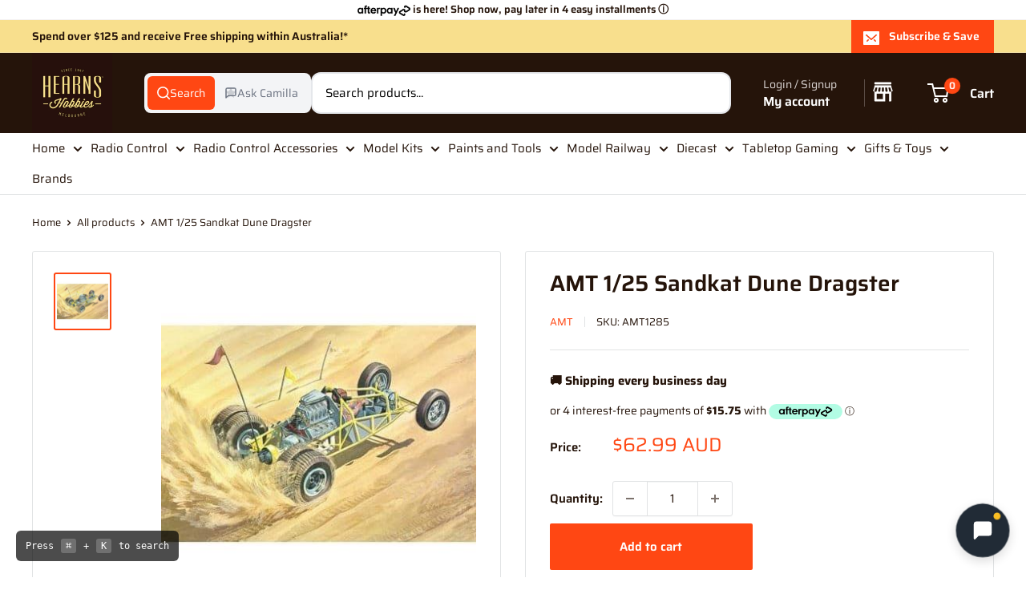

--- FILE ---
content_type: text/html; charset=utf-8
request_url: https://www.hearnshobbies.com/products/amt-1-25-sandkat-dune-dragster
body_size: 89103
content:
<!doctype html>

<html class="no-js" lang="en">
  <head>

<style id='hs-critical-css'>h2,h3,p{font-size:inherit;font-weight:inherit;margin-top:0}.cookie-bar__text{line-height:1.45}body{margin:0;box-sizing:border-box}*{box-sizing:border-box}:root{--rbr__border-color-primary:#cbcbcb;--rbr__border-color-secondary:rgb( from var(--rbr__border-color-primary) r g b / .4 );--rbr__border-color-tertiary:rgb( from var(--rbr__border-color-primary) r g b / .2 );--rbr__text-primary:#191919;--rbr__text-secondary:rgb(from var(--rbr__text-primary) r g b / .7);--rbr__text-tertiary:rgb(from var(--rbr__text-primary) r g b / .5);--rbr__fill-primary:#262626;--rbr__fill-secondary:rgb(from var(--rbr__fill-primary) r g b / .1);--rbr__fill-tertiary:rgb(from var(--rbr__fill-primary) r g b / .05);--rbr__fill-interactive:#2c6ecb;--rbr__fill-disabled:#e5e5e5;--rbr__color:white;--rbr__general-bg-color:white;--rbr__general-button-color:#262626;--rbr__button-text-color:#ffffff;--rbr__badge-text-color:#ffffff;--rbr__variant-selector-fill-vs:#fafafa;--rbr__fill-pmmdo-inactive:#f1f1f1;--rbr__text-pmmdo-inactive:#5e5e5e;--rbr__fill-pmmdo-active:#e0faef;--rbr__fill-success:#008060;--rbr__text-pmmdo-active:#13a165;--rbr__text-critical:#d72c0d;--rbr__fill-on-primary-light:#ffffff;--rbr__variant-selector-border-vs:#ebebeb;--rbr__fill-on-primary-dark:#000000;--rbr__fill-badge:#c30000}:root{--rbr__spacing-s-12:12px;--rbr__spacing-s-16:16px;--rbr__spacing-s-24:24px}:root{--rbr__border-border-radius-lg:12px;--rbr__border-border-radius-md:9px;--rbr__border-border-radius-sm:6px;--rbr__border-border-width:1px}:root{--rbr__body-default-font-size:16px;--rbr__body-default-line-height:20px;--rbr__caption-default-font-size:14px;--rbr__caption-default-line-height:18px}.pn-modal{opacity:1;display:none;overflow:visible;padding:0}#pn-modal-close-btn{float:right;font-size:22px}#notify-stock-back-modal .bg-black,.ordersfy-modal{font-family:'Josefin Sans',sans-serif;position:fixed;left:0;right:0;top:0;bottom:0;display:flex;align-items:center;justify-content:center;z-index:555}#notify-stock-back-modal .bg-black{background-color:rgba(0,0,0,.3)}#notify-stock-back-modal .inner-container{position:relative;z-index:556;width:100%;max-width:420px;padding:15px}#notify-stock-back-modal .white-box-in{padding:20px;background-color:#fff;border-radius:6px;position:relative}#notify-stock-back-modal .white-box-in p{margin-top:0;line-height:24px;font-size:16px;margin-bottom:15px}#notify-stock-back-modal .email-form{border-top:1px solid #e4e4e4;padding-top:15px}#notify-stock-back-modal .email-form input{width:100%;border:1px solid #e4e4e4;padding:10px 15px;font-weight:500;font-size:16px;border-radius:3px;outline:0;margin-bottom:10px}#notify-stock-back-modal .error-field .error{color:#dc3545;font-size:14px}#notify-stock-back-modal .email-form .notify-btn{width:100%;background-color:#212b36;color:#fff;padding:10px 15px;text-align:center;margin-top:15px;display:block;border:0;border-radius:6px;text-transform:uppercase;font-size:16px;font-weight:500;letter-spacing:1px;margin-bottom:15px}#notify-stock-back-modal .cross-me{display:inline-flex;padding:15px;position:absolute;right:0;top:0;z-index:22}*,:after,:before{-webkit-font-smoothing:antialiased;-moz-osx-font-smoothing:grayscale;box-sizing:border-box!important}html{-moz-text-size-adjust:100%;text-size-adjust:100%;-ms-overflow-style:-ms-autohiding-scrollbar;font-family:sans-serif}body{margin:0}[hidden]{display:none!important}header,main,nav,section{display:block}:active{outline:0}a{color:inherit;background-color:#0000;text-decoration:none}b,strong{font-weight:700}h1,h2,h3,p{font-size:inherit;font-weight:inherit;margin-top:0}h2:last-child,p:last-child{margin-bottom:0}img{vertical-align:top;border-style:none;max-width:100%;height:auto}ol,ul{margin:0;padding:0;list-style-position:inside}button,input,select{color:inherit;font:inherit;margin:0}button{-webkit-appearance:none;background:0 0;border:none;border-radius:0;padding:0;overflow:visible}button,select{text-transform:none}button{-webkit-appearance:button}button::-moz-focus-inner{border:0;padding:0}input::-moz-focus-inner{border:0;padding:0}input{-moz-appearance:none;border-radius:0;line-height:normal}input[type=checkbox]{box-sizing:border-box;padding:0}.pswp{touch-action:none;z-index:1500;-webkit-backface-visibility:hidden;outline:0;width:100%;height:100%;display:none;position:absolute;top:0;left:0;overflow:hidden}.pswp__bg{background:var(--secondary-background);opacity:0;-webkit-backface-visibility:hidden;will-change:opacity;width:100%;height:100%;position:absolute;top:0;left:0;transform:translateZ(0)}.pswp__scroll-wrap{width:100%;height:100%;position:absolute;top:0;left:0;overflow:hidden}.pswp__container{touch-action:none;position:absolute;top:0;bottom:0;left:0;right:0}.pswp__container{-webkit-touch-callout:none}.pswp__bg{will-change:opacity}.pswp__container{-webkit-backface-visibility:hidden}.pswp__item{position:absolute;top:0;bottom:0;left:0;right:0;overflow:hidden}.pswp__ui{z-index:1550;height:100%;position:relative}.pswp__button{border:1px solid var(--border-color);background:var(--secondary-background);border-radius:100%;justify-content:center;align-items:center;width:32px;height:32px;display:flex}.pswp__button--close{position:absolute;top:20px;right:20px}.pswp__button--close svg{width:12px;height:12px}.pswp__prev-next{justify-content:space-between;width:100%;padding:0 20px;display:flex;position:absolute;top:calc(50% - 18px);left:0}.pswp__prev-next svg{width:9px;height:13px;position:relative}.pswp__button--arrow--left svg{left:-1px}.pswp__button--arrow--right svg{right:-1px}.pswp__pagination{background:var(--secondary-background);border:1px solid var(--border-color);font-size:calc(var(--base-text-font-size) - (var(--default-text-font-size) - 12px));border-radius:20px;padding:1px 13px;position:absolute;bottom:20px;left:50%;transform:translate(-50%)}html{font-family:var(--text-font-family);font-weight:var(--text-font-weight);font-style:var(--text-font-style);font-size:calc(var(--base-text-font-size) - 1px);color:var(--text-color);background:var(--background);line-height:1.87}.heading{font-family:var(--heading-font-family);font-weight:var(--heading-font-weight);font-style:var(--heading-font-style);color:var(--heading-color)}.h1{font-size:calc(var(--base-text-font-size) - (var(--default-text-font-size) - 24px));margin-bottom:20px;line-height:1.45}.h2{font-size:calc(var(--base-text-font-size) - (var(--default-text-font-size) - 22px));margin-bottom:20px;line-height:1.55}.h3,.rte h3{font-size:calc(var(--base-text-font-size) - (var(--default-text-font-size) - 20px));margin-bottom:14px;line-height:1.6}.h4{font-size:calc(var(--base-text-font-size) - (var(--default-text-font-size) - 16px));line-height:1.75}.h5{font-size:calc(var(--base-text-font-size) - (var(--default-text-font-size) - 14px));text-transform:uppercase;line-height:1.85}.text--strong{color:var(--heading-color);font-weight:var(--text-font-bolder-weight)}.link--accented{color:var(--accent-color)}@keyframes spinnerRotation{0%{transform:rotate(0)}to{transform:rotate(360deg)}}.icon{fill:currentColor;vertical-align:middle;background:0 0;width:1em;height:1em;display:inline-block;overflow:visible}.icon--search-loader{animation:.7s linear infinite spinnerRotation}@media (-moz-touch-enabled:1),(hover:none){.touch-area{background:0 0;position:relative}.touch-area:before{content:"";position:absolute;top:-8px;bottom:-8px;left:-8px;right:-8px;transform:translateZ(0)}}html{overflow-x:hidden}.visually-hidden{clip:rect(0 0 0 0);border:0;width:1px;height:1px;margin:-1px;padding:0;overflow:hidden;position:absolute!important}.container{padding:0 var(--mobile-container-gutter);max-width:1480px;margin-left:auto;margin-right:auto}.container--extra-narrow{max-width:630px}@media screen and (max-width:640px){.container--flush{padding:0}.hidden-phone{display:none!important}}@media screen and (min-width:641px){html{font-size:var(--base-text-font-size)}.h1{font-size:calc(var(--base-text-font-size) - (var(--default-text-font-size) - 28px));line-height:1.43}.h2{font-size:calc(var(--base-text-font-size) - (var(--default-text-font-size) - 25px));line-height:1.5}.h3,.rte h3{font-size:calc(var(--base-text-font-size) - (var(--default-text-font-size) - 21px));line-height:1.5}.h4{font-size:calc(var(--base-text-font-size) - (var(--default-text-font-size) - 18px));line-height:1.7}.h5{font-size:calc(var(--base-text-font-size) - (var(--default-text-font-size) - 16px));line-height:1.75}.container{padding:0 var(--desktop-container-gutter)}.hidden-tablet-and-up{display:none!important}}.aspect-ratio{margin-left:auto;margin-right:auto;position:relative}.aspect-ratio img{width:100%;max-width:100%;height:100%;max-height:100%;position:absolute;top:0;left:0}.aspect-ratio--square{padding-bottom:100%!important}.aspect-ratio--short img{width:auto;height:auto;position:absolute;top:50%;left:50%;transform:translate(-50%,-50%)}@supports (object-fit:contain){.aspect-ratio--short img{object-fit:contain;width:100%;height:100%}}@media screen and (max-width:999px){.product-block-list__wrapper{min-height:0!important}.hidden-pocket{display:none!important}}@media screen and (min-width:1000px) and (max-width:1279px){.hidden-lap{display:none!important}.header__action-item:not(.header__action-item--currency):not(.header__action-item--locale):after{display:none}}@media screen and (min-width:1000px){.hidden-lap-and-up{display:none!important}}@media screen and (min-width:1280px){.hidden-desk{display:none!important}}.button{text-align:center;line-height:48px;font-weight:var(--text-font-bolder-weight);font-size:var(--base-text-font-size);border-radius:2px;padding:5px 10px;display:inline-block;position:relative}.button--small{font-size:calc(var(--base-text-font-size) - (var(--default-text-font-size) - 14px));line-height:42px}.button--primary{background:var(--primary-button-background);color:var(--primary-button-text-color)}.button--secondary{background:var(--secondary-button-background);color:var(--secondary-button-text-color)}.button--ternary{color:var(--accent-color);box-shadow:0 0 0 1px var(--border-color) inset}.button--full{width:100%}.button-stack>.button+.button{margin-top:10px}.button-group{flex-flow:wrap;margin:-5px;display:flex}.button-group>*{margin:5px}.button-group--fit>*{flex:1 0 0;padding-left:15px;padding-right:15px}.card{background:var(--secondary-background);border-top:1px solid var(--border-color);border-bottom:1px solid var(--border-color);margin-bottom:18px;position:relative}.card__header{padding:20px 20px 0;position:relative}.card__header--flex{justify-content:space-between;align-items:center;display:flex}.card__title{margin-bottom:0}.card__section{padding:20px;position:relative}.card__separator{width:calc(100% + var(--mobile-container-gutter));border:none;border-top:1px solid var(--border-color);margin:20px 0}@media screen and (max-width:640px){.card{border-radius:0}}@media screen and (max-width:999px){.card--collapsed{box-shadow:0 -1px var(--secondary-background);border-top:none!important;margin-top:-18px!important}.card--collapsed .card__section{padding-top:0}}@media screen and (min-width:641px) and (max-width:999px){.card--collapsed{border-radius:0 0 3px 3px;margin-top:-30px!important}}@media screen and (min-width:641px){.card{border:1px solid var(--border-color);border-radius:3px;margin-bottom:30px}.card__header{padding:30px 30px 0}.card__section{padding:30px}.card__separator{width:100%;margin:24px 0}.card__section--tight{padding:20px 25px}}@media screen and (min-width:1000px){.card--sticky{margin-bottom:0;position:sticky;top:0}@supports (--css:variables){.card--sticky{top:calc((var(--header-height) + 30px) * var(--header-is-sticky,0))}}}.mini-cart{background:var(--secondary-background);color:var(--text-color);z-index:1;visibility:hidden;opacity:0;will-change:transform;width:100vw;height:100vh;max-height:0;position:absolute;top:100%;left:0;transform:scale(.9)}.mini-cart .icon--nav-triangle-borderless{z-index:2;filter:drop-shadow(0 -2px 2px #0000001f);width:18px;height:8px;position:absolute;bottom:100%;right:6px}.mini-cart .alert{font-size:calc(var(--base-text-font-size) - (var(--default-text-font-size) - 14px));flex-shrink:0;margin-bottom:0}.mini-cart__content--empty{padding:20px 25px 25px}.mini-cart__empty-state{text-align:center;padding:70px 0 60px}.mini-cart__empty-state svg{margin-bottom:10px}@media screen and (max-width:640px){.mini-cart .icon--nav-triangle-borderless{right:24px}.mini-cart__content{flex-direction:column;display:flex}.mini-cart__content--empty{flex-direction:column;justify-content:space-between;height:100%;display:flex}@supports (padding:max(0px)){.mini-cart__content--empty{padding-bottom:max(25px,env(safe-area-inset-bottom,0px) + 25px)}}}@media screen and (min-width:641px){.mini-cart{border-radius:3px;width:470px;height:auto;max-height:none;top:calc(100% + 14px);left:auto;right:0;box-shadow:0 1px 5px 2px #0000001a}.mini-cart__content>*{padding-left:25px;padding-right:25px}.mini-cart__content--empty{padding-bottom:25px}}::-webkit-date-and-time-value{text-align:start}.form__field{border:1px solid var(--form-border-color);color:var(--heading-color);background:var(--input-background);-webkit-appearance:none;resize:none;box-shadow:0 1px rgba(var(--border-color-rgb),.25) inset;border-radius:2px;width:100%;height:48px;padding:12px;font-size:max(1rem,16px);line-height:normal;display:block}.form__submit{margin-top:20px;display:block}.form__input-wrapper{width:100%;margin-bottom:12px;position:relative}.form__floating-label{color:var(--text-color);transform-origin:0 0;font-size:1rem;line-height:48px;position:absolute;top:0;left:13px;transform:scale(1)}.form__input-wrapper--labelled .form__field{padding-top:20px;padding-bottom:3px}.form__input-row{flex-direction:column;display:flex}.form__input-row .form__submit{margin-top:0}@media screen and (min-width:641px){.form__input-row{flex-direction:row;align-items:flex-end;margin:0 -6px}.form__input-row>.form__input-wrapper{margin-bottom:0}.form__input-row>*{margin-left:6px;margin-right:6px}.form__input-row>.form__submit{flex:1 0 auto;margin-top:0}}select::-ms-expand{display:none}.select-wrapper option{color:#000;background:#fff}select option{background:var(--background);color:var(--text-color)}.footer__aside-item{margin-top:34px}.footer__aside-item--copyright{margin-top:45px}@media screen and (min-width:641px){.footer__block-item .plus-button{display:none}.footer__aside-item{margin-top:0}.footer__aside-item--copyright{width:100%}.footer__aside-item--copyright:not(:only-child){margin-top:34px}}@media screen and (min-width:1000px){.footer__aside-item--copyright{text-align:left;align-self:flex-end;margin-bottom:-8px;margin-top:0!important}.footer__aside-item--copyright{width:auto}}.header{background:var(--header-background);color:var(--header-text-color);padding:13px 0;position:relative}.header__inner{flex-wrap:wrap;align-items:center;display:flex}.header__logo-link{display:block}.header__logo{vertical-align:middle;margin-bottom:0;display:inline-block}.header__logo-image{vertical-align:middle;max-height:130px;display:block}.header__mobile-nav{margin-right:20px;display:inline-block}.header__mobile-nav-toggle{top:-1px}.header__search-bar-wrapper{flex:1 0 auto}.header .icon--account,.header .icon--cart,.header .icon--close,.header .icon--hamburger-mobile,.header .icon--search{display:block}.header .icon--account{width:20px;height:22px}.header .icon--hamburger-mobile{width:20px;height:16px}.header .icon--cart{width:27px;height:24px}.header .icon--search{width:22px;height:22px;margin:0 auto}.header .icon--close{width:19px;height:19px}@media screen and (max-width:640px){.header{align-items:center;min-height:64px;display:flex}.header>.container{width:100%}.header--search-expanded{margin-bottom:59px}}@media screen and (min-width:641px){.header{padding:20px 0}.header__inner{flex-wrap:nowrap}.header__logo{margin-right:35px}}@media screen and (min-width:1280px){.mini-cart .icon--nav-triangle-borderless{right:58px}.header__logo{margin-right:40px}}.header__action-list{align-items:center;margin-left:auto;display:flex}.header__action-item{padding:0 9px}.header__action-item:last-child{padding-right:4px}.header__action-item-link{font-weight:var(--text-font-bolder-weight);font-size:calc(var(--base-text-font-size) - (var(--default-text-font-size) - 16px));display:block}.header__action-item-title{color:var(--header-light-text-color);font-size:calc(var(--base-text-font-size) - (var(--default-text-font-size) - 14px));margin-bottom:-6px;font-weight:400;display:block}.header__cart-icon{margin-left:-2px}.header__cart-count{font-size:calc(var(--base-text-font-size) - (var(--default-text-font-size) - 12px));font-weight:var(--text-font-bolder-weight);text-align:center;background:var(--header-accent-color);color:var(--secondary-background);will-change:transform;z-index:1;border-radius:1.75em;justify-content:center;align-items:center;min-width:20px;height:20px;padding:4px;display:inline-flex;position:absolute;top:-7px;right:-14px;transform:scale(1.01)}@media screen and (max-width:640px){.header__cart-icon .icon-state__secondary.icon-state__secondary{left:8px}.header__search-bar-wrapper{visibility:hidden;background:var(--header-background);z-index:-1;width:100%;padding:0 20px;position:absolute;bottom:0;left:0}.header__search-bar-wrapper.is-visible{visibility:visible;margin-bottom:-59px}}@media screen and (min-width:641px){.header__action-list{padding-left:28px}.header__action-item,.header__action-item-content{position:relative}.header__action-item-content{max-width:max-content}}@media screen and (min-width:1000px){.header__action-list{padding-left:5px}.header__action-item:not(:last-child):after{content:"";background:var(--header-border-color);width:1px;height:34px;position:absolute;top:calc(50% - 17px);right:0}}@media screen and (min-width:1280px){.header__action-item{padding:0 35px}.header__action-item:last-child{padding-right:0}.header__cart-icon{margin-right:22px;display:inline-block;top:-1px}}.search-bar{z-index:1;font-size:calc(var(--base-text-font-size) - (var(--default-text-font-size) - 15px));min-width:100%;padding-bottom:15px;position:relative}.search-bar__top{background:var(--secondary-background);color:var(--text-color);z-index:1;border-radius:3px;align-items:center;height:44px;display:flex;position:relative}.search-bar__input-wrapper{flex:1 0 auto;height:100%;position:relative}.search-bar__input{color:var(--heading-color);-webkit-appearance:none;background:0 0;border:none;width:100%;height:100%;padding:0 15px 1px;line-height:normal}.search-bar__input::-ms-clear{display:none}.search-bar__input-clear{opacity:.5;display:none;position:absolute;top:calc(50% - 9px);right:15px}.search-bar__input-clear svg{width:17px;height:17px;display:block}.search-bar__filter{border-left:1px solid var(--header-border-color);display:none}.search-bar__filter-label{height:44px;padding:0 30px 0 25px;line-height:43px;display:block}.search-bar__filter-label svg{width:12px;height:8px;margin-left:11px}.search-bar__submit{color:var(--secondary-background);background:var(--header-accent-color);border-radius:0 3px 3px 0;flex:none;width:50px;height:100%}.search-bar__submit svg{position:relative}.search-bar__submit .icon--search{width:21px;height:21px}.search-bar__submit .icon--search-loader{width:24px;height:24px;margin:0 auto;display:none}.search-bar__inner{color:var(--text-color);background:0 0;width:100vw;display:none;position:absolute;top:calc(100% + 8px);left:-20px;overflow:hidden}.search-bar__results{background:var(--secondary-background);width:100%;display:none;position:relative;top:0;left:0;box-shadow:0 1px 5px 2px #0000001a}.search-bar__results .skeleton-container{display:none}.search-bar__results{font-size:calc(var(--base-text-font-size) - (var(--default-text-font-size) - 14px));overscroll-behavior:none;height:100%;overflow:auto}.search-bar__result-item{align-items:center;padding:15px 20px;display:flex}.search-bar__result-item--skeleton{max-width:300px}.search-bar__image-container{flex:none;width:60px;margin-right:20px}.search-bar__item-info{flex:1 0 0}@media screen and (max-width:640px){.search-bar{opacity:0}.search-bar__inner{height:calc(100vh - 26px);max-height:0;top:100%}.search-bar__top-wrapper{justify-content:space-between;align-items:center;display:flex}.search-bar__top{flex-grow:1}.search-bar__close-button{font-size:calc(var(--base-text-font-size) - (var(--default-text-font-size) - 16px));opacity:0;width:0;height:0;overflow:hidden}.search-bar__close-text{padding-left:22px}.header__search-bar-wrapper.is-visible .search-bar{opacity:1}}@media screen and (min-width:641px){.search-bar{min-width:0;margin-top:0;padding-bottom:0}.search-bar__inner{width:calc(100% - 40px);top:100%;left:-5px}@supports (--css:variables){.search-bar__inner{height:calc(100vh - var(--header-height) - 40px)}}.search-bar__submit .icon--search{top:1px}.search-bar__results{height:auto;max-height:310px}@supports (--css:variables){.search-bar__results{max-height:calc(100vh - var(--header-height) - 40px)}}.search-bar__results{border-radius:0 0 3px 3px;width:calc(100% - 10px);left:5px}}@media screen and (min-width:1280px){.search-bar__filter{height:100%;display:block;position:relative}.search-bar__filter select{opacity:0;-webkit-appearance:none;width:100%;height:100%;position:absolute;top:0;left:0}}.mega-menu{background:var(--secondary-background);border-top:1px solid var(--border-color);border-bottom:1px solid var(--border-color);visibility:hidden;opacity:0;border-radius:0 0 3px 3px;width:100vw;position:absolute;top:100%;left:0}.mega-menu__inner{justify-content:space-between;align-items:flex-start;min-height:100%;max-height:100%;padding:25px 0 0;display:flex;overflow:auto}.mega-menu__column{flex:0 auto;margin:0 30px 30px;display:block}.mega-menu:not(.mega-menu--floating) .mega-menu__column:first-child{margin-left:0!important}.mega-menu:not(.mega-menu--floating) .mega-menu__column:last-child{margin-right:0!important}.mega-menu__title{margin-bottom:10px;display:block}.mega-menu__linklist{list-style:none}.mega-menu__link{padding:5px 0 6px;line-height:1.4;display:block}.nav-bar .mega-menu{max-height:calc(100vh - var(--header-height,0px) - var(--announcement-bar-height,0px) - 40px);overscroll-behavior:contain;overflow:auto}@media screen and (min-width:1280px){.mega-menu__column{margin-left:40px;margin-right:40px}}.nav-bar{display:none}@media screen and (min-width:1000px){.nav-bar{border-bottom:1px solid var(--border-color);background:var(--secondary-background);width:100%;display:block;position:relative;left:0}.nav-bar:after{content:"";background:linear-gradient(to right,rgba(var(--secondary-background-rgb),.1),rgba(var(--secondary-background-rgb),.6) 35%,var(--secondary-background));width:40px;height:100%;position:absolute;top:0;right:0}.nav-bar__item{margin-right:35px;padding:17px 0;display:inline-block;position:relative}.nav-bar__item--static{position:static}.nav-bar__link{display:block}.nav-bar__link .icon--arrow-bottom{width:12px;height:8px;margin-left:10px}.nav-bar__link .icon--nav-triangle{opacity:0;z-index:2;width:20px;height:9px;margin-left:-16px;position:absolute;bottom:-1px}}.mobile-menu{visibility:hidden;z-index:1;opacity:0;color:var(--text-color);font-size:calc(var(--base-text-font-size) - (var(--default-text-font-size) - 16px));will-change:transform;width:100vw;height:100vh;max-height:0;position:absolute;top:100%;left:0;transform:scale(.9)}.mobile-menu .icon--arrow-left,.mobile-menu .icon--arrow-right{width:8px;height:12px}.mobile-menu__inner{max-width:100vw;height:100%;position:relative;overflow:hidden}.mobile-menu .icon--nav-triangle-borderless{z-index:1;width:18px;height:8px;position:absolute;bottom:100%;left:20px}.mobile-menu__panel{background:var(--secondary-background);overscroll-behavior:none;-webkit-overflow-scrolling:touch;height:100%;position:relative;overflow:hidden auto}.mobile-menu__panel.is-nested{visibility:hidden;z-index:1;width:100%;height:100%;position:absolute;top:0;left:0;transform:translate(100%)}.mobile-menu__section{padding:16px 20px}.mobile-menu__section--loose{padding-top:18px;padding-bottom:18px}.mobile-menu__section:not(:last-child){border-bottom:1px solid var(--border-color)}.mobile-menu__section.is-sticky{background:var(--secondary-background);z-index:1;position:sticky;top:0}.mobile-menu__nav{list-style:none}.mobile-menu__nav-link{justify-content:space-between;align-items:center;width:100%;padding:8px 0 7px;display:flex}.mobile-menu__back-button{text-align:left;width:100%;display:block}.mobile-menu__back-button svg{vertical-align:-1px;margin-right:8px}.mobile-menu__nav-list{margin-top:2px}.mobile-menu__nav-list-toggle{text-align:left;width:100%;padding:4px 0}.mobile-menu__nav-list-toggle svg{width:12px;height:8px;margin-left:12px}.mobile-menu__nav-list-item{margin-bottom:22px}.mobile-menu__nav-collapsible{height:0;overflow:hidden}.mobile-menu__nav-collapsible-content{margin-top:4px}@supports (padding:max(0px)){.mobile-menu__section:last-child{padding-bottom:max(16px,env(safe-area-inset-bottom,0px) + 16px)}}.mobile-menu__help-wrapper{align-items:center;display:flex}.mobile-menu__help-wrapper .icon--bi-phone{width:24px;height:24px;margin-right:16px}.mobile-menu__help-wrapper .icon--bi-email{width:22px;height:22px;margin-right:18px}.mobile-menu__help-wrapper+.mobile-menu__help-wrapper{margin-top:18px}.page__sub-header{font-size:calc(var(--base-text-font-size) - (var(--default-text-font-size) - 13px));margin:23px 0;display:none}@media screen and (min-width:641px){.mobile-menu .icon--nav-triangle-borderless{left:40px}.page__sub-header{justify-content:space-between;align-items:center;display:flex}}.product-gallery{margin-bottom:12px;position:relative}.product-gallery__carousel-wrapper{margin-bottom:25px;position:relative}.product-gallery__carousel-item{width:100%;padding:0 20px}.product-gallery__size-limiter{margin:0 auto}.product-gallery__zoom-notice{display:none}.product-gallery__zoom-notice svg{vertical-align:baseline;width:10px;height:10px;margin-right:10px}.product-gallery__carousel--zoomable~.product-gallery__zoom-notice{text-align:center;font-size:calc(var(--base-text-font-size) - (var(--default-text-font-size) - 12px));width:100%;margin:12px 0 6px;display:block}@media screen and (max-width:640px){.product-gallery__carousel{margin-left:calc(-1 * var(--mobile-container-gutter));margin-right:calc(-1 * var(--mobile-container-gutter))}}@media screen and (min-width:1000px){.product-gallery__carousel{margin:-4px}.product-gallery__carousel-item{padding:4px}.product-gallery--with-thumbnails{flex-direction:row-reverse;align-items:flex-start;width:100%;display:flex}.product-gallery--with-thumbnails .product-gallery__carousel-wrapper{flex:1 0 auto;margin:10px 5px 0 42px}.product-gallery{margin-bottom:0}}@media screen and (min-width:1000px) and (any-hover:hover){.product-gallery__carousel--zoomable~.product-gallery__zoom-notice{font-size:calc(var(--base-text-font-size) - (var(--default-text-font-size) - 14px));margin-top:26px}.product-gallery__zoom-notice svg{margin-right:14px}}@media screen and (hover:none){.product-gallery__zoom-notice{display:none!important}}.product-gallery__thumbnail{border:2px solid #0000;border-radius:3px;width:60px;margin:0 4px;padding:2px;display:block;position:relative}.product-gallery__thumbnail.is-nav-selected{border-color:var(--accent-color)}@media screen and (max-width:999px){.product-gallery__thumbnail-list:after,.product-gallery__thumbnail-list:before{content:"";vertical-align:middle;width:calc(var(--mobile-container-gutter) - 4px);display:inline-block}.product-gallery__thumbnail{vertical-align:top;display:inline-block}}@media screen and (min-width:641px) and (max-width:999px){.product-gallery .scroller{margin:0 -15px}}@media screen and (min-width:641px){.product-gallery__thumbnail{width:72px}}@media screen and (min-width:1000px){.product-gallery__thumbnail-list{z-index:1;-ms-overflow-style:none;scrollbar-width:none;overscroll-behavior:contain;width:96px;max-height:450px;margin:-2px 0 -2px -3px;position:relative;overflow:auto}.product-gallery__thumbnail-list::-webkit-scrollbar{-webkit-appearance:none}.product-gallery__thumbnail{margin:8px 4px}}.product-meta{margin:-11px 0 5px;position:relative}.product-meta__title{margin-bottom:14px}.product-meta__label-list{margin-bottom:17px;font-size:0}.product-meta__reference{font-size:calc(var(--base-text-font-size) - (var(--default-text-font-size) - 13px));margin-bottom:3px}.product-meta__vendor{text-transform:uppercase}.product-meta__vendor+.product-meta__sku:before{content:"";background:var(--border-color);vertical-align:middle;width:1px;height:13px;margin:0 14px;display:inline-block;position:relative;top:-1px}.product-meta__share-buttons{justify-content:space-between;align-items:center;margin-top:40px;display:flex;position:relative}.product-meta__share-buttons .social-media__item svg{opacity:.35}@media screen and (min-width:641px){.product-meta__share-buttons{margin-top:0}.product-meta__reference{margin-bottom:-2px}.product-meta__reference~.product-meta__share-buttons{position:absolute;bottom:0;right:0}}.product-form__info-list{border-spacing:0 22px;width:100%;margin:-22px 0 6px;display:table}.product-form__info-item{display:table-row}.product-form__info-title{vertical-align:baseline;white-space:nowrap;padding-right:12px;display:table-cell}.product-form__info-item--quantity>*{vertical-align:middle;padding-top:6px}.product-form__info-content{width:100%;display:table-cell}.product-form__price-info{font-size:calc(var(--base-text-font-size) - (var(--default-text-font-size) - 14px));margin-top:5px}.product-form__payment-container{flex-direction:column;display:flex}.product-form .price--compare{top:-2px}@media screen and (min-width:641px){.product-form{margin-top:-8px}.product-form__payment-container{flex-flow:wrap;align-items:flex-start;margin:-9px}.product-form__payment-container>*{flex:none;width:calc(50% - 18px);margin:9px}}.product-block-list__item--trust .icon--lock{color:var(--heading-color);width:18px;height:24px}.product-block-list__item--shipping .shipping-estimator__results{margin-top:26px;margin-bottom:-10px}@media screen and (min-width:1000px){.product-block-list{position:relative}.product-block-list__wrapper{width:calc(50% - 15px);margin-left:0}.product-block-list__item--info{width:calc(50% - 15px);height:100%;position:absolute;top:0;right:0}}.product-label{color:#fff;font-weight:var(--text-font-bolder-weight);font-size:calc(var(--base-text-font-size) - (var(--default-text-font-size) - 13px));vertical-align:top;border-radius:3px;width:max-content;padding:4px 10px;line-height:1;display:inline-block}.product-label--on-sale{background:var(--product-on-sale-accent);color:var(--product-on-sale-color)}.price-list{align-items:baseline;line-height:1;display:inline-flex}.price{font-size:calc(var(--base-text-font-size) - (var(--default-text-font-size) - 24px));color:var(--accent-color)}.price--highlight{color:var(--product-on-sale-accent);margin-right:.7em}.price--compare{color:var(--text-color);font-size:calc(var(--base-text-font-size) - (var(--default-text-font-size) - 16px));text-decoration:line-through;-webkit-text-decoration-color:rgba(var(--text-color-rgb),.7);text-decoration-color:rgba(var(--text-color-rgb),.7);position:relative}.product-item__secondary-image{display:none}@media screen and (any-hover:hover){.product-item__image-wrapper--with-secondary .product-item__secondary-image{object-fit:contain;object-position:center;visibility:hidden;opacity:0;display:block}}.product-item--vertical .product-item__action-button{padding-left:10px;padding-right:10px}.product-item--vertical .product-item__action-button--list-view-only{display:none}@media screen and (min-width:1000px){.product-item--vertical .product-item__action-button{flex:1 0 auto;margin:5px!important}}.rte{word-break:break-word}.rte:after{content:"";clear:both;display:block}.rte h3{font-family:var(--heading-font-family);font-weight:var(--heading-font-weight);font-style:var(--heading-font-style);color:var(--heading-color);margin:1em 0}.rte h3:first-child{margin-top:0}.rte h3{margin:1.8em 0 .8em}.rte p:not(:last-child){margin-bottom:.7em}.rte a:not(.button){color:var(--link-color);-webkit-text-decoration:var(--text-link-decoration);text-decoration:var(--text-link-decoration);text-underline-position:under}.section{margin:50px 0}.section__header{justify-content:space-between;align-items:baseline;margin-bottom:15px;display:flex;overflow:hidden}.section__title{margin-bottom:0}@media screen and (min-width:641px){.section{margin:60px 0}.section__header{margin-bottom:20px;overflow:visible}}.list--unstyled{list-style:none}.social-media__item-list{flex-wrap:wrap;margin:-5px;display:flex}.social-media__item{margin:5px;display:inline-block}.social-media__item>a{display:block}.social-media__item svg{opacity:.4;will-change:opacity;width:28px;height:28px}.social-media__item-list--stack{margin:-10px 0;display:block}.social-media__item-list--stack .social-media__item{margin:0;padding:7px 0;display:block}.social-media__item-list--stack svg{vertical-align:top;margin-right:12px}.alert{white-space:normal;word-break:break-all;word-break:break-word;background:var(--background);color:var(--heading-color);text-align:left;border-radius:2px;margin-bottom:20px;padding:12px 20px;font-size:1rem;display:block}.alert--center{text-align:center}.alert--tight{padding:6px 14px}@media screen and (max-width:999px){.product-block-list__wrapper{min-height:0!important}.product-block-list__item--info>.card{top:0!important}.scroller{margin:0 calc(-1 * var(--mobile-container-gutter));overflow:hidden}.scroller__inner{-webkit-overflow-scrolling:touch;scroll-snap-type:x mandatory;white-space:nowrap;margin-bottom:-20px;padding-bottom:20px;overflow:auto hidden}}@media screen and (min-width:641px) and (max-width:999px){.scroller{margin:0 calc(-1 * var(--desktop-container-gutter))}.scroller__inner{scroll-padding-left:var(--desktop-container-gutter)}}@keyframes skeletonShimmerAnimation{0%{opacity:.45}to{opacity:.9}}.skeleton-container{will-change:opacity;animation:1s linear infinite alternate skeletonShimmerAnimation}.skeleton-text{background:var(--border-color);width:100%;height:10px}.skeleton-image{background:var(--border-color);width:100%;height:100%;position:absolute;top:0;left:0}.skeleton-paragraph .skeleton-text{margin-bottom:8px}.skeleton-paragraph .skeleton-text:last-child{width:38%;margin-bottom:0}.plus-button{width:10px;height:10px;display:block;position:relative;top:calc(50% - 5px);right:0}.plus-button:after,.plus-button:before{content:"";background-color:currentColor;position:absolute;top:50%;left:50%;transform:translate(-50%,-50%) rotate(-90deg)}.plus-button:before{opacity:1;width:10px;height:2px}.plus-button:after{width:2px;height:10px}.announcement-bar{font-weight:var(--text-font-bolder-weight);font-size:calc(var(--base-text-font-size) - (var(--default-text-font-size) - 12px));border-bottom:1px solid var(--header-border-color);display:block;position:relative}.announcement-bar__content{margin-bottom:0;padding:4px 0;display:block}@media screen and (max-width:640px){.product-block-list__item:first-child .card{border-top:none}.announcement-bar__inner{text-align:center}}@media screen and (min-width:641px){.announcement-bar{font-size:calc(var(--base-text-font-size) - (var(--default-text-font-size) - 14px));text-align:left}.announcement-bar__inner{align-items:center;display:flex}.announcement-bar__content{margin-right:auto;padding:7px 0}.announcement-bar__button{background:var(--header-accent-color);color:var(--secondary-background);box-shadow:0 1px var(--header-accent-color);padding:7px 18px 7px 15px}.announcement-bar__button svg{vertical-align:text-bottom;width:20px;height:17px;margin-right:12px;display:inline-block}.announcement-bar__close-container{position:relative}.announcement-bar__close{color:var(--heading-color);position:absolute;top:25px;right:0}.announcement-bar__close svg{width:19px;height:19px}.announcement-bar__newsletter{visibility:hidden;text-align:center;height:0;overflow:hidden}.announcement-bar__newsletter-inner{margin:50px 0}}.newsletter{margin-top:30px}.newsletter__form{padding-bottom:10px}.breadcrumb__list{align-items:center;list-style:none;display:flex}.breadcrumb__list svg{vertical-align:inherit;width:6px;height:8px;margin:0 7px}.loading-bar{opacity:0;background:var(--accent-color);transform-origin:0;z-index:50;width:100%;height:3px;position:fixed;top:0;left:0;transform:scaleX(0)}.payment-list{flex-wrap:wrap;margin:-4px;display:flex}.payment-list__item{width:38px;height:24px;margin:4px}.payment-list__notice{margin-top:18px}.modal{z-index:10;visibility:hidden;opacity:0;width:100%;height:100%;margin:0 auto;position:fixed;top:0;left:0}.modal:before{content:"";background:#00000059;width:100%;height:100%;position:fixed;top:0;left:0}.modal__dialog{background:var(--secondary-background);-webkit-overflow-scrolling:touch;width:100%;height:100%;max-height:100vh;position:absolute;overflow:auto;transform:scale(.9);box-shadow:0 1px 2px #0000004d}.modal__loader{text-align:center;padding:60px 0;display:none}.modal__loader .icon--search-loader{color:var(--accent-color);width:35px;height:35px}.modal__header{border-bottom:1px solid var(--border-color);background:var(--secondary-background);z-index:1;justify-content:space-between;align-items:center;display:flex;position:sticky;top:0}.modal__content,.modal__header{padding:20px}.modal__header+.modal__content{padding-top:30px}.modal__title{text-align:center;margin-bottom:0}.modal__close{color:var(--heading-color);z-index:1}.modal__close svg{width:20px;height:20px;display:block}@media screen and (min-width:641px){.modal{justify-content:center;align-items:center;display:flex}.modal__dialog{border-radius:3px;width:580px;height:auto;max-height:calc(100% - 80px)}.modal__dialog--stretch{width:calc(100% - 80px);max-width:1200px;margin-left:auto;margin-right:auto}.modal__content,.modal__header{padding:30px}.modal__header:not(.modal__header--bordered){text-align:center;border-bottom:none;padding-bottom:0;display:block;position:relative}.modal__close{position:absolute;top:28px;right:28px}}.icon-state{vertical-align:middle;position:relative}.icon-state .icon-state__primary,.icon-state .icon-state__secondary{display:block}.icon-state .icon-state__secondary{opacity:0;position:absolute;top:50%;left:0;transform:translateY(-50%) scale(.3)}.quantity-selector{font-size:calc(var(--base-text-font-size) - (var(--default-text-font-size) - 15px));border:1px solid var(--border-color);box-shadow:0 1px 1px rgba(var(--border-color-rgb),.2);vertical-align:middle;border-radius:3px;align-items:center;height:38px;display:inline-flex}.quantity-selector .icon--minus{width:10px;height:2px}.quantity-selector .icon--plus{width:10px;height:10px}.quantity-selector__button{color:rgba(var(--text-color-rgb),.6);touch-action:manipulation;align-items:center;height:100%;padding:0 12px;display:flex}.quantity-selector__value{-webkit-appearance:none;appearance:none;text-align:center;background:0 0;border:none;min-width:32px;padding:0 5px}.quantity-selector--product{height:44px}.quantity-selector--product .quantity-selector__button{padding:0 16px}.quantity-selector--product .quantity-selector__value{border-left:1px solid var(--border-color);border-right:1px solid var(--border-color);box-shadow:0 1px rgba(var(--border-color-rgb),.4) inset;color:var(--heading-color);min-width:64px;height:100%}.shipping-estimator__results{margin:24px 0 2px;font-size:1rem}.cookie-bar{visibility:hidden;opacity:0;z-index:3;font-size:calc(var(--base-text-font-size) - (var(--default-text-font-size) - 11px));width:100%;position:fixed;bottom:20px;left:0;transform:translateY(100%)}.cookie-bar__inner{z-index:4;background:var(--secondary-background);color:var(--text-color);border-radius:3px;max-width:960px;margin:0 auto;padding:15px;box-shadow:0 1px 4px 1px #0000001a}.cookie-bar__button{line-height:30px;font-size:calc(var(--base-text-font-size) - (var(--default-text-font-size) - 12px));margin-top:12px;padding:0 16px}@supports (padding:max(0px)){.cookie-bar{bottom:max(25px,env(safe-area-inset-bottom,0px) + 25px)}}@media screen and (min-width:641px){.cookie-bar{font-size:calc(var(--base-text-font-size) - (var(--default-text-font-size) - 13px));bottom:25px}.cookie-bar__inner{justify-content:space-between;align-items:center;padding:20px 30px 20px 25px;display:flex}.cookie-bar__button{line-height:36px;font-size:calc(var(--base-text-font-size) - (var(--default-text-font-size) - 13px));margin-top:0;padding:0 18px}}.dropdown-content{display:none}</style>



<!-- Hyperspeed:288073 -->
<!-- hs-shared_id:431cbd51 -->



<script>window.HS_JS_OVERRIDES = [{"load_method":"ON_ACTION","match":"static.klaviyo.com","pages":null,"match_type":"SMART_DEFER_JS","extension_id":null,"file_name":null},{"load_method":"ON_ACTION","match":"codeblackbelt","pages":null,"match_type":"SMART_DEFER_JS","extension_id":null,"file_name":null},{"load_method":"ON_ACTION","match":"chatra","pages":null,"match_type":"SMART_DEFER_JS","extension_id":null,"file_name":null},{"load_method":"ON_ACTION","match":"gorgias","pages":null,"match_type":"SMART_DEFER_JS","extension_id":null,"file_name":null},{"load_method":"ON_ACTION","match":"zdassets","pages":null,"match_type":"SMART_DEFER_JS","extension_id":null,"file_name":null},{"load_method":"ON_ACTION","match":"omappapi","pages":null,"match_type":"SMART_DEFER_JS","extension_id":null,"file_name":null},{"load_method":"ON_ACTION","match":"foursixty","pages":null,"match_type":"SMART_DEFER_JS","extension_id":null,"file_name":null},{"load_method":"ON_ACTION","match":"shopifycloud\/shopify\/assets\/shopify_pay","pages":null,"match_type":"SMART_DEFER_JS","extension_id":null,"file_name":null},{"load_method":"ON_ACTION","match":"shopifycloud\/shopify\/assets\/storefront\/features","pages":null,"match_type":"SMART_DEFER_JS","extension_id":null,"file_name":null},{"load_method":"ON_ACTION","match":"shopifycloud\/shopify\/assets\/storefront\/load_feature","pages":null,"match_type":"SMART_DEFER_JS","extension_id":null,"file_name":null},{"load_method":"ON_ACTION","match":"shopifycloud\/storefront-recaptch","pages":null,"match_type":"SMART_DEFER_JS","extension_id":null,"file_name":null},{"load_method":"ON_ACTION","match":"019bb6d0-ebc9-735b-b8aa-868be7caa72d\/bss-bloop-referral.js","pages":["HOME","COLLECTIONS","PRODUCT","CART","OTHER"],"match_type":"APP_EMBED_JS","extension_id":"019bb6d0-ebc9-735b-b8aa-868be7caa72d","file_name":"bss-bloop-referral.js"},{"load_method":"ON_ACTION","match":"019bb6d0-ebc9-735b-b8aa-868be7caa72d\/bloop-affiliate-script.js","pages":["HOME","COLLECTIONS","PRODUCT","CART","OTHER"],"match_type":"APP_EMBED_JS","extension_id":"019bb6d0-ebc9-735b-b8aa-868be7caa72d","file_name":"bloop-affiliate-script.js"},{"load_method":"ON_ACTION","match":"019bd76e-f981-7580-9227-e5919beef557\/magical-mandatory-fees.js","pages":["HOME","COLLECTIONS","PRODUCT","CART","OTHER"],"match_type":"APP_EMBED_JS","extension_id":"019bd76e-f981-7580-9227-e5919beef557","file_name":"magical-mandatory-fees.js"},{"load_method":"ON_ACTION","match":"019b09dd-709f-7233-8c82-cc4081277048\/app.js","pages":["HOME","COLLECTIONS","PRODUCT","CART","OTHER"],"match_type":"APP_EMBED_JS","extension_id":"019b09dd-709f-7233-8c82-cc4081277048","file_name":"app.js"},{"load_method":"ON_ACTION","match":"b80e817c-8195-4cc3-9e6e-a7c2cd975f3b\/messaging-lib-loader.js","pages":["HOME","COLLECTIONS","PRODUCT","CART","OTHER"],"match_type":"APP_EMBED_JS","extension_id":"b80e817c-8195-4cc3-9e6e-a7c2cd975f3b","file_name":"messaging-lib-loader.js"},{"load_method":"ON_ACTION","match":"7d130b81-2445-42f2-b4a4-905651358e17\/preorder-now-source.js","pages":["HOME","COLLECTIONS","PRODUCT","CART","OTHER"],"match_type":"APP_EMBED_JS","extension_id":"7d130b81-2445-42f2-b4a4-905651358e17","file_name":"preorder-now-source.js"}];</script>
<script>!function(e,t){if("object"==typeof exports&&"object"==typeof module)module.exports=t();else if("function"==typeof define&&define.amd)define([],t);else{var n=t();for(var r in n)("object"==typeof exports?exports:e)[r]=n[r]}}(self,(()=>(()=>{"use strict";var e={};(e=>{"undefined"!=typeof Symbol&&Symbol.toStringTag&&Object.defineProperty(e,Symbol.toStringTag,{value:"Module"}),Object.defineProperty(e,"__esModule",{value:!0})})(e);const t="hyperscript/defer-load",n="ON_ACTION",r=window.HS_JS_OVERRIDES||[];function o(e,t){const n=!e||"string"!=typeof e,o=t&&t.hasAttribute("hs-ignore");if(!t&&n||o)return null;{const n=r.find((n=>e&&e.includes(n.match)||t&&t.innerHTML&&t.innerHTML.includes(n.match)&&!t.innerHTML.includes("asyncLoad")));return n?function(e,t){let n=t;if(e.cdn){n=`https://cdn.hyperspeed.me/script/${t.replace(/^(http:\/\/|https:\/\/|\/\/)/,"")}`}return{load_method:e.load_method||"default",src:n}}(n,e):null}}window.HS_LOAD_ON_ACTION_SCRIPTS=window.HS_LOAD_ON_ACTION_SCRIPTS||[];const c=document.createElement,s={src:Object.getOwnPropertyDescriptor(HTMLScriptElement.prototype,"src"),type:Object.getOwnPropertyDescriptor(HTMLScriptElement.prototype,"type")};function i(e,n){window.HS_LOAD_ON_ACTION_SCRIPTS.push([e,n]),e.type=t;const r=function(n){e.getAttribute("type")===t&&n.preventDefault(),e.removeEventListener("beforescriptexecute",r)};e.addEventListener("beforescriptexecute",r)}return document.createElement=function(...e){if("script"!==e[0].toLowerCase()||window.hsUnblocked)return c.bind(document)(...e);const r=c.bind(document)(...e);try{Object.defineProperties(r,{src:{...s.src,set(e){const r=o(e,null),c=r&&r.load_method===n,i=r?r.src:e;c&&s.type.set.call(this,t),s.src.set.call(this,i)}},type:{...s.type,set(e){const c=o(r.src,null);c&&c.load_method===n?s.type.set.call(this,t):s.type.set.call(this,e)}}}),r.setAttribute=function(e,t){"type"===e||"src"===e?r[e]=t:HTMLScriptElement.prototype.setAttribute.call(r,e,t)}}catch(e){console.warn("HyperScripts: unable to prevent script execution for script src ",r.src,".\n",'A likely cause would be because you are using a third-party browser extension that monkey patches the "document.createElement" function.')}return r},window.hsScriptObserver=new MutationObserver((e=>{for(let r=0;r<e.length;r++){const{addedNodes:c}=e[r];for(let e=0;e<c.length;e++){const r=c[e];if(1===r.nodeType&&"SCRIPT"===r.tagName)if(r.type===t)i(r,null);else{const e=o(r.src,r);e&&e.load_method===n&&i(r,r.type===t?null:r.type)}}}})),window.hsScriptObserver.observe(document.documentElement,{childList:!0,subtree:!0}),e})()));</script>

<!-- Lazyload + Responsive Images-->
<script defer src="//www.hearnshobbies.com/cdn/shop/t/96/assets/hs-lazysizes.min.js?v=123530508129183618731764824743"></script>
<link rel="stylesheet" href="//www.hearnshobbies.com/cdn/shop/t/96/assets/hs-image-blur.css?v=157208600979694062561764824743" media="print" onload="this.media='all'; this.onload = null">
<!-- Third party app optimization -->
<!-- Is an app not updating? Just click Rebuild Cache in Hyperspeed. -->
<!-- Or, stop deferring the app by clicking View Details on App Optimization in your Theme Optimization settings. -->
<script hs-ignore>(function(){var hsUrls=[{"load_method":"ON_ACTION","original_url":"https:\/\/geostock.nyc3.digitaloceanspaces.com\/js\/inventoryLocation.js?shop=hearnshobbies.myshopify.com","pages":["HOME","COLLECTIONS","PRODUCT","CART","OTHER"]},{"load_method":"ON_ACTION","original_url":"https:\/\/d10lpsik1i8c69.cloudfront.net\/w.js?shop=hearnshobbies.myshopify.com","pages":["HOME","COLLECTIONS","PRODUCT","CART","OTHER"]},{"load_method":"ON_ACTION","original_url":"https:\/\/api.fastbundle.co\/scripts\/src.js?shop=hearnshobbies.myshopify.com","pages":["HOME","COLLECTIONS","PRODUCT","CART","OTHER"]},{"load_method":"ON_ACTION","original_url":"https:\/\/d23dclunsivw3h.cloudfront.net\/redirect-app.js?shop=hearnshobbies.myshopify.com","pages":["HOME","COLLECTIONS","PRODUCT","CART","OTHER"]},{"load_method":"ON_ACTION","original_url":"https:\/\/tools.luckyorange.com\/core\/lo.js?site-id=fdc5cc36\u0026shop=hearnshobbies.myshopify.com","pages":["HOME","COLLECTIONS","PRODUCT","CART","OTHER"]}];var insertBeforeBackup=Node.prototype.insertBefore;var currentPageType=getPageType();function getPageType(){var currentPage="product";if(currentPage==='index'){return'HOME';}else if(currentPage==='collection'){return'COLLECTIONS';}else if(currentPage==='product'){return'PRODUCT';}else if(currentPage==='cart'){return'CART';}else{return'OTHER';}}
function isWhitelistedPage(script){return script.pages.includes(currentPageType);}
function getCachedScriptUrl(url){var result=(hsUrls||[]).find(function(el){var compareUrl=el.original_url;if(url.substring(0,6)==="https:"&&el.original_url.substring(0,2)==="//"){compareUrl="https:"+el.original_url;}
return url==compareUrl;});return result;}
function loadScript(scriptInfo){if(isWhitelistedPage(scriptInfo)){var s=document.createElement('script');s.type='text/javascript';s.async=true;s.src=scriptInfo.original_url;var x=document.getElementsByTagName('script')[0];insertBeforeBackup.apply(x.parentNode,[s,x]);}}
var userEvents={touch:["touchmove","touchend"],mouse:["mousemove","click","keydown","scroll"]};function isTouch(){var touchIdentifiers=" -webkit- -moz- -o- -ms- ".split(" ");if("ontouchstart"in window||window.DocumentTouch&&document instanceof DocumentTouch){return true;}
var query=["(",touchIdentifiers.join("touch-enabled),("),"hsterminal",")"].join("");return window.matchMedia(query).matches;}
var actionEvents=isTouch()?userEvents.touch:userEvents.mouse;function loadOnUserAction(){(hsUrls||[]).filter(function(url){return url.load_method==='ON_ACTION';}).forEach(function(scriptInfo){loadScript(scriptInfo)})
actionEvents.forEach(function(userEvent){document.removeEventListener(userEvent,loadOnUserAction);});}
Node.prototype.insertBefore=function(newNode,refNode){if(newNode.type!=="text/javascript"&&newNode.type!=="application/javascript"&&newNode.type!=="application/ecmascript"){return insertBeforeBackup.apply(this,arguments);}
var scriptInfo=getCachedScriptUrl(newNode.src);if(!scriptInfo){return insertBeforeBackup.apply(this,arguments);}
if(isWhitelistedPage(scriptInfo)&&scriptInfo.load_method!=='ON_ACTION'){var s=document.createElement('script');s.type='text/javascript';s.async=true;s.src=scriptInfo.original_url;insertBeforeBackup.apply(this,[s,refNode]);}}
actionEvents.forEach(function(userEvent){document.addEventListener(userEvent,loadOnUserAction);});})();</script>

<!-- instant.load -->
<script defer src="//www.hearnshobbies.com/cdn/shop/t/96/assets/hs-instantload.min.js?v=106803949153345037901764824743"></script>

<!-- defer JS until action -->
<script async src="//www.hearnshobbies.com/cdn/shop/t/96/assets/hs-script-loader.min.js?v=24912448706018637961764824743"></script>



<script type="text/javascript" src="https://static.zip.co/lib/js/zm-widget-js/dist/zip-widget.min.js"></script>

     <!-- Google Tag Manager -->
    <script>(function(w,d,s,l,i){w[l]=w[l]||[];w[l].push({'gtm.start':
    new Date().getTime(),event:'gtm.js'});var f=d.getElementsByTagName(s)[0],
    j=d.createElement(s),dl=l!='dataLayer'?'&l='+l:'';j.async=true;j.src=
    'https://www.googletagmanager.com/gtm.js?id='+i+dl;f.parentNode.insertBefore(j,f);
    })(window,document,'script','dataLayer','GTM-TXB6ST3');</script>
    <!-- End Google Tag Manager -->
    
    <meta charset="utf-8">
    <meta name="viewport" content="width=device-width, initial-scale=1.0, height=device-height, minimum-scale=1.0, maximum-scale=1.0">
    <meta name="theme-color" content="#ff4713"><title>AMT 1/25 Sandkat Dune Dragster
</title><meta name="description" content="AMT 1/25 SANDKAT DUNE DRAGSTER"><link rel="canonical" href="https://www.hearnshobbies.com/products/amt-1-25-sandkat-dune-dragster" /><link rel="shortcut icon" href="//www.hearnshobbies.com/cdn/shop/files/logo_96x96.png?v=1643841923" type="image/png"><link rel="preload" as="style" href="//www.hearnshobbies.com/cdn/shop/t/96/assets/theme.css?v=156659303696293477521764824743">
    <link rel="preload" as="script" href="https://cdn.hyperspeed.me/script/www.hearnshobbies.com/cdn/shop/t/96/assets/theme.js?v=100826050309035837771764824743">
    <link rel="preconnect" href="https://cdn.shopify.com">
    <link rel="preconnect" href="https://fonts.shopifycdn.com">
    <link rel="dns-prefetch" href="https://productreviews.shopifycdn.com">
    <link rel="dns-prefetch" href="https://ajax.googleapis.com">
    <link rel="dns-prefetch" href="https://maps.googleapis.com">
    <link rel="dns-prefetch" href="https://maps.gstatic.com">

    <meta property="og:type" content="product">
  <meta property="og:title" content="AMT 1/25 Sandkat Dune Dragster"><meta property="og:image" content="http://www.hearnshobbies.com/cdn/shop/products/400_17-d07970fd-b9b6-4bee-8b1f-3b6027eb16fe.jpg?v=1734699454">
    <meta property="og:image:secure_url" content="https://www.hearnshobbies.com/cdn/shop/products/400_17-d07970fd-b9b6-4bee-8b1f-3b6027eb16fe.jpg?v=1734699454">
    <meta property="og:image:width" content="400">
    <meta property="og:image:height" content="400"><meta property="product:price:amount" content="62.99">
  <meta property="product:price:currency" content="AUD"><meta property="og:description" content="AMT 1/25 SANDKAT DUNE DRAGSTER"><meta property="og:url" content="https://www.hearnshobbies.com/products/amt-1-25-sandkat-dune-dragster">
<meta property="og:site_name" content="Hearns Hobbies"><meta name="twitter:card" content="summary"><meta name="twitter:title" content="AMT 1/25 Sandkat Dune Dragster">
  <meta name="twitter:description" content="AMT 1/25 SANDKAT DUNE DRAGSTER">
  <meta name="twitter:image" content="https://www.hearnshobbies.com/cdn/shop/products/400_17-d07970fd-b9b6-4bee-8b1f-3b6027eb16fe_600x600_crop_center.jpg?v=1734699454">
    <link rel="preload" href="//www.hearnshobbies.com/cdn/fonts/saira/saira_n6.f604faeadd7abe9de0501d528fdf1212f9c7614e.woff2" as="font" type="font/woff2" crossorigin><link rel="preload" href="//www.hearnshobbies.com/cdn/fonts/saira/saira_n4.8a42e83a36ece7ac4b55462305d0a546ccb7499d.woff2" as="font" type="font/woff2" crossorigin><style>
  @font-face {
  font-family: Saira;
  font-weight: 600;
  font-style: normal;
  font-display: swap;
  src: url("//www.hearnshobbies.com/cdn/fonts/saira/saira_n6.f604faeadd7abe9de0501d528fdf1212f9c7614e.woff2") format("woff2"),
       url("//www.hearnshobbies.com/cdn/fonts/saira/saira_n6.77e393bdf4633f8047d2752bd6a4aa3474b3c89e.woff") format("woff");
}

  @font-face {
  font-family: Saira;
  font-weight: 400;
  font-style: normal;
  font-display: swap;
  src: url("//www.hearnshobbies.com/cdn/fonts/saira/saira_n4.8a42e83a36ece7ac4b55462305d0a546ccb7499d.woff2") format("woff2"),
       url("//www.hearnshobbies.com/cdn/fonts/saira/saira_n4.d2c76c939b69a81183049a980cf977b21ad1e5a2.woff") format("woff");
}

@font-face {
  font-family: Saira;
  font-weight: 600;
  font-style: normal;
  font-display: swap;
  src: url("//www.hearnshobbies.com/cdn/fonts/saira/saira_n6.f604faeadd7abe9de0501d528fdf1212f9c7614e.woff2") format("woff2"),
       url("//www.hearnshobbies.com/cdn/fonts/saira/saira_n6.77e393bdf4633f8047d2752bd6a4aa3474b3c89e.woff") format("woff");
}

@font-face {
  font-family: Saira;
  font-weight: 600;
  font-style: italic;
  font-display: swap;
  src: url("//www.hearnshobbies.com/cdn/fonts/saira/saira_i6.6659662d0142f8341aff3b0993eb29a5085b78fa.woff2") format("woff2"),
       url("//www.hearnshobbies.com/cdn/fonts/saira/saira_i6.d77144326adbbfd7abfac41bb1c6d4424addb251.woff") format("woff");
}


  @font-face {
  font-family: Saira;
  font-weight: 700;
  font-style: normal;
  font-display: swap;
  src: url("//www.hearnshobbies.com/cdn/fonts/saira/saira_n7.3f7362bcb0699c03fde052e2621337039e9f1b79.woff2") format("woff2"),
       url("//www.hearnshobbies.com/cdn/fonts/saira/saira_n7.5b21ceea0d81b522e5146f598a5b761af26c639c.woff") format("woff");
}

  @font-face {
  font-family: Saira;
  font-weight: 400;
  font-style: italic;
  font-display: swap;
  src: url("//www.hearnshobbies.com/cdn/fonts/saira/saira_i4.c48c0a18a331ba1393bb4304a67ff691e2a27f39.woff2") format("woff2"),
       url("//www.hearnshobbies.com/cdn/fonts/saira/saira_i4.4f0d0fdb7a041e246d7c47b382dc98fd15d40cc3.woff") format("woff");
}

  @font-face {
  font-family: Saira;
  font-weight: 700;
  font-style: italic;
  font-display: swap;
  src: url("//www.hearnshobbies.com/cdn/fonts/saira/saira_i7.14c617913f8956055d9f392a72b02d9e0f41cd37.woff2") format("woff2"),
       url("//www.hearnshobbies.com/cdn/fonts/saira/saira_i7.31da949dcab9f5aba71af88a6b9290c10e31f9d2.woff") format("woff");
}


  :root {
    --default-text-font-size : 15px;
    --base-text-font-size    : 15px;
    --heading-font-family    : Saira, sans-serif;
    --heading-font-weight    : 600;
    --heading-font-style     : normal;
    --text-font-family       : Saira, sans-serif;
    --text-font-weight       : 400;
    --text-font-style        : normal;
    --text-font-bolder-weight: 600;
    --text-link-decoration   : underline;

    --text-color               : #25140a;
    --text-color-rgb           : 37, 20, 10;
    --heading-color            : #25140a;
    --border-color             : #e1e3e4;
    --border-color-rgb         : 225, 227, 228;
    --form-border-color        : #d4d6d8;
    --accent-color             : #ff4713;
    --accent-color-rgb         : 255, 71, 19;
    --link-color               : #0091b3;
    --link-color-hover         : #005366;
    --background               : #ffffff;
    --secondary-background     : #ffffff;
    --secondary-background-rgb : 255, 255, 255;
    --accent-background        : rgba(255, 71, 19, 0.08);

    --input-background: #ffffff;

    --error-color       : #ff0000;
    --error-background  : rgba(255, 0, 0, 0.07);
    --success-color     : #00aa00;
    --success-background: rgba(0, 170, 0, 0.11);

    --primary-button-background      : #0091b3;
    --primary-button-background-rgb  : 0, 145, 179;
    --primary-button-text-color      : #ffffff;
    --secondary-button-background    : #ff4713;
    --secondary-button-background-rgb: 255, 71, 19;
    --secondary-button-text-color    : #ffffff;

    --header-background      : #25140a;
    --header-text-color      : #ffffff;
    --header-light-text-color: #dbd5d3;
    --header-border-color    : rgba(219, 213, 211, 0.3);
    --header-accent-color    : #ff4713;

    --footer-background-color:    #25140a;
    --footer-heading-text-color:  #f8df8d;
    --footer-body-text-color:     #ffffff;
    --footer-body-text-color-rgb: 255, 255, 255;
    --footer-accent-color:        #0091b3;
    --footer-accent-color-rgb:    0, 145, 179;
    --footer-border:              none;
    
    --flickity-arrow-color: #abb1b4;--product-on-sale-accent           : #ee0000;
    --product-on-sale-accent-rgb       : 238, 0, 0;
    --product-on-sale-color            : #ffffff;
    --product-in-stock-color           : #008a00;
    --product-low-stock-color          : #ee0000;
    --product-sold-out-color           : #8a9297;
    --product-custom-label-1-background: #008a00;
    --product-custom-label-1-color     : #ffffff;
    --product-custom-label-2-background: #00a500;
    --product-custom-label-2-color     : #ffffff;
    --product-review-star-color        : #ffbd00;

    --mobile-container-gutter : 20px;
    --desktop-container-gutter: 40px;

    /* Shopify related variables */
    --payment-terms-background-color: #ffffff;
  }
</style>

<script>
  // IE11 does not have support for CSS variables, so we have to polyfill them
  if (!(((window || {}).CSS || {}).supports && window.CSS.supports('(--a: 0)'))) {
    const script = document.createElement('script');
    script.type = 'text/javascript';
    script.src = 'https://cdn.jsdelivr.net/npm/css-vars-ponyfill@2';
    script.onload = function() {
      cssVars({});
    };

    document.getElementsByTagName('head')[0].appendChild(script);
  }
</script>


    <script>window.performance && window.performance.mark && window.performance.mark('shopify.content_for_header.start');</script><meta name="google-site-verification" content="ca-_53-EtCsDPo_UQYSVwcQ4baS3CiGZAnf1xm7q9x8">
<meta name="google-site-verification" content="fAoqY4Qz0RmyQHUqROpPzHindA5sPEjJRaE_iHN2uL8">
<meta name="google-site-verification" content="iZnReDVPzLkK7n4qtoAOS5L7sYh1z1yFl_V0ec0mRq0">
<meta id="shopify-digital-wallet" name="shopify-digital-wallet" content="/10089754/digital_wallets/dialog">
<meta name="shopify-checkout-api-token" content="a3ec2fd26787ecd20e3850dadf03aa05">
<meta id="in-context-paypal-metadata" data-shop-id="10089754" data-venmo-supported="false" data-environment="production" data-locale="en_US" data-paypal-v4="true" data-currency="AUD">
<link rel="alternate" type="application/json+oembed" href="https://www.hearnshobbies.com/products/amt-1-25-sandkat-dune-dragster.oembed">
<script async="async" src="/checkouts/internal/preloads.js?locale=en-AU"></script>
<link rel="preconnect" href="https://shop.app" crossorigin="anonymous">
<script async="async" src="https://shop.app/checkouts/internal/preloads.js?locale=en-AU&shop_id=10089754" crossorigin="anonymous"></script>
<script id="apple-pay-shop-capabilities" type="application/json">{"shopId":10089754,"countryCode":"AU","currencyCode":"AUD","merchantCapabilities":["supports3DS"],"merchantId":"gid:\/\/shopify\/Shop\/10089754","merchantName":"Hearns Hobbies","requiredBillingContactFields":["postalAddress","email","phone"],"requiredShippingContactFields":["postalAddress","email","phone"],"shippingType":"shipping","supportedNetworks":["visa","masterCard"],"total":{"type":"pending","label":"Hearns Hobbies","amount":"1.00"},"shopifyPaymentsEnabled":true,"supportsSubscriptions":true}</script>
<script id="shopify-features" type="application/json">{"accessToken":"a3ec2fd26787ecd20e3850dadf03aa05","betas":["rich-media-storefront-analytics"],"domain":"www.hearnshobbies.com","predictiveSearch":true,"shopId":10089754,"locale":"en"}</script>
<script>var Shopify = Shopify || {};
Shopify.shop = "hearnshobbies.myshopify.com";
Shopify.locale = "en";
Shopify.currency = {"active":"AUD","rate":"1.0"};
Shopify.country = "AU";
Shopify.theme = {"name":"[DEV TEST] 11.2025 - Warehouse V5.1.0","id":144048685217,"schema_name":"Warehouse","schema_version":"5.1.0","theme_store_id":null,"role":"main"};
Shopify.theme.handle = "null";
Shopify.theme.style = {"id":null,"handle":null};
Shopify.cdnHost = "www.hearnshobbies.com/cdn";
Shopify.routes = Shopify.routes || {};
Shopify.routes.root = "/";</script>
<script type="module">!function(o){(o.Shopify=o.Shopify||{}).modules=!0}(window);</script>
<script>!function(o){function n(){var o=[];function n(){o.push(Array.prototype.slice.apply(arguments))}return n.q=o,n}var t=o.Shopify=o.Shopify||{};t.loadFeatures=n(),t.autoloadFeatures=n()}(window);</script>
<script>
  window.ShopifyPay = window.ShopifyPay || {};
  window.ShopifyPay.apiHost = "shop.app\/pay";
  window.ShopifyPay.redirectState = null;
</script>
<script id="shop-js-analytics" type="application/json">{"pageType":"product"}</script>
<script defer="defer" async type="module" src="//www.hearnshobbies.com/cdn/shopifycloud/shop-js/modules/v2/client.init-shop-cart-sync_C5BV16lS.en.esm.js"></script>
<script defer="defer" async type="module" src="//www.hearnshobbies.com/cdn/shopifycloud/shop-js/modules/v2/chunk.common_CygWptCX.esm.js"></script>
<script type="module">
  await import("//www.hearnshobbies.com/cdn/shopifycloud/shop-js/modules/v2/client.init-shop-cart-sync_C5BV16lS.en.esm.js");
await import("//www.hearnshobbies.com/cdn/shopifycloud/shop-js/modules/v2/chunk.common_CygWptCX.esm.js");

  window.Shopify.SignInWithShop?.initShopCartSync?.({"fedCMEnabled":true,"windoidEnabled":true});

</script>
<script>
  window.Shopify = window.Shopify || {};
  if (!window.Shopify.featureAssets) window.Shopify.featureAssets = {};
  window.Shopify.featureAssets['shop-js'] = {"shop-cart-sync":["modules/v2/client.shop-cart-sync_ZFArdW7E.en.esm.js","modules/v2/chunk.common_CygWptCX.esm.js"],"init-fed-cm":["modules/v2/client.init-fed-cm_CmiC4vf6.en.esm.js","modules/v2/chunk.common_CygWptCX.esm.js"],"shop-cash-offers":["modules/v2/client.shop-cash-offers_DOA2yAJr.en.esm.js","modules/v2/chunk.common_CygWptCX.esm.js","modules/v2/chunk.modal_D71HUcav.esm.js"],"shop-button":["modules/v2/client.shop-button_tlx5R9nI.en.esm.js","modules/v2/chunk.common_CygWptCX.esm.js"],"shop-toast-manager":["modules/v2/client.shop-toast-manager_ClPi3nE9.en.esm.js","modules/v2/chunk.common_CygWptCX.esm.js"],"init-shop-cart-sync":["modules/v2/client.init-shop-cart-sync_C5BV16lS.en.esm.js","modules/v2/chunk.common_CygWptCX.esm.js"],"avatar":["modules/v2/client.avatar_BTnouDA3.en.esm.js"],"init-windoid":["modules/v2/client.init-windoid_sURxWdc1.en.esm.js","modules/v2/chunk.common_CygWptCX.esm.js"],"init-shop-email-lookup-coordinator":["modules/v2/client.init-shop-email-lookup-coordinator_B8hsDcYM.en.esm.js","modules/v2/chunk.common_CygWptCX.esm.js"],"pay-button":["modules/v2/client.pay-button_FdsNuTd3.en.esm.js","modules/v2/chunk.common_CygWptCX.esm.js"],"shop-login-button":["modules/v2/client.shop-login-button_C5VAVYt1.en.esm.js","modules/v2/chunk.common_CygWptCX.esm.js","modules/v2/chunk.modal_D71HUcav.esm.js"],"init-customer-accounts-sign-up":["modules/v2/client.init-customer-accounts-sign-up_CPSyQ0Tj.en.esm.js","modules/v2/client.shop-login-button_C5VAVYt1.en.esm.js","modules/v2/chunk.common_CygWptCX.esm.js","modules/v2/chunk.modal_D71HUcav.esm.js"],"init-shop-for-new-customer-accounts":["modules/v2/client.init-shop-for-new-customer-accounts_ChsxoAhi.en.esm.js","modules/v2/client.shop-login-button_C5VAVYt1.en.esm.js","modules/v2/chunk.common_CygWptCX.esm.js","modules/v2/chunk.modal_D71HUcav.esm.js"],"init-customer-accounts":["modules/v2/client.init-customer-accounts_DxDtT_ad.en.esm.js","modules/v2/client.shop-login-button_C5VAVYt1.en.esm.js","modules/v2/chunk.common_CygWptCX.esm.js","modules/v2/chunk.modal_D71HUcav.esm.js"],"shop-follow-button":["modules/v2/client.shop-follow-button_Cva4Ekp9.en.esm.js","modules/v2/chunk.common_CygWptCX.esm.js","modules/v2/chunk.modal_D71HUcav.esm.js"],"checkout-modal":["modules/v2/client.checkout-modal_BPM8l0SH.en.esm.js","modules/v2/chunk.common_CygWptCX.esm.js","modules/v2/chunk.modal_D71HUcav.esm.js"],"lead-capture":["modules/v2/client.lead-capture_Bi8yE_yS.en.esm.js","modules/v2/chunk.common_CygWptCX.esm.js","modules/v2/chunk.modal_D71HUcav.esm.js"],"shop-login":["modules/v2/client.shop-login_D6lNrXab.en.esm.js","modules/v2/chunk.common_CygWptCX.esm.js","modules/v2/chunk.modal_D71HUcav.esm.js"],"payment-terms":["modules/v2/client.payment-terms_CZxnsJam.en.esm.js","modules/v2/chunk.common_CygWptCX.esm.js","modules/v2/chunk.modal_D71HUcav.esm.js"]};
</script>
<script>(function() {
  var isLoaded = false;
  function asyncLoad() {
    if (isLoaded) return;
    isLoaded = true;
    var urls = ["https:\/\/d23dclunsivw3h.cloudfront.net\/redirect-app.js?shop=hearnshobbies.myshopify.com","https:\/\/api.fastbundle.co\/scripts\/src.js?shop=hearnshobbies.myshopify.com","https:\/\/d10lpsik1i8c69.cloudfront.net\/w.js?shop=hearnshobbies.myshopify.com","https:\/\/tools.luckyorange.com\/core\/lo.js?site-id=fdc5cc36\u0026shop=hearnshobbies.myshopify.com","https:\/\/geostock.nyc3.digitaloceanspaces.com\/js\/inventoryLocation.js?shop=hearnshobbies.myshopify.com"];
    for (var i = 0; i < urls.length; i++) {
      var s = document.createElement('script');
      s.type = 'text/javascript';
      s.async = true;
      s.src = urls[i];
      var x = document.getElementsByTagName('script')[0];
      x.parentNode.insertBefore(s, x);
    }
  };
  if(window.attachEvent) {
    window.attachEvent('onload', asyncLoad);
  } else {
    window.addEventListener('load', asyncLoad, false);
  }
})();</script>
<script id="__st">var __st={"a":10089754,"offset":39600,"reqid":"9fd7ebfa-3772-418b-b261-9a8cdf66e58d-1768854046","pageurl":"www.hearnshobbies.com\/products\/amt-1-25-sandkat-dune-dragster","u":"f1237ca1325d","p":"product","rtyp":"product","rid":7493580554401};</script>
<script>window.ShopifyPaypalV4VisibilityTracking = true;</script>
<script id="captcha-bootstrap">!function(){'use strict';const t='contact',e='account',n='new_comment',o=[[t,t],['blogs',n],['comments',n],[t,'customer']],c=[[e,'customer_login'],[e,'guest_login'],[e,'recover_customer_password'],[e,'create_customer']],r=t=>t.map((([t,e])=>`form[action*='/${t}']:not([data-nocaptcha='true']) input[name='form_type'][value='${e}']`)).join(','),a=t=>()=>t?[...document.querySelectorAll(t)].map((t=>t.form)):[];function s(){const t=[...o],e=r(t);return a(e)}const i='password',u='form_key',d=['recaptcha-v3-token','g-recaptcha-response','h-captcha-response',i],f=()=>{try{return window.sessionStorage}catch{return}},m='__shopify_v',_=t=>t.elements[u];function p(t,e,n=!1){try{const o=window.sessionStorage,c=JSON.parse(o.getItem(e)),{data:r}=function(t){const{data:e,action:n}=t;return t[m]||n?{data:e,action:n}:{data:t,action:n}}(c);for(const[e,n]of Object.entries(r))t.elements[e]&&(t.elements[e].value=n);n&&o.removeItem(e)}catch(o){console.error('form repopulation failed',{error:o})}}const l='form_type',E='cptcha';function T(t){t.dataset[E]=!0}const w=window,h=w.document,L='Shopify',v='ce_forms',y='captcha';let A=!1;((t,e)=>{const n=(g='f06e6c50-85a8-45c8-87d0-21a2b65856fe',I='https://cdn.shopify.com/shopifycloud/storefront-forms-hcaptcha/ce_storefront_forms_captcha_hcaptcha.v1.5.2.iife.js',D={infoText:'Protected by hCaptcha',privacyText:'Privacy',termsText:'Terms'},(t,e,n)=>{const o=w[L][v],c=o.bindForm;if(c)return c(t,g,e,D).then(n);var r;o.q.push([[t,g,e,D],n]),r=I,A||(h.body.append(Object.assign(h.createElement('script'),{id:'captcha-provider',async:!0,src:r})),A=!0)});var g,I,D;w[L]=w[L]||{},w[L][v]=w[L][v]||{},w[L][v].q=[],w[L][y]=w[L][y]||{},w[L][y].protect=function(t,e){n(t,void 0,e),T(t)},Object.freeze(w[L][y]),function(t,e,n,w,h,L){const[v,y,A,g]=function(t,e,n){const i=e?o:[],u=t?c:[],d=[...i,...u],f=r(d),m=r(i),_=r(d.filter((([t,e])=>n.includes(e))));return[a(f),a(m),a(_),s()]}(w,h,L),I=t=>{const e=t.target;return e instanceof HTMLFormElement?e:e&&e.form},D=t=>v().includes(t);t.addEventListener('submit',(t=>{const e=I(t);if(!e)return;const n=D(e)&&!e.dataset.hcaptchaBound&&!e.dataset.recaptchaBound,o=_(e),c=g().includes(e)&&(!o||!o.value);(n||c)&&t.preventDefault(),c&&!n&&(function(t){try{if(!f())return;!function(t){const e=f();if(!e)return;const n=_(t);if(!n)return;const o=n.value;o&&e.removeItem(o)}(t);const e=Array.from(Array(32),(()=>Math.random().toString(36)[2])).join('');!function(t,e){_(t)||t.append(Object.assign(document.createElement('input'),{type:'hidden',name:u})),t.elements[u].value=e}(t,e),function(t,e){const n=f();if(!n)return;const o=[...t.querySelectorAll(`input[type='${i}']`)].map((({name:t})=>t)),c=[...d,...o],r={};for(const[a,s]of new FormData(t).entries())c.includes(a)||(r[a]=s);n.setItem(e,JSON.stringify({[m]:1,action:t.action,data:r}))}(t,e)}catch(e){console.error('failed to persist form',e)}}(e),e.submit())}));const S=(t,e)=>{t&&!t.dataset[E]&&(n(t,e.some((e=>e===t))),T(t))};for(const o of['focusin','change'])t.addEventListener(o,(t=>{const e=I(t);D(e)&&S(e,y())}));const B=e.get('form_key'),M=e.get(l),P=B&&M;t.addEventListener('DOMContentLoaded',(()=>{const t=y();if(P)for(const e of t)e.elements[l].value===M&&p(e,B);[...new Set([...A(),...v().filter((t=>'true'===t.dataset.shopifyCaptcha))])].forEach((e=>S(e,t)))}))}(h,new URLSearchParams(w.location.search),n,t,e,['guest_login'])})(!0,!0)}();</script>
<script integrity="sha256-4kQ18oKyAcykRKYeNunJcIwy7WH5gtpwJnB7kiuLZ1E=" data-source-attribution="shopify.loadfeatures" defer="defer" src="//www.hearnshobbies.com/cdn/shopifycloud/storefront/assets/storefront/load_feature-a0a9edcb.js" crossorigin="anonymous"></script>
<script crossorigin="anonymous" defer="defer" src="//www.hearnshobbies.com/cdn/shopifycloud/storefront/assets/shopify_pay/storefront-65b4c6d7.js?v=20250812"></script>
<script data-source-attribution="shopify.dynamic_checkout.dynamic.init">var Shopify=Shopify||{};Shopify.PaymentButton=Shopify.PaymentButton||{isStorefrontPortableWallets:!0,init:function(){window.Shopify.PaymentButton.init=function(){};var t=document.createElement("script");t.src="https://www.hearnshobbies.com/cdn/shopifycloud/portable-wallets/latest/portable-wallets.en.js",t.type="module",document.head.appendChild(t)}};
</script>
<script data-source-attribution="shopify.dynamic_checkout.buyer_consent">
  function portableWalletsHideBuyerConsent(e){var t=document.getElementById("shopify-buyer-consent"),n=document.getElementById("shopify-subscription-policy-button");t&&n&&(t.classList.add("hidden"),t.setAttribute("aria-hidden","true"),n.removeEventListener("click",e))}function portableWalletsShowBuyerConsent(e){var t=document.getElementById("shopify-buyer-consent"),n=document.getElementById("shopify-subscription-policy-button");t&&n&&(t.classList.remove("hidden"),t.removeAttribute("aria-hidden"),n.addEventListener("click",e))}window.Shopify?.PaymentButton&&(window.Shopify.PaymentButton.hideBuyerConsent=portableWalletsHideBuyerConsent,window.Shopify.PaymentButton.showBuyerConsent=portableWalletsShowBuyerConsent);
</script>
<script data-source-attribution="shopify.dynamic_checkout.cart.bootstrap">document.addEventListener("DOMContentLoaded",(function(){function t(){return document.querySelector("shopify-accelerated-checkout-cart, shopify-accelerated-checkout")}if(t())Shopify.PaymentButton.init();else{new MutationObserver((function(e,n){t()&&(Shopify.PaymentButton.init(),n.disconnect())})).observe(document.body,{childList:!0,subtree:!0})}}));
</script>
<link id="shopify-accelerated-checkout-styles" rel="stylesheet" media="screen" href="https://www.hearnshobbies.com/cdn/shopifycloud/portable-wallets/latest/accelerated-checkout-backwards-compat.css" crossorigin="anonymous">
<style id="shopify-accelerated-checkout-cart">
        #shopify-buyer-consent {
  margin-top: 1em;
  display: inline-block;
  width: 100%;
}

#shopify-buyer-consent.hidden {
  display: none;
}

#shopify-subscription-policy-button {
  background: none;
  border: none;
  padding: 0;
  text-decoration: underline;
  font-size: inherit;
  cursor: pointer;
}

#shopify-subscription-policy-button::before {
  box-shadow: none;
}

      </style>

<script>window.performance && window.performance.mark && window.performance.mark('shopify.content_for_header.end');</script>

    
<link
      rel="stylesheet"
      href="//www.hearnshobbies.com/cdn/shop/t/96/assets/theme.css?v=156659303696293477521764824743"
      media="print"
      onload="this.media='all'; this.onload = null">

    
  <script type="application/ld+json">
  {
    "@context": "https://schema.org",
    "@type": "Product",
    "productID": 7493580554401,
    "offers": [{
          "@type": "Offer",
          "name": "Default Title",
          "availability":"https://schema.org/InStock",
          "price": 62.99,
          "priceCurrency": "AUD",
          "priceValidUntil": "2026-01-30","sku": "AMT1285",
            "gtin12": "849398051702",
          "url": "/products/amt-1-25-sandkat-dune-dragster?variant=42376628863137"
        }
],"brand": {
      "@type": "Brand",
      "name": "AMT"
    },
    "name": "AMT 1\/25 Sandkat Dune Dragster",
    "description": "AMT 1\/25 SANDKAT DUNE DRAGSTER",
    "category": "PLASTIC KITS",
    "url": "/products/amt-1-25-sandkat-dune-dragster",
    "sku": "AMT1285",
    "image": {
      "@type": "ImageObject",
      "url": "https://www.hearnshobbies.com/cdn/shop/products/400_17-d07970fd-b9b6-4bee-8b1f-3b6027eb16fe.jpg?v=1734699454&width=1024",
      "image": "https://www.hearnshobbies.com/cdn/shop/products/400_17-d07970fd-b9b6-4bee-8b1f-3b6027eb16fe.jpg?v=1734699454&width=1024",
      "name": "",
      "width": "1024",
      "height": "1024"
    }
  }
  </script>



  <script type="application/ld+json">
  {
    "@context": "https://schema.org",
    "@type": "BreadcrumbList",
  "itemListElement": [{
      "@type": "ListItem",
      "position": 1,
      "name": "Home",
      "item": "https://www.hearnshobbies.com"
    },{
          "@type": "ListItem",
          "position": 2,
          "name": "AMT 1\/25 Sandkat Dune Dragster",
          "item": "https://www.hearnshobbies.com/products/amt-1-25-sandkat-dune-dragster"
        }]
  }
  </script>


    <script type="application/ld+json">
{
  "@context": "https://schema.org",
  "@type": "Organisation",
  "name": "Hearns Hobbies",
  "url": "https://www.hearnshobbies.com/",
  "logo": "https://cdn.shopify.com/s/files/1/1008/9754/files/hearns-hobbies-signature-logo_9008c73d-4917-48f8-86c2-7125707cc324.jpg?v=1658825874",
  "sameAs": [
    "https://www.facebook.com/HearnsHobbies",
    "https://twitter.com/hearnshobbies",
    "https://www.instagram.com/hearnshobbies",
    "https://www.youtube.com/hearnshobbiesmelbourne"
  ]
}
</script>

    <script>
      // This allows to expose several variables to the global scope, to be used in scripts
      window.theme = {
        pageType: "product",
        cartCount: 0,
        moneyFormat: "${{amount}}",
        moneyWithCurrencyFormat: "${{amount}} AUD",
        currencyCodeEnabled: true,
        showDiscount: true,
        discountMode: "saving",
        cartType: "drawer"
      };

      window.routes = {
        rootUrl: "\/",
        rootUrlWithoutSlash: '',
        cartUrl: "\/cart",
        cartAddUrl: "\/cart\/add",
        cartChangeUrl: "\/cart\/change",
        searchUrl: "\/search",
        productRecommendationsUrl: "\/recommendations\/products"
      };

      window.languages = {
        productRegularPrice: "Regular price",
        productSalePrice: "Sale price",
        collectionOnSaleLabel: "Save {{savings}}",
        productFormUnavailable: "Unavailable",
        productFormAddToCart: "Add to cart",
        productFormPreOrder: "Pre-order",
        productFormSoldOut: "Sold out",
        productAdded: "Product has been added to your cart",
        productAddedShort: "Added!",
        shippingEstimatorNoResults: "No shipping could be found for your address.",
        shippingEstimatorOneResult: "There is one shipping rate for your address:",
        shippingEstimatorMultipleResults: "There are {{count}} shipping rates for your address:",
        shippingEstimatorErrors: "There are some errors:"
      };

      document.documentElement.className = document.documentElement.className.replace('no-js', 'js');
    </script><script src="https://cdn.hyperspeed.me/script/www.hearnshobbies.com/cdn/shop/t/96/assets/theme.js?v=100826050309035837771764824743" defer></script>
    <script defer src="//www.hearnshobbies.com/cdn/shop/t/96/assets/custom.js?v=102476495355921946141764824743"></script><script>
        (function () {
          window.onpageshow = function() {
            // We force re-freshing the cart content onpageshow, as most browsers will serve a cache copy when hitting the
            // back button, which cause staled data
            document.documentElement.dispatchEvent(new CustomEvent('cart:refresh', {
              bubbles: true,
              detail: {scrollToTop: false}
            }));
          };
        })();
      </script><!-- srchy.ai -->
      <noscript class="hs-load-onaction"><script async data-srchy-script="srchy-analytics" src="https://analytics.srchy.ai/sbs.js?client=hearnshobbies&env=prod">
      </script></noscript>
      
      <script async src="https://tools.luckyorange.com/core/lo.js?site-id=fdc5cc36"></script>
  <!-- BEGIN app block: shopify://apps/bloop-refer-aff/blocks/bss_bloop_script/9d243b55-b2a4-42a8-aa2e-043240bb5d58 -->
<link rel="stylesheet" href="https://cdn.shopify.com/extensions/019bb6d0-ebc9-735b-b8aa-868be7caa72d/bloop-extensions-320/assets/bss_bloop.css" media="print" onload="this.media='all'">
<script src='https://cdnjs.cloudflare.com/ajax/libs/crypto-js/4.1.1/crypto-js.min.js' defer></script>

<script>
    if (typeof BLOOP_REFERRAL == 'undefined') {
        var BLOOP_REFERRAL = {};
        const store_data = {"store_id":5225,"hashDomain":"265127094b07df404b849eb2e099216b90e8722a0a8548be3127bc3d9c97b0b7","domain":false,"bloopCmsAppUri":"https://bloop-cms.bsscommerce.com","bloopApiUrl":"http://bloop-api.bsscommerce.com","bloopPortalUrl":"https://aff.bloop.plus","subpath_portal":"hearnshobbies","removeWatermark":true,"currency_format":"${{amount}} AUD","ref_status":true,"aff_status":true,"store_name":"Hearns Hobbies"}
        
        BLOOP_REFERRAL = {
            ...store_data,
        }

        
            const affOnsiteContent = {};
            BLOOP_REFERRAL.aff = {
                on_site_content: affOnsiteContent
            };
        
    }
    
    BLOOP_REFERRAL.customer = {
        id: '',
        cid_token: '7425a7ce75d6cf46dce2b08f5f20bd65a193029630e88abaab72733514b72f14',
        email: '',
        ce_token: '7425a7ce75d6cf46dce2b08f5f20bd65a193029630e88abaab72733514b72f14',
        tags: "",
        last_order: ""
    };

    localStorage.setItem('bl_customer', JSON.stringify(BLOOP_REFERRAL.customer));
</script>




    <script src='https://cdn.jsdelivr.net/npm/canvas-confetti@1.9.3/dist/confetti.browser.min.js' defer></script>
    <script id='bss-bloop-popup-script' src='https://cdn.shopify.com/extensions/019bb6d0-ebc9-735b-b8aa-868be7caa72d/bloop-extensions-320/assets/bss-bloop-referral.js' defer></script>

    <script>
        BLOOP_REFERRAL.design_template = {"id":1604,"store_id":5225,"widget_icon":{"top_mb":"0%","left_mb":"0%","top_desk":"0%","left_desk":"0%","icon_image":"","button_text":"Refer a Friend","hidden_urls":"","position_mb":"0,0","border_style":"rounded","hidden_pages":"/home,/cart,/product,/collections,/search","icon_image_s3":"","position_desk":"0,0","display_mobile":1,"popup_duration":"","button_position":0,"display_desktop":1,"icon_image_type":0,"visibility_type":2},"post_purchase":{},"colors":{"text":"#1B1731","primary":"#FF4713","secondary":"#25140A"},"typography":{"font_family":"Assistant, sans-serif"},"background":{"popup_body":{"color":"#EBEBEB","img_s3":"","display":"img_file","img_file":"https://bloop-cms.bsscommerce.com/images/branding/popup_body_background.jpg"},"popup_header":{"color":"#25140A","img_s3":"","display":"color","img_file":"https://bloop-cms.bsscommerce.com/images/branding/popup_header_background.jpg"}},"currently_used_colors":"[\"#25140A\"]","border_popup":"square","createdAt":"2025-02-18T03:02:42.000Z","updatedAt":"2025-02-27T02:59:48.000Z"}
        BLOOP_REFERRAL.rule = {"id":5506,"store_id":5225,"is_enable_share_link":true,"is_enable_share_code":false,"referrer_reward_status":true,"referrer_type":1,"referrer_customer_applied":null,"referrer_tags_applied":[],"code_prefix":"HH-REF","referral_redirect_url":null,"custom_sharing_url":null,"referrer_discount_value":10,"referrer_reward_name":"{{DiscountValue}} off all orders","referee_reward_name":"{{DiscountValue}} off all orders","referee_discount_value":10,"referrer_discount_type":1,"referee_discount_type":1,"referrer_purchase_type":1,"referee_purchase_type":1,"referrer_minimum_requirement_type":1,"referee_minimum_requirement_type":1,"referrer_minimum_purchase_required":null,"referee_minimum_purchase_required":null,"referrer_minimum_item_required":null,"referee_minimum_item_required":null,"referrer_minimum_referee_required":null,"referrer_product_type":1,"referee_product_type":1,"referrer_product_applied":null,"referee_product_applied":null,"referrer_collection_applied":null,"referee_collection_applied":null,"referrer_expired_date_enabled":false,"referrer_combine_discount":"{\"product\":false,\"order\":false,\"shipping\":false}","referee_combine_discount":"{\"product\":false,\"order\":false,\"shipping\":false}","referrer_expired_date_period":null,"referee_expired_date_enabled":false,"referee_expired_date_period":null,"referee_variant_applied":null,"referrer_variant_applied":null,"prevent_ip_address":false,"prevent_ip_browser":false,"createdAt":"2025-02-18T03:02:42.000Z","updatedAt":"2025-03-19T07:18:37.000Z","referee_reward":{"combine_discount":{"product":false,"order":false,"shipping":false},"id":4821,"rule_id":5506,"reward_name":"{{DiscountValue}} off all orders","discount_value":10,"discount_type":1,"purchase_type":1,"minimum_requirement_type":1,"minimum_purchase_required":null,"minimum_item_required":null,"product_type":1,"product_applied":null,"collection_applied":null,"expired_date_enabled":false,"expired_date_period":null,"variant_applied":null,"createdAt":"2025-02-18T03:02:42.000Z","updatedAt":"2025-03-19T07:18:37.000Z"},"referrer_reward":{"combine_discount":{"product":false,"order":false,"shipping":false},"id":8916,"rule_id":5506,"reward_status":true,"discount_value":10,"reward_name":"{{DiscountValue}} off all orders","discount_type":1,"purchase_type":1,"minimum_requirement_type":1,"minimum_purchase_required":null,"minimum_item_required":null,"minimum_referee_required":null,"product_type":1,"product_applied":null,"collection_applied":null,"expired_date_enabled":false,"expired_date_period":null,"variant_applied":null,"createdAt":"2025-02-18T03:02:42.000Z","updatedAt":"2025-03-19T07:18:37.000Z"},"share_content":{"id":5101,"store_id":5225,"is_share_facebook":1,"is_share_messenger":1,"is_share_whatsapps":1,"is_share_x":1,"fb_title":"10% OFF your first order at {{StoreName}}!","fb_description":null,"fb_image":"https://cdn.shopify.com/s/files/1/1008/9754/files/fb_image?v=1739854916","fb_message":null,"fb_image_status":true,"fb_image_s3":"https://shopify-production-bloop-1.s3.us-east-2.amazonaws.com/src/lib/branding/social/fb_image","x_site":null,"x_message":"{{StoreName}} has a new referral program, using my link to get {{RefereeReward}} OFF. Use it anytime to get discount for your first order.","x_title":"10% OFF your First order at {{StoreName}}!","x_description":"{{StoreName}} product quality goes beyond your expectation.\n\nClick this link to GET {{RefereeReward}} your first order today!","x_image":"https://cdn.shopify.com/s/files/1/1008/9754/files/x_image?v=1739854916","whatsapp_message":"Get {{RefereeReward}} off for your first order at {{StoreName}}","x_image_status":true,"x_image_s3":"https://shopify-production-bloop-1.s3.us-east-2.amazonaws.com/src/lib/branding/social/x_image","updated_at":"2025-08-28T07:07:21.000Z","created_at":"2025-02-18T05:02:33.000Z","createdAt":"2025-02-18T05:02:33.000Z","updatedAt":"2025-08-28T07:07:21.000Z"}}
        BLOOP_REFERRAL.login_required = !(BLOOP_REFERRAL.rule.referrer_type === 1);

        const translation = {"home_header_welcome":"Welcome to","home_header_title":"Referral Rewards","home_header_gift_tooltip":"View yours rewards","home_body_title":"Referral program","home_body_sub_title":"Give your friends a reward and claim your own when they make a purchase","home_body_rr_get":"You get","home_body_ee_get":"They get","home_body_join_btn":"Join program","home_body_email_btn":"Continue","home_body_email_placeholder":"Enter your email","home_body_link_label":"Send this to your friends","home_body_social_label":"Or share via","home_body_join_err":"You’re not eligible to join referral program","home_body_email_err":"Please enter valid email","home_body_discount_code":"Your referral code","rewards_header_title_sub":"You have","rewards_header_title":"{{count}} rewards","rewards_body_rewarded_email":"Referred {{email}}","rewards_body_no_rewards":"You have no rewards yet","rewards_body_btn_referring":"Start referring","rewards_body_used":"Used","rewards_copy":"Copy","rewards_apply":"Apply","email_friends_label":"Your friends’ emails","email_friends_placeholder":"Separate each email with a comma","email_message_label":"Your message","email_message_placeholder":"A personalized message for your friends. We will take care of adding the offer link for you :)","email_send_btn":"Send","email_err":"Please enter valid emails, separated by commas","email_sent":"Email(s) sent to your friends!","referee_title":"Get your coupon","referee_sub_title":"You’ve got a gift from a friend! Apply this code during checkout to enjoy your reward","referee_gift_title":"Your gift","referee_email_placeholder":"Enter your email","referee_get_reward":"Claim my gift","referee_err":" You’re not eligible to receive the gift","referee_fault_prevention":"You're unable to claim discount","referee_copy":"Copy","referee_apply":"Apply","rewards_message_discount":"{{discount}} off one-time purchase products"}
        if (translation && translation !== "") {
            BLOOP_REFERRAL.translation = translation
        } else {
            BLOOP_REFERRAL.translation = {
                reward_list_expired: "Expired",
                reward_list_view_info: "Click to view more",
                referee_email_required_validate: "Please enter your friends\' emails",
                registering: "Registering...",
                referee_email_validate: "One or more email addresses are invalid"
            }
        }
    </script>

    
    <style>
        :root {
            --bb-primary-color: #FF4713;
            --bb-secondary-color: #25140A;
            --bb-text-color: #1B1731;
            --bb-bg-body-color: #EBEBEB;
            --bb-bg-header-color: #25140A;
            
                --bb-border-top-popup: 0;
                --bb-border-bottom-popup: 0;
                --bb-border-popup: 0;
                --bb-border-content: 0;
                --bb-border-action: 0;
            
        }
        

        
        #bss-bloop-container * {
            font-family: inherit
        }

        
        #bss-bloop-container {
            right: 24px;
            bottom: 24px;
            flex-direction: column;
            align-items: flex-end;
        }
        
    </style>



    <script id='bss-bloop-affiliate' src='https://cdn.shopify.com/extensions/019bb6d0-ebc9-735b-b8aa-868be7caa72d/bloop-extensions-320/assets/bloop-affiliate-script.js' defer></script>







    <script id='bss-bloop-fix-for-store'>
        console.log()
    </script>


<div id='bb-root'></div>


<!-- END app block --><!-- BEGIN app block: shopify://apps/klaviyo-email-marketing-sms/blocks/klaviyo-onsite-embed/2632fe16-c075-4321-a88b-50b567f42507 -->












  <script async src="https://static.klaviyo.com/onsite/js/UGibUk/klaviyo.js?company_id=UGibUk"></script>
  <script>!function(){if(!window.klaviyo){window._klOnsite=window._klOnsite||[];try{window.klaviyo=new Proxy({},{get:function(n,i){return"push"===i?function(){var n;(n=window._klOnsite).push.apply(n,arguments)}:function(){for(var n=arguments.length,o=new Array(n),w=0;w<n;w++)o[w]=arguments[w];var t="function"==typeof o[o.length-1]?o.pop():void 0,e=new Promise((function(n){window._klOnsite.push([i].concat(o,[function(i){t&&t(i),n(i)}]))}));return e}}})}catch(n){window.klaviyo=window.klaviyo||[],window.klaviyo.push=function(){var n;(n=window._klOnsite).push.apply(n,arguments)}}}}();</script>

  
    <script id="viewed_product">
      if (item == null) {
        var _learnq = _learnq || [];

        var MetafieldReviews = null
        var MetafieldYotpoRating = null
        var MetafieldYotpoCount = null
        var MetafieldLooxRating = null
        var MetafieldLooxCount = null
        var okendoProduct = null
        var okendoProductReviewCount = null
        var okendoProductReviewAverageValue = null
        try {
          // The following fields are used for Customer Hub recently viewed in order to add reviews.
          // This information is not part of __kla_viewed. Instead, it is part of __kla_viewed_reviewed_items
          MetafieldReviews = {};
          MetafieldYotpoRating = null
          MetafieldYotpoCount = null
          MetafieldLooxRating = null
          MetafieldLooxCount = null

          okendoProduct = null
          // If the okendo metafield is not legacy, it will error, which then requires the new json formatted data
          if (okendoProduct && 'error' in okendoProduct) {
            okendoProduct = null
          }
          okendoProductReviewCount = okendoProduct ? okendoProduct.reviewCount : null
          okendoProductReviewAverageValue = okendoProduct ? okendoProduct.reviewAverageValue : null
        } catch (error) {
          console.error('Error in Klaviyo onsite reviews tracking:', error);
        }

        var item = {
          Name: "AMT 1\/25 Sandkat Dune Dragster",
          ProductID: 7493580554401,
          Categories: ["AMT Model Kits","Best Selling","Car models","Cars 1\/24 kits","Discount Code Collection","Gifts Under $100","Holiday Gift Guide","In Stock Products","Model Car Kits","Model Kits Over $30 In Stock","Plastic Kits","Plastic Model Car Kits","Stock Greater than Zero"],
          ImageURL: "https://www.hearnshobbies.com/cdn/shop/products/400_17-d07970fd-b9b6-4bee-8b1f-3b6027eb16fe_grande.jpg?v=1734699454",
          URL: "https://www.hearnshobbies.com/products/amt-1-25-sandkat-dune-dragster",
          Brand: "AMT",
          Price: "$62.99",
          Value: "62.99",
          CompareAtPrice: "$0.00"
        };
        _learnq.push(['track', 'Viewed Product', item]);
        _learnq.push(['trackViewedItem', {
          Title: item.Name,
          ItemId: item.ProductID,
          Categories: item.Categories,
          ImageUrl: item.ImageURL,
          Url: item.URL,
          Metadata: {
            Brand: item.Brand,
            Price: item.Price,
            Value: item.Value,
            CompareAtPrice: item.CompareAtPrice
          },
          metafields:{
            reviews: MetafieldReviews,
            yotpo:{
              rating: MetafieldYotpoRating,
              count: MetafieldYotpoCount,
            },
            loox:{
              rating: MetafieldLooxRating,
              count: MetafieldLooxCount,
            },
            okendo: {
              rating: okendoProductReviewAverageValue,
              count: okendoProductReviewCount,
            }
          }
        }]);
      }
    </script>
  




  <script>
    window.klaviyoReviewsProductDesignMode = false
  </script>







<!-- END app block --><!-- BEGIN app block: shopify://apps/fbp-fast-bundle/blocks/fast_bundle/9e87fbe2-9041-4c23-acf5-322413994cef -->
  <!-- BEGIN app snippet: fast_bundle -->




<script>
    if (Math.random() < 0.05) {
      window.FastBundleRenderTimestamp = Date.now();
    }
    const newBaseUrl = 'https://sdk.fastbundle.co'
    const apiURL = 'https://api.fastbundle.co'
    const rbrAppUrl = `${newBaseUrl}/{version}/main.min.js`
    const rbrVendorUrl = `${newBaseUrl}/{version}/vendor.js`
    const rbrCartUrl = `${apiURL}/scripts/cart.js`
    const rbrStyleUrl = `${newBaseUrl}/{version}/main.min.css`

    const legacyRbrAppUrl = `${apiURL}/react-src/static/js/main.min.js`
    const legacyRbrStyleUrl = `${apiURL}/react-src/static/css/main.min.css`

    const previousScriptLoaded = Boolean(document.querySelectorAll(`script[src*="${newBaseUrl}"]`).length)
    const previousLegacyScriptLoaded = Boolean(document.querySelectorAll(`script[src*="${legacyRbrAppUrl}"]`).length)

    if (!(previousScriptLoaded || previousLegacyScriptLoaded)) {
        const FastBundleConf = {"enable_bap_modal":false,"frontend_version":"1.22.01","storefront_record_submitted":true,"use_shopify_prices":false,"currencies":[{"id":1524323595,"code":"AUD","conversion_fee":1.0,"roundup_number":0.0,"rounding_enabled":true}],"is_active":true,"override_product_page_forms":true,"allow_funnel":true,"translations":[],"pid":"","bap_ids":[],"active_bundles_count":26,"use_color_swatch":false,"use_shop_price":false,"dropdown_color_swatch":true,"option_config":null,"enable_subscriptions":false,"has_fbt_bundle":false,"use_shopify_function_discount":false,"use_bundle_builder_modal":false,"use_cart_hidden_attributes":false,"bap_override_fetch":true,"invalid_bap_override_fetch":false,"volume_discount_add_on_override_fetch":false,"pmm_new_design":false,"merged_mix_and_match":false,"change_vd_product_picture":false,"buy_it_now":true,"rgn":659372,"baps":{},"has_multilingual_permission":true,"use_vd_templating":true,"use_payload_variant_id_in_fetch_override":false,"use_compare_at_price":false,"storefront_access_token":"2efbdddecaecc48297da64f785f2940d","serverless_vd_display":false,"serverless_vd_discount":false,"products_with_add_on":{},"collections_with_add_on":{},"has_required_plan":true,"bundleBox":{"id":8656,"bundle_page_enabled":true,"bundle_page_style":null,"currency":"AUD","currency_format":"$%s","percentage_format":"%s%","show_sold_out":true,"track_inventory":true,"shop_page_external_script":"","page_external_script":"","shop_page_style":null,"shop_page_title":null,"shop_page_description":null,"app_version":"v2","show_logo":false,"show_info":false,"money_format":"amount","tax_factor":1.0,"primary_locale":"en","discount_code_prefix":"BUNDLE","is_active":true,"created":"2022-08-24T16:03:35.054242Z","updated":"2024-11-04T09:14:04.846260Z","title":"Don't miss this offer","style":null,"inject_selector":null,"mix_inject_selector":null,"fbt_inject_selector":null,"volume_inject_selector":null,"volume_variant_selector":null,"button_title":"Buy this bundle","bogo_button_title":"Buy {quantity} items","price_description":"Add bundle to cart | Save {discount}","version":"v2.3","bogo_version":"v1","nth_child":1,"redirect_to_cart":true,"column_numbers":3,"color":null,"btn_font_color":"white","add_to_cart_selector":null,"cart_info_version":"v2","button_position":"bottom","bundle_page_shape":"row","add_bundle_action":"cart-page","requested_bundle_action":null,"request_action_text":null,"cart_drawer_function":"","cart_drawer_function_svelte":"","theme_template":"light","external_script":"","pre_add_script":"","shop_external_script":"","shop_style":"","bap_inject_selector":".card__separator","bap_none_selector":".product-form__info-item.product-form__info-item--quantity","bap_form_script":"","bap_button_selector":"","bap_style_object":{"standard":{"custom_code":{"main":{"custom_js":"","custom_css":""}},"product_detail":{"price_style":{"color":"","fontSize":"","fontFamily":""},"title_style":{"color":"","fontSize":"","fontFamily":""},"image_border":{"borderColor":""},"pluses_style":{"fill":"","width":""},"separator_line_style":{"backgroundColor":""},"variant_selector_style":{"color":"","height":"","backgroundColor":""}}},"mix_and_match":{"custom_code":{"main":{"custom_js":"","custom_css":""}},"product_detail":{"price_style":{"color":"","fontSize":"","fontFamily":""},"title_style":{"color":"","fontSize":"","fontFamily":""},"image_border":{"borderColor":""},"pluses_style":{"fill":"","width":""},"checkbox_style":{"checked":"","unchecked":""},"quantities_style":{"color":"","backgroundColor":""},"product_card_style":{"checked_border":"","unchecked_border":"","checked_background":""},"separator_line_style":{"backgroundColor":""},"variant_selector_style":{"color":"","height":"","backgroundColor":""},"quantities_selector_style":{"color":"","backgroundColor":""}}}},"bundles_page_style_object":null,"style_object":{"fbt":{"design":{"main":{"design":"classic"}}},"bogo":{"box":{"border":{"borderColor":"#E5E5E5","borderWidth":1,"borderRadius":5},"background":{"backgroundColor":"#FFFFFF"}},"theme":{"main":{"theme":"light"}},"button":{"background":{"backgroundColor":"#000000"},"button_label":{"color":"#ffffff","fontSize":16,"fontFamily":""},"button_position":{"position":"bottom"}},"design":{"main":{"design":"classic"}},"option":{"final_price_style":{"color":"#303030","fontSize":16,"fontFamily":""},"option_text_style":{"color":"#303030","fontSize":16,"fontFamily":""},"option_button_style":{"checked_color":"#2c6ecb","unchecked_color":""},"original_price_style":{"color":"#919191","fontSize":16,"fontFamily":""}},"custom_code":{"main":{"custom_js":"","custom_css":""}},"total_section":{"text":{"color":"#303030","fontSize":16,"fontFamily":""},"background":{"backgroundColor":"#FAFAFA"},"final_price_style":{"color":"#008060","fontSize":16,"fontFamily":""},"original_price_style":{"color":"#D72C0D","fontSize":16,"fontFamily":""}},"discount_label":{"background":{"backgroundColor":"#000000"},"text_style":{"color":"#ffffff"}},"product_detail":{"price_style":{"color":"#5e5e5e","fontSize":16,"fontFamily":""},"title_style":{"color":"#303030","fontSize":16,"fontFamily":""},"image_border":{"borderColor":"#e5e5e5"},"quantities_style":{"color":"#000000","backgroundColor":"#ffffff"},"separator_line_style":{"backgroundColor":"#e5e5e5"},"variant_selector_style":{"color":"#5e5e5e","height":"","backgroundColor":"#FAFAFA"},"quantities_selector_style":{"color":"#000000","backgroundColor":"#fafafa"}},"title_and_description":{"alignment":{"textAlign":"left"},"title_style":{"color":"#303030","fontSize":18,"fontFamily":""},"description_style":{"color":"","fontSize":"","fontFamily":""}}},"bxgyf":{"box":{"border":{"borderColor":"#E5E5E5","borderWidth":1,"borderRadius":5},"background":{"backgroundColor":"#FFFFFF"}},"plus":{"style":{"fill":"#919191","size":24,"backgroundColor":"#F1F1F1"}},"button":{"background":{"backgroundColor":"#000000"},"button_label":{"color":"#FFFFFF","fontSize":18,"fontFamily":""},"button_position":{"position":"bottom"}},"custom_code":{"main":{"custom_js":"","custom_css":""}},"total_section":{"text":{"color":"#303030","fontSize":16,"fontFamily":""},"background":{"backgroundColor":"#FAFAFA"},"final_price_style":{"color":"#008060","fontSize":16,"fontFamily":""},"original_price_style":{"color":"#D72C0D","fontSize":16,"fontFamily":""}},"discount_badge":{"background":{"backgroundColor":"#C30000"},"text_style":{"color":"#FFFFFF","fontSize":18,"fontFamily":""}},"product_detail":{"title_style":{"color":"#303030","fontSize":16,"fontFamily":""},"image_border":{"borderColor":"#E5E5E5"},"quantities_style":{"color":"#000000","borderColor":"#000000","backgroundColor":"#FFFFFF"},"final_price_style":{"color":"#5E5E5E","fontSize":16,"fontFamily":""},"original_price_style":{"color":"#919191","fontSize":16,"fontFamily":""},"separator_line_style":{"backgroundColor":"#E5E5E5"},"variant_selector_style":{"color":"#5E5E5E","height":36,"borderColor":"#E5E5E5","backgroundColor":"#FAFAFA"}},"title_and_description":{"alignment":{"textAlign":"left"},"title_style":{"color":"#303030","fontSize":18,"fontFamily":""},"description_style":{"color":"#5E5E5E","fontSize":16,"fontFamily":""}}},"standard":{"box":{"border":{"borderColor":"#E5E5E5","borderWidth":1,"borderRadius":5},"background":{"backgroundColor":"#FFFFFF"}},"theme":{"main":{"theme":"light"}},"title":{"style":{"color":"#000000","fontSize":18,"fontFamily":""},"alignment":{"textAlign":"left"}},"button":{"background":{"backgroundColor":"#000000"},"button_label":{"color":"#ffffff","fontSize":16,"fontFamily":""},"button_position":{"position":"bottom"}},"design":{"main":{"design":"classic"}},"custom_code":{"main":{"custom_js":"","custom_css":""}},"header_image":{"image_border":{"borderColor":""},"pluses_style":{"fill":"#000","width":""},"quantities_style":{"color":"","borderColor":"","backgroundColor":""}},"total_section":{"text":{"color":"#303030","fontSize":16,"fontFamily":""},"background":{"backgroundColor":"#FAFAFA"},"final_price_style":{"color":"#008060","fontSize":16,"fontFamily":""},"original_price_style":{"color":"#D72C0D","fontSize":16,"fontFamily":""}},"discount_label":{"background":{"backgroundColor":"#000000"},"text_style":{"color":"#ffffff"}},"product_detail":{"price_style":{"color":"#5e5e5e","fontSize":16,"fontFamily":""},"title_style":{"color":"#303030","fontSize":16,"fontFamily":""},"image_border":{"borderColor":"#e5e5e5"},"pluses_style":{"fill":"#5e5e5e","width":""},"quantities_style":{"color":"#000000","backgroundColor":"#ffffff"},"separator_line_style":{"backgroundColor":"#e5e5e5"},"variant_selector_style":{"color":"#5e5e5e","height":"","backgroundColor":"#FAFAFA"}}},"mix_and_match":{"box":{"border":{"borderColor":"#E5E5E5","borderWidth":1,"borderRadius":5},"background":{"backgroundColor":"#FFFFFF"}},"theme":{"main":{"theme":"light"}},"button":{"background":{"backgroundColor":"#000000"},"button_label":{"color":"#ffffff","fontSize":16,"fontFamily":""},"button_position":{"position":"bottom"}},"custom_code":{"main":{"custom_js":"","custom_css":""}},"header_image":{"image_border":{"borderColor":""},"pluses_style":{"fill":"#000","width":""},"quantities_style":{"color":"","borderColor":"","backgroundColor":""}},"total_section":{"text":{"color":"#303030","fontSize":16,"fontFamily":""},"background":{"backgroundColor":"#FAFAFA"},"final_price_style":{"color":"#008060","fontSize":16,"fontFamily":""},"original_price_style":{"color":"#D72C0D","fontSize":16,"fontFamily":""}},"product_detail":{"price_style":{"color":"#5e5e5e","fontSize":16,"fontFamily":""},"title_style":{"color":"#303030","fontSize":16,"fontFamily":""},"image_border":{"borderColor":"#e5e5e5"},"pluses_style":{"fill":"#5e5e5e","width":""},"checkbox_style":{"checked_color":"#2c6ecb","unchecked_color":""},"quantities_style":{"color":"#000000","backgroundColor":"#ffffff"},"separator_line_style":{"backgroundColor":"#e5e5e5"},"variant_selector_style":{"color":"#5e5e5e","height":"","backgroundColor":"#FAFAFA"},"quantities_selector_style":{"color":"#000000","backgroundColor":"#fafafa"}},"title_and_description":{"alignment":{"textAlign":"left"},"title_style":{"color":"#303030","fontSize":18,"fontFamily":""},"description_style":{"color":"#5e5e5e","fontSize":16,"fontFamily":""}}},"col_mix_and_match":{"box":{"border":{"borderColor":"","borderWidth":1,"borderRadius":5},"background":{"backgroundColor":""}},"theme":{"main":{"theme":"light"}},"button":{"background":{"backgroundColor":"#0a95ab"},"button_label":{"color":"","fontSize":16,"fontFamily":""},"button_position":{"position":"bottom"}},"custom_code":{"main":{"custom_js":"","custom_css":""}},"discount_badge":{"background":{"backgroundColor":"#fc5317"},"text_style":{"color":"","fontSize":23}},"collection_details":{"title_style":{"color":"","fontSize":16,"fontFamily":""},"pluses_style":{"fill":"","width":"","backgroundColor":""},"description_style":{"color":"","fontSize":14,"fontFamily":""},"separator_line_style":{"backgroundColor":""},"collection_image_border":{"borderColor":""}},"title_and_description":{"alignment":{"textAlign":"left"},"title_style":{"color":"","fontSize":18,"fontFamily":""},"description_style":{"color":"","fontSize":16,"fontFamily":""}}}},"old_style_object":{"fbt":{"design":{"main":{"design":"classic"}}},"bogo":{"box":{"border":{"borderColor":"#E5E5E5","borderWidth":1,"borderRadius":5},"background":{"backgroundColor":"#FFFFFF"}},"theme":{"main":{"theme":"light"}},"button":{"background":{"backgroundColor":"#000000"},"button_label":{"color":"#ffffff","fontSize":16,"fontFamily":""},"button_position":{"position":"bottom"}},"design":{"main":{"design":"classic"}},"option":{"final_price_style":{"color":"#303030","fontSize":16,"fontFamily":""},"option_text_style":{"color":"#303030","fontSize":16,"fontFamily":""},"option_button_style":{"checked_color":"#2c6ecb","unchecked_color":""},"original_price_style":{"color":"#919191","fontSize":16,"fontFamily":""}},"custom_code":{"main":{"custom_js":"","custom_css":""}},"total_section":{"text":{"color":"#303030","fontSize":16,"fontFamily":""},"background":{"backgroundColor":"#FAFAFA"},"final_price_style":{"color":"#008060","fontSize":16,"fontFamily":""},"original_price_style":{"color":"#D72C0D","fontSize":16,"fontFamily":""}},"product_detail":{"price_style":{"color":"#5e5e5e","fontSize":16,"fontFamily":""},"title_style":{"color":"#303030","fontSize":16,"fontFamily":""},"image_border":{"borderColor":"#e5e5e5"},"quantities_style":{"color":"#000000","backgroundColor":"#ffffff"},"separator_line_style":{"backgroundColor":"#e5e5e5"},"variant_selector_style":{"color":"#5e5e5e","height":"","backgroundColor":"#FAFAFA"},"quantities_selector_style":{"color":"#000000","backgroundColor":"#fafafa"}},"title_and_description":{"alignment":{"textAlign":"left"},"title_style":{"color":"#303030","fontSize":18,"fontFamily":""},"description_style":{"color":"","fontSize":"","fontFamily":""}}},"bxgyf":{"box":{"border":{"borderColor":"#E5E5E5","borderWidth":1,"borderRadius":5},"background":{"backgroundColor":"#FFFFFF"}},"plus":{"style":{"fill":"#919191","size":24,"backgroundColor":"#F1F1F1"}},"button":{"background":{"backgroundColor":"#000000"},"button_label":{"color":"#FFFFFF","fontSize":18,"fontFamily":""},"button_position":{"position":"bottom"}},"custom_code":{"main":{"custom_js":"","custom_css":""}},"total_section":{"text":{"color":"#303030","fontSize":16,"fontFamily":""},"background":{"backgroundColor":"#FAFAFA"},"final_price_style":{"color":"#008060","fontSize":16,"fontFamily":""},"original_price_style":{"color":"#D72C0D","fontSize":16,"fontFamily":""}},"discount_badge":{"background":{"backgroundColor":"#C30000"},"text_style":{"color":"#FFFFFF","fontSize":18,"fontFamily":""}},"product_detail":{"title_style":{"color":"#303030","fontSize":16,"fontFamily":""},"image_border":{"borderColor":"#E5E5E5"},"quantities_style":{"color":"#000000","borderColor":"#000000","backgroundColor":"#FFFFFF"},"final_price_style":{"color":"#5E5E5E","fontSize":16,"fontFamily":""},"original_price_style":{"color":"#919191","fontSize":16,"fontFamily":""},"separator_line_style":{"backgroundColor":"#E5E5E5"},"variant_selector_style":{"color":"#5E5E5E","height":36,"borderColor":"#E5E5E5","backgroundColor":"#FAFAFA"}},"title_and_description":{"alignment":{"textAlign":"left"},"title_style":{"color":"#303030","fontSize":18,"fontFamily":""},"description_style":{"color":"#5E5E5E","fontSize":16,"fontFamily":""}}},"standard":{"box":{"border":{"borderColor":"#E5E5E5","borderWidth":1,"borderRadius":5},"background":{"backgroundColor":"#FFFFFF"}},"theme":{"main":{"theme":"light"}},"title":{"style":{"color":"#000000","fontSize":18,"fontFamily":""},"alignment":{"textAlign":"left"}},"button":{"background":{"backgroundColor":"#000000"},"button_label":{"color":"#ffffff","fontSize":16,"fontFamily":""},"button_position":{"position":"bottom"}},"design":{"main":{"design":"classic"}},"custom_code":{"main":{"custom_js":"","custom_css":""}},"header_image":{"image_border":{"borderColor":""},"pluses_style":{"fill":"#000","width":""},"quantities_style":{"color":"","borderColor":"","backgroundColor":""}},"total_section":{"text":{"color":"#303030","fontSize":16,"fontFamily":""},"background":{"backgroundColor":"#FAFAFA"},"final_price_style":{"color":"#008060","fontSize":16,"fontFamily":""},"original_price_style":{"color":"#D72C0D","fontSize":16,"fontFamily":""}},"product_detail":{"price_style":{"color":"#5e5e5e","fontSize":16,"fontFamily":""},"title_style":{"color":"#303030","fontSize":16,"fontFamily":""},"image_border":{"borderColor":"#e5e5e5"},"pluses_style":{"fill":"#5e5e5e","width":""},"quantities_style":{"color":"#000000","backgroundColor":"#ffffff"},"separator_line_style":{"backgroundColor":"#e5e5e5"},"variant_selector_style":{"color":"#5e5e5e","height":"","backgroundColor":"#FAFAFA"}}},"mix_and_match":{"box":{"border":{"borderColor":"#E5E5E5","borderWidth":1,"borderRadius":5},"background":{"backgroundColor":"#FFFFFF"}},"theme":{"main":{"theme":"light"}},"button":{"background":{"backgroundColor":"#000000"},"button_label":{"color":"#ffffff","fontSize":16,"fontFamily":""},"button_position":{"position":"bottom"}},"custom_code":{"main":{"custom_js":"","custom_css":""}},"header_image":{"image_border":{"borderColor":""},"pluses_style":{"fill":"#000","width":""},"quantities_style":{"color":"","borderColor":"","backgroundColor":""}},"total_section":{"text":{"color":"#303030","fontSize":16,"fontFamily":""},"background":{"backgroundColor":"#FAFAFA"},"final_price_style":{"color":"#008060","fontSize":16,"fontFamily":""},"original_price_style":{"color":"#D72C0D","fontSize":16,"fontFamily":""}},"product_detail":{"price_style":{"color":"#5e5e5e","fontSize":16,"fontFamily":""},"title_style":{"color":"#303030","fontSize":16,"fontFamily":""},"image_border":{"borderColor":"#e5e5e5"},"pluses_style":{"fill":"#5e5e5e","width":""},"checkbox_style":{"checked_color":"#2c6ecb","unchecked_color":""},"quantities_style":{"color":"#000000","backgroundColor":"#ffffff"},"separator_line_style":{"backgroundColor":"#e5e5e5"},"variant_selector_style":{"color":"#5e5e5e","height":"","backgroundColor":"#FAFAFA"},"quantities_selector_style":{"color":"#000000","backgroundColor":"#fafafa"}},"title_and_description":{"alignment":{"textAlign":"left"},"title_style":{"color":"#303030","fontSize":18,"fontFamily":""},"description_style":{"color":"#5e5e5e","fontSize":16,"fontFamily":""}}},"col_mix_and_match":{"box":{"border":{"borderColor":"","borderWidth":1,"borderRadius":5},"background":{"backgroundColor":""}},"theme":{"main":{"theme":"light"}},"button":{"background":{"backgroundColor":"#0a95ab"},"button_label":{"color":"","fontSize":16,"fontFamily":""},"button_position":{"position":"bottom"}},"custom_code":{"main":{"custom_js":"","custom_css":""}},"discount_badge":{"background":{"backgroundColor":"#fc5317"},"text_style":{"color":"","fontSize":23}},"collection_details":{"title_style":{"color":"","fontSize":16,"fontFamily":""},"pluses_style":{"fill":"","width":"","backgroundColor":""},"description_style":{"color":"","fontSize":14,"fontFamily":""},"separator_line_style":{"backgroundColor":""},"collection_image_border":{"borderColor":""}},"title_and_description":{"alignment":{"textAlign":"left"},"title_style":{"color":"","fontSize":18,"fontFamily":""},"description_style":{"color":"","fontSize":16,"fontFamily":""}}}},"zero_discount_btn_title":"Add to cart","mix_btn_title":"Add selected to cart","collection_btn_title":"Add selected to cart","cart_page_issue":null,"cart_drawer_issue":null,"volume_btn_title":"Add {quantity} | save {discount}","badge_color":"#C30000","badge_price_description":"Save {discount}!","use_discount_on_cookie":true,"show_bap_buy_button":false,"bap_version":"v1","bap_price_selector":null,"bap_compare_price_selector":null,"bundles_display":"vertical","use_first_variant":false,"shop":8660},"bundlePageInfo":{"title":null,"description":null,"enabled":true,"handle":"fastbundles","shop_style":null,"shop_external_script":"","style":null,"external_script":"","bundles_alignment":"bottom","bundles_display":"horizontal"},"cartInfo":{"id":8659,"currency":"AUD","currency_format":"$%s","box_discount_description":"Add bundle to cart | Save {discount}","box_button_title":"Buy this bundle","free_shipping_translation":null,"shipping_cost_translation":null,"is_reference":false,"subtotal_selector":".cart-recap__price-line.text--pull","subtotal_price_selector":".cart-recap__price-line-price","subtotal_title_selector":"","line_items_selector":".line-item--stack","discount_tag_html":"<div class=\"cart-recap__price-line text--pull\">\r\n<span class=\"cart-recap__price-line-label\">Bundle (-%discount)</span>\r\n<span class=\"cart-recap__price-line-price\">%final_price</span>\r\n</div>","free_shipping_tag":"<div class=\"cart-recap__price-line text--pull\">\r\n<span class=\"cart-recap__price-line-label\">Bundle</span>\r\n<span class=\"cart-recap__price-line-price\">%fs</span>\r\n</div>","form_subtotal_selector":".mini-cart__recap-price-line","form_subtotal_price_selector":".mini-cart__recap-price-line>span:nth-child(2)","form_line_items_selector":".mini-cart__line-item, a[href=\"/cart\"]","form_discount_html_tag":"<div class=\"mini-cart__recap-price-line %class\"><span>Bundle (-%discount)</span><span>%final_price</span></div>","form_free_shipping_tag":"","external_script":"","funnel_show_method":"three_seconds","funnel_popup_title":"Complete your cart with this bundle and save","funnel_alert":"This item is already in your cart.","funnel_discount_description":"save {discount}","style":"","shop_style":"","shop_external_script":"","funnel_color":"","funnel_badge_color":"","style_object":{"standard":{"box":{"background":{"backgroundColor":"#ffffff"}},"badge":{"main":{"switchBtn":""},"background":{"backgroundColor":""},"text_style":{"color":"","total":"","fontSize":"","fontFamily":""}},"button":{"background":{"backgroundColor":"#000000"},"button_label":{"color":"#ffffff","fontSize":16,"fontFamily":"","price_description":"","zero_discount_btn_title":""}},"custom_code":{"main":{"custom_js":"","custom_css":""}},"bundle_title":{"style":{"color":"#303030","fontSize":22,"fontFamily":""},"alignment":{"textAlign":"left"}},"pop_up_title":{"style":{"color":"","fontSize":"","fontFamily":"","price_description":""},"alignment":{"textAlign":"left"}},"total_section":{"text":{"color":"#303030","fontSize":16,"fontFamily":""},"background":{"backgroundColor":"#e5e5e5"},"final_price_style":{"color":"#008060","fontSize":16,"fontFamily":""},"original_price_style":{"color":"#D72C0D","fontSize":16,"fontFamily":""}},"product_detail":{"price_style":{"color":"#5e5e5e","fontSize":16,"fontFamily":""},"title_style":{"color":"#303030","fontSize":16,"fontFamily":""},"image_border":{"borderColor":"#e5e5e5"},"pluses_style":{"fill":"#000000","width":16},"variant_selector_style":{"color":"#5e5e5e","height":"","backgroundColor":"#FAFAFA"}},"pre_selected_products":{"final_price_style":{"color":"","total":"","fontSize":"","fontFamily":""}}}},"old_style_object":{"badge":{"width":"160px","height":"40px","fontSize":"16px","backgroundColor":"#e12424"},"popup":{"backgroundColor":"#ffffff"},"button":{"width":"100%","borderRadius":"3px"},"popup_title":{"color":"#000000","fontSize":"28px","textAlign":"left"},"bundle_title":{"color":"#565151","fontSize":"16px","textAlign":"left"},"custom_codes":{},"total_section":{"main":{"borderRadius":"5px","backgroundColor":"#eaeaea"},"title":{"color":"#000000","display":"","fontSize":"16px"},"finalPrice":{"color":"#24be49","fontSize":"16px"},"totalPrice":{"color":"#f17f7f","fontSize":"16px"}},"product_details":{"image":{"borderColor":"#d2d2d2","borderWidth":"1px"},"price":{"color":"#000000","fontSize":"16px","textAlign":"left"},"title":{"color":"#060606","fontSize":"16px","textAlign":"left"},"variant":{"height":"45px","backgroundColor":"#fafafa"}},"preselected_products":{"text":{"color":"#ffffff"},"layer":{"opacity":0.8,"opacityVal":"80","backgroundColor":"#ffffff"}}},"funnel_button_description":"Buy this bundle | Save {discount}","funnel_injection_constraint":"","show_discount_section":false,"discount_section_style":null,"discount_section_selector":null,"reload_after_change_detection":false,"app_version":"v2","show_info":false,"box_zero_discount_title":"Add to cart"}};
        FastBundleConf.pid = '7493580554401';
        FastBundleConf.domain = 'hearnshobbies.myshopify.com';
        window.FastBundleConf = FastBundleConf;

        // add random generated number query parameter to clear the cache
        const urlQueryParameter = `?rgn=${FastBundleConf?.rgn}`
        const version = FastBundleConf?.frontend_version || '1.0.0'

        const preconnectLink = document.createElement('link');
        preconnectLink.rel = 'preconnect';
        preconnectLink.href = newBaseUrl;

        const vendorScript = document.createElement('link')
        vendorScript.rel = 'modulepreload'
        vendorScript.href = rbrVendorUrl.replace('{version}', version)

        const appScript = document.createElement('script');
        appScript.src = rbrAppUrl.replace('{version}', version);
        appScript.defer = true;
        appScript.type = 'module';

        const cartScript = document.createElement('script');
        cartScript.src = rbrCartUrl + urlQueryParameter;
        cartScript.defer = true;
        cartScript.type = 'text/javascript';

        const style = document.createElement('link')
        style.rel = 'stylesheet'
        style.href = rbrStyleUrl.replace('{version}', version);

        document.head.appendChild(preconnectLink);
        document.head.appendChild(vendorScript)
        document.head.appendChild(appScript)
        document.head.appendChild(cartScript)
        document.head.appendChild(style)
    }
    // if the product id is set and the bap_override_fetch is not set, we add the style to the theme to hide the add to cart buttons
    if (window.FastBundleConf?.pid && !window.FastBundleConf?.bap_override_fetch) {
        if (window.FastBundleConf.bap_ids.includes(+window.FastBundleConf.pid)) {
            const styleElement = document.createElement('style')
            let bundleBox = window.FastBundleConf?.bundleBox
            styleElement.id = 'fb-bap-style'
            let externalSelector = bundleBox?.bap_button_selector ? `, ${bundleBox?.bap_button_selector}` : ''
            styleElement.innerHTML = `
                button[name="add"], form[action="/cart/add"] button[type="submit"], input[name="add"] ${externalSelector}{
                    display: none !important;
                }`
            document.head.appendChild(styleElement)
        }
    }
  </script>

<!-- END app snippet -->
  <!-- BEGIN app snippet: fast_bundle_shared --><script>
  (function(){
    const FastBundleConf = window?.FastBundleConf || {};
    const shopDomain = FastBundleConf?.shop_domain || Shopify.shop;
    const countryByMarket = "AU";
    const countryByLocale = null;
    const countryCode = countryByMarket || countryByLocale || FastBundleConf?.country_code || 'US';
    const language = {"shop_locale":{"locale":"en","enabled":true,"primary":true,"published":true}};
    const shopLocale = language.shop_locale.locale || null;
    const firstRawLanguage = "en"; 
    const SecondRawLanguage = "en";
    const langCandidates = [
      firstRawLanguage,
      SecondRawLanguage,
      navigator.language,
      navigator.userLanguage,
      null,
    ];
    let shopLanguage = null;
    for (const candidate of langCandidates) {
      shopLanguage = fastBundleExtractValidLanguage(candidate);
      if (shopLanguage) break;
    }
    if (!shopLanguage) shopLanguage = "EN";
    const storefrontAccessToken = FastBundleConf?.storefront_access_token || '';
    const mainProduct = {"id":7493580554401,"title":"AMT 1\/25 Sandkat Dune Dragster","handle":"amt-1-25-sandkat-dune-dragster","description":"AMT 1\/25 SANDKAT DUNE DRAGSTER","published_at":"2024-06-12T14:43:05+10:00","created_at":"2022-08-15T14:38:22+10:00","vendor":"AMT","type":"PLASTIC KITS","tags":["1\/24 AND 1\/25 SCALE CARS","AMT","badgestyle-topleft","CARS","PLASTIC KITS"],"price":6299,"price_min":6299,"price_max":6299,"available":true,"price_varies":false,"compare_at_price":null,"compare_at_price_min":0,"compare_at_price_max":0,"compare_at_price_varies":false,"variants":[{"id":42376628863137,"title":"Default Title","option1":"Default Title","option2":null,"option3":null,"sku":"AMT1285","requires_shipping":true,"taxable":true,"featured_image":null,"available":true,"name":"AMT 1\/25 Sandkat Dune Dragster","public_title":null,"options":["Default Title"],"price":6299,"weight":100,"compare_at_price":null,"inventory_quantity":1,"inventory_management":"shopify","inventory_policy":"deny","barcode":"849398051702","requires_selling_plan":false,"selling_plan_allocations":[]}],"images":["\/\/www.hearnshobbies.com\/cdn\/shop\/products\/400_17-d07970fd-b9b6-4bee-8b1f-3b6027eb16fe.jpg?v=1734699454"],"featured_image":"\/\/www.hearnshobbies.com\/cdn\/shop\/products\/400_17-d07970fd-b9b6-4bee-8b1f-3b6027eb16fe.jpg?v=1734699454","options":["Title"],"media":[{"alt":null,"id":28252211052705,"position":1,"preview_image":{"aspect_ratio":1.0,"height":400,"width":400,"src":"\/\/www.hearnshobbies.com\/cdn\/shop\/products\/400_17-d07970fd-b9b6-4bee-8b1f-3b6027eb16fe.jpg?v=1734699454"},"aspect_ratio":1.0,"height":400,"media_type":"image","src":"\/\/www.hearnshobbies.com\/cdn\/shop\/products\/400_17-d07970fd-b9b6-4bee-8b1f-3b6027eb16fe.jpg?v=1734699454","width":400}],"requires_selling_plan":false,"selling_plan_groups":[],"content":"AMT 1\/25 SANDKAT DUNE DRAGSTER"};
    window.FastBundleShared = window.FastBundleShared || {};
    window.FastBundleShared.functions = window.FastBundleShared.functions || {};

    function fastBundleFormatMoney(amount, currency = 'USD') {
      return new Intl.NumberFormat('en-US', {
        style: 'currency',
        currency,
      }).format(amount);
    }

    function fastBundleExtractValidLanguage(raw) {
    if (!raw || typeof raw !== "string") return null;
    const clean = raw.trim().toLowerCase();
    if (/^[a-z]{2}$/.test(clean)) {
      return clean.toUpperCase();
    }
    if (/^[a-z]{2}-[a-z0-9]+$/.test(clean)) {
      return clean.split('-')[0].toUpperCase();
    }
    if (/^[a-z]{2}_[a-z0-9]+$/.test(clean)) {
      return clean.split('_')[0].toUpperCase();
    }
    return null;
  }

    function fastBundleSanitizeStorefrontProduct(product, overrideItemId) {
      const sanitized = {};
      sanitized.id = Number(product?.id.split('/').pop());
      sanitized.availableForSale = product?.availableForSale;
      sanitized.title = product?.title;
      sanitized.body_html = product?.description || '';
      sanitized.handle = product?.handle;
      sanitized.image = product?.featuredImage?.url || null;
      sanitized.published_at = product?.publishedAt || null;
      const defaultVariant = product?.variants?.edges[0]?.node;
      sanitized.raw_price = defaultVariant ? parseFloat(defaultVariant?.price?.amount) * 100 : null;
      sanitized.price = defaultVariant
        ? fastBundleFormatMoney(defaultVariant?.price?.amount, defaultVariant?.price?.currencyCode)
        : '';
      sanitized.raw_compare_at_price =
        defaultVariant && defaultVariant?.compareAtPrice
          ? parseFloat(defaultVariant.compareAtPrice.amount) * 100
          : sanitized.raw_price;
      sanitized.compare_at_price =
        defaultVariant && defaultVariant.compareAtPrice
          ? fastBundleFormatMoney(defaultVariant?.compareAtPrice?.amount, defaultVariant?.compareAtPrice?.currencyCode)
          : sanitized.price;
      sanitized.variants = product?.variants?.edges?.map((edge) => {
        const v = edge?.node;
        return {
          id: Number(v?.id?.split('/').pop()),
          title: v?.title,
          raw_price: parseFloat(v?.price?.amount) * 100,
          price: fastBundleFormatMoney(v?.price?.amount, v?.price?.currencyCode),
          raw_compare_at_price: v?.compareAtPrice
            ? parseFloat(v?.compareAtPrice?.amount) * 100
            : parseFloat(v?.price?.amount) * 100,
          compare_at_price: v?.compareAtPrice
            ? fastBundleFormatMoney(v?.compareAtPrice?.amount, v?.compareAtPrice?.currencyCode)
            : fastBundleFormatMoney(v?.price?.amount, v?.price?.currencyCode),
          availableForSale: v?.availableForSale,
          image: v?.image?.url || null,
          quantity: v?.quantityAvailable,
          option1: v?.selectedOptions?.[0]?.value || null,
          option2: v?.selectedOptions?.[1]?.value || null,
          option3: v?.selectedOptions?.[2]?.value || null,
          selectedOptions: v?.selectedOptions
        };
      });
      sanitized.options = product?.options?.map((o) => {
        return {
          id: Number(o?.id.split('/').pop()),
          name: o?.name,
          values: o?.values,
        };
      });
      if (!overrideItemId) {
        delete sanitized.id
      }
      return sanitized;
    }

    window.FastBundleShared.defineFunction = function (name, fn) {
      if (!window.FastBundleShared.functions[name]) {
        window.FastBundleShared.functions[name] = fn;
      } else {
        console.warn(`Function "${name}" is already defined.`);
      }
    };

    window.FastBundleShared.defineFunction('getMainProduct', function () {
      if (!mainProduct) return null;
      mainProduct.collections = [{"id":162612314202,"handle":"amt","title":"AMT Model Kits","updated_at":"2025-12-29T23:01:28+11:00","body_html":"\u003cdiv style=\"text-align: center;\"\u003e\u003cimg src=\"https:\/\/cdn.shopify.com\/s\/files\/1\/1008\/9754\/files\/AMT-Web-Banner_600x600.jpg?v=1588563950\" alt=\"AMT - Aluminum Model Toys\"\u003e\u003c\/div\u003e\n\u003cdiv style=\"text-align: center;\"\u003e\u003c\/div\u003e\n\u003ch3 style=\"text-align: center;\"\u003eAMT - Aluminum Model Toys\u003c\/h3\u003e\n\u003ch4 style=\"text-align: center;\"\u003eAMT Model Kits (Aluminum Model Toys), is a plastic and die-cast model kit manufacturer located in Troy, Michigan. They are known all over the world for their highly detailed vehicle, sci-fi, spaceship and tv-film (and more!) model kits.\u003c\/h4\u003e\n\u003cp style=\"text-align: center;\"\u003eAt Hearns Hobbies Melbourne, we are happy to stock AMT Model Kits, have a look today and see what we have available.\u003c\/p\u003e","published_at":"2020-04-22T10:54:14+10:00","sort_order":"manual","template_suffix":"collection","disjunctive":false,"rules":[{"column":"vendor","relation":"equals","condition":"AMT"}],"published_scope":"global","image":{"created_at":"2020-10-09T11:23:47+11:00","alt":null,"width":196,"height":270,"src":"\/\/www.hearnshobbies.com\/cdn\/shop\/collections\/AMTmodelkitbrandlogo.jpg?v=1602203028"}},{"id":294891258017,"handle":"best-selling","title":"Best Selling","updated_at":"2026-01-19T23:01:03+11:00","body_html":"These are the best selling items for Hearns Hobbies.","published_at":"2023-01-24T15:46:02+11:00","sort_order":"manual","template_suffix":"","disjunctive":false,"rules":[{"column":"variant_inventory","relation":"greater_than","condition":"0"}],"published_scope":"global"},{"id":296647491745,"handle":"car-models","title":"Car models","updated_at":"2026-01-19T23:01:03+11:00","body_html":"Whatever type of car model you are looking for Hearns Hobbies has plenty of options for you.","published_at":"2023-07-10T13:30:50+10:00","sort_order":"manual","template_suffix":"car-models","disjunctive":true,"rules":[{"column":"tag","relation":"equals","condition":"CARS"},{"column":"tag","relation":"equals","condition":"1\/24 AND 1\/25 SCALE CARS"}],"published_scope":"global"},{"id":412306576,"handle":"cars-1-24-kits","title":"Cars 1\/24 kits","updated_at":"2026-01-19T23:01:03+11:00","body_html":"1\/24 Car Kits","published_at":"2017-02-23T16:33:00+11:00","sort_order":"manual","template_suffix":"collection","disjunctive":false,"rules":[{"column":"tag","relation":"equals","condition":"1\/24 AND 1\/25 SCALE CARS"},{"column":"tag","relation":"equals","condition":"PLASTIC KITS"}],"published_scope":"global"},{"id":238349615265,"handle":"discount-code-collection","title":"Discount Code Collection","updated_at":"2026-01-19T23:01:03+11:00","body_html":"","published_at":"2021-02-08T09:38:47+11:00","sort_order":"manual","template_suffix":"","disjunctive":false,"rules":[{"column":"title","relation":"not_contains","condition":"PRE-ORDER"},{"column":"variant_inventory","relation":"greater_than","condition":"0"}],"published_scope":"global"},{"id":317934731425,"handle":"gifts-under-100","title":"Gifts Under $100","updated_at":"2026-01-19T23:01:03+11:00","body_html":"\u003cp\u003e\u003cmeta charset=\"utf-8\"\u003e\u003cmeta charset=\"utf-8\"\u003e\u003cspan data-sheets-root=\"1\"\u003eThoughtful gifts without the big spend. From model kits to tabletop favourites, this collection has something for every hobbyist.\u003c\/span\u003e\u003cbr\u003e\u003c\/p\u003e","published_at":"2025-12-13T14:00:27+11:00","sort_order":"manual","template_suffix":"","disjunctive":false,"rules":[{"column":"variant_price","relation":"less_than","condition":"100"},{"column":"variant_inventory","relation":"greater_than","condition":"0"},{"column":"variant_price","relation":"greater_than","condition":"50"}],"published_scope":"global"},{"id":317962354849,"handle":"holiday-gift-guide","title":"Holiday Gift Guide","updated_at":"2026-01-19T23:01:03+11:00","body_html":"","published_at":"2025-12-13T13:50:24+11:00","sort_order":"best-selling","template_suffix":"","disjunctive":true,"rules":[{"column":"variant_price","relation":"less_than","condition":"500"},{"column":"tag","relation":"equals","condition":"Staff Pick"}],"published_scope":"global"},{"id":162641543258,"handle":"in-stock-products","title":"In Stock Products","updated_at":"2026-01-19T23:01:03+11:00","body_html":"A Full listing of every product we have in stock that is currently available.","published_at":"2020-04-22T16:40:51+10:00","sort_order":"manual","template_suffix":"","disjunctive":false,"rules":[{"column":"variant_inventory","relation":"greater_than","condition":"0"}],"published_scope":"global"},{"id":93435920474,"handle":"model-kit-cars","title":"Model Car Kits","updated_at":"2026-01-19T23:01:03+11:00","body_html":"\u003cp\u003e \u003c\/p\u003e\n\u003cp\u003eAt Hearns Hobbies Melbourne we stock a large range of Plastic Model Car Kits, from Tamiya, to Aoshima to Fujimi and lots more!  Whether you enjoy the classics or you are looking for the latest models, you will find plenty of car model kits to choose from when you visit your local hobby store.\u003c\/p\u003e\n\u003cp\u003e \u003c\/p\u003e","published_at":"2019-07-23T14:06:13+10:00","sort_order":"manual","template_suffix":"","disjunctive":false,"rules":[{"column":"type","relation":"equals","condition":"PLASTIC KITS"},{"column":"tag","relation":"equals","condition":"CARS"}],"published_scope":"global"},{"id":293570085025,"handle":"model-kits-over-30-in-stock","title":"Model Kits Over $30 In Stock","updated_at":"2026-01-19T23:01:03+11:00","body_html":"","published_at":"2022-12-09T10:38:41+11:00","sort_order":"manual","template_suffix":"","disjunctive":false,"rules":[{"column":"tag","relation":"equals","condition":"PLASTIC KITS"},{"column":"variant_inventory","relation":"greater_than","condition":"0"},{"column":"variant_price","relation":"greater_than","condition":"29.99"}],"published_scope":"global"},{"id":162609332314,"handle":"plastic-kits","title":"Plastic Kits","updated_at":"2026-01-19T23:01:03+11:00","body_html":"Plastic model kits are a very popular hobby.  Plastic kits usually allow you to recreate some of your favourite cars, planes, tanks, motorbikes, figures and much, much more.  Whether you are keen on getting into building plastic model kits or you are an experience model kit builder you will find plenty to choose from at Hearns Hobbies.","published_at":"2020-04-22T10:53:29+10:00","sort_order":"created-desc","template_suffix":"plastic-kits","disjunctive":false,"rules":[{"column":"type","relation":"equals","condition":"PLASTIC KITS"}],"published_scope":"global"},{"id":158355390554,"handle":"plastic-model-car-kits","title":"Plastic Model Car Kits","updated_at":"2026-01-19T23:01:03+11:00","body_html":"\u003cp data-mce-fragment=\"1\"\u003eAt Hearns we stock a large range of high quality model car kits from many of the most well-known brands from around the world.  From the novice builder through to the seasoned expert we can help to find the right model kit for you.  With a wide range of scales available you can choose the level of detail and size you desire to satisfy your building needs.\u003cbr\u003e\u003c\/p\u003e\n\u003cdiv id=\"preezie-widget-div-id\"\u003e\u003c\/div\u003e\n\u003cscript type=\"text\/javascript\"\u003e\n    PREEZIE_GUIDE.render([\n\t\t\t\t{\n\t\t\t\t\tguideKey: '25986c4f-22d9-48a2-8617-08d8495ccaae',\n\t\t\t\t\tversion: '1.0.0',\n\t\t\t\t\trenderTo: 'preezie-widget-div-id'\n\t\t\t\t}\n\t\t\t]);\n\u003c\/script\u003e","published_at":"2019-12-22T13:58:24+11:00","sort_order":"manual","template_suffix":"","disjunctive":false,"rules":[{"column":"tag","relation":"equals","condition":"PLASTIC KITS"},{"column":"tag","relation":"equals","condition":"CARS"}],"published_scope":"global"},{"id":239068676257,"handle":"stock-greater-than-zero","title":"Stock Greater than Zero","updated_at":"2026-01-19T23:01:03+11:00","body_html":"Item is in Stock","published_at":"2021-02-15T11:23:15+11:00","sort_order":"manual","template_suffix":"","disjunctive":false,"rules":[{"column":"variant_inventory","relation":"greater_than","condition":"0"}],"published_scope":"global"}];
      mainProduct.body_html = mainProduct.description;
      mainProduct.image = mainProduct.images.length ? mainProduct.images[0] : null;
      mainProduct.raw_price = mainProduct.price / 100;
      mainProduct.price =  "$62.99";
      
        mainProduct.variants[0].raw_price = 62.99;
        mainProduct.variants[0].price = "$62.99";
        mainProduct.variants[0].raw_compare_at_price = 62.99;
        mainProduct.variants[0].compare_at_price = "$62.99";
        mainProduct.variants[0].image = null;
        mainProduct.variants[0].inventory_policy = "deny";
        mainProduct.variants[0].inventory_quantity = 1;
        mainProduct.variants[0].inventory_management = "shopify";
        mainProduct.variants[0].quantity = 
          1
        ;
        delete mainProduct.variants[0].options;
      
      mainProduct.options_with_values = [
        
          {
            "name": "Title",
            "position": 1,
            "values": ["Default Title"],
            "id": Math.floor(Math.random() * 1e10)
          }
        
      ];
      mainProduct.options = mainProduct.options_with_values;
      delete mainProduct.options_with_values
      return mainProduct;
    })

    window.FastBundleShared.defineFunction('fetchProductByID', async function (productId, overrideItemId = true) {
      const endpoint = `https://${shopDomain}/api/2025-07/graphql.json`;
      const GET_PRODUCT_BY_ID = `
        query getProduct($id: ID!) @inContext(country: ${countryCode}, language: ${shopLanguage}) {
          product(id: $id) {
            id
            title
            description
            handle
            availableForSale
            publishedAt
            options {
              id
              name
              values
            }
            featuredImage {
              url
              altText
            }
            variants(first: 250) {
              edges {
                node {
                  id
                  title
                  availableForSale
                  quantityAvailable
                  price {
                    amount
                    currencyCode
                  }
                  compareAtPrice {
                    amount
                    currencyCode
                  }
                  image {
                    url
                  }
                  selectedOptions {
                    name
                    value
                  }
                }
              }
            }
          }
        }
      `;
      try {
        const response = await fetch(endpoint, {
          method: 'POST',
          headers: {
            'Content-Type': 'application/json',
            'X-Shopify-Storefront-Access-Token': storefrontAccessToken,
          },
          body: JSON.stringify({ query: GET_PRODUCT_BY_ID, variables: { id: productId } }),
        });
        const result = await response.json();
        if (result.errors) {
          console.error('Error fetching product:', result.errors);
          return null;
        }
        return result.data.product ? fastBundleSanitizeStorefrontProduct(result.data.product, overrideItemId) : null;
      } catch (err) {
        console.error('Network error:', err);
        return null;
      }
    });

    window.FastBundleShared.defineFunction('excludeVariants', function (product, excludedVariants) {
      let preprocessedProduct = { ...product };
      if (excludedVariants.length) {
        const excludedIds = new Set(excludedVariants.map((id) => Number(id)));
        preprocessedProduct.variants = product.variants.filter((variant) => !excludedIds.has(variant.id));
      }
      return preprocessedProduct;
    });

    window.FastBundleShared.defineFunction('handleTranslations', async function(offer, bundleTranslationKeys, discountTranslationKeys) {
      const translations = offer.translations || {};
      const t = translations[shopLocale] || {};
      bundleTranslationKeys.forEach((key) => {
        if (t[key]) {
          offer[key] = t[key];
        }
      });
      delete offer.translations;
      if (offer.discounts && Array.isArray(offer.discounts)) {
        offer.discounts.forEach((discount, j) => {
          const discountTranslations = discount.translations || {};
          const dt = discountTranslations[shopLocale] || {};
          discountTranslationKeys.forEach((key) => {
            if (dt[key]) {
              offer.discounts[j][key] = dt[key];
            }
          });
          delete discount.translations;
        });
      }
    });

    window.FastBundleShared.defineFunction('isPreview', function(){
      const params = new URLSearchParams(window.location.search.toLowerCase());
      const isPreview = params.get('ispreview') === 'true';
      return isPreview
    })
  })();
</script>
<!-- END app snippet -->
  <!-- BEGIN app snippet: fast_bundle_volume --><script>
  (async function() {
    const FastBundleConf = window?.FastBundleConf || {};
    const fetchProductByID = window.FastBundleShared.functions.fetchProductByID;
    const getMainProduct = window.FastBundleShared.functions.getMainProduct;
    const mainProduct = getMainProduct();
    const excludeVariants = window.FastBundleShared.functions.excludeVariants;
    const handleTranslations = window.FastBundleShared.functions.handleTranslations;
    if (FastBundleConf?.serverless_vd || FastBundleConf?.serverless_vd_display) {
      if (!mainProduct) return;
      window.FastBundleConf.change_vd_product_picture = true;
      let FastBundleVolumeOffers = [];
      for (const offer of FastBundleVolumeOffers) {
        offer.use_compare_at_price = FastBundleConf?.use_compare_at_price;
        offer.discount = offer.discounts[0] || {};
        await handleTranslations(
          offer,
          ['title',
          'description',
          'volume_show_price_per_item_suffix'],
          ['badge',
          'description',
          'label',
          'subtitle']
        );
      }
      window.FastBundleVolumeOffers = FastBundleVolumeOffers;
      async function attachFastBundleFreeGifts() {
        const offersWithDiscounts = window.FastBundleVolumeOffer || [];
        const promises = [];
        offersWithDiscounts.forEach((offer) => {
          if (offer.discounts && Array.isArray(offer.discounts)) {
            offer.discounts.forEach((discount) => {
              if (discount.free_gift && discount.free_gift.product_id) {
                const numericId = discount.free_gift.product_id;
                const gid = `gid://shopify/Product/${numericId}`;
                const p = fetchProductByID(gid).then(product => {
                  if (product) {
                    discount.free_gift.product = product;
                  }
                });
                promises.push(p);
              }
            });
          }
        });

        await Promise.all(promises);
        document.dispatchEvent(new CustomEvent('FastBundleVolumeFreeGiftsReady', { detail: offersWithDiscounts }));
        window.FastBundleVolumeOffer = offersWithDiscounts;
      }
      function isFastBundleOfferActive(offer) {
        const isPreview = window.FastBundleShared.functions.isPreview;
        if (!isPreview() && !offer?.enabled) return false;
        const now = new Date();
        if (offer.start_datetime && new Date(offer.start_datetime) > now) return false;
        if (offer.end_datetime && new Date(offer.end_datetime) < now) return false;
        return true;
      }
      async function determineFastBundlVolumeeOffer() {
        for (const offer of FastBundleVolumeOffers) {
          if (isFastBundleOfferActive(offer)) return offer;
        }
        return {};
      }
      determineFastBundlVolumeeOffer().then(async offer => {
        const excludedVariants = [
          ...(offer?.item?.excluded_variants || []),
          ...(offer?.item?.collect_excluded_variants?.[mainProduct.id] || []),
        ];
        const preprocessedProduct = excludeVariants(mainProduct, excludedVariants);
        preprocessedProduct.item_id = offer?.item?.id || 0;
        offer.items = [preprocessedProduct];
        window.FastBundleVolumeOffer = [offer];
        await attachFastBundleFreeGifts();
        document.dispatchEvent(new CustomEvent('FastBundleVolumeOffersReady', { detail: window.FastBundleVolumeOffer }));
      });
    }
  })();
</script>
<!-- END app snippet -->
  <!-- BEGIN app snippet: fast_bundle_cross_sell --><script>
  (async function(){
    let FastBundleCrossSellOffers = [];
    const FastBundleConf = window?.FastBundleConf || {};
    const handleTranslations = window.FastBundleShared.functions.handleTranslations;
    const isPreview = window.FastBundleShared.functions.isPreview;
    if (isPreview()) {
      const allCrossSellBundles = null;
      const pid = "7493580554401";
      FastBundleCrossSellOffers = allCrossSellBundles?.filter(offer =>
        offer.type === 'cross_sell' &&
        offer.item_type === 'product' &&
        String(offer.main_item_id) === pid
      );
    }
    async function attachFastBundleItems(offer) {
      if (!offer) return;
        const getMainProduct = window.FastBundleShared.functions.getMainProduct;
        const fetchProductByID = window.FastBundleShared.functions.fetchProductByID;
        const mainProduct = getMainProduct();
        const pid = '7493580554401';
        const excludeVariants = window.FastBundleShared.functions.excludeVariants;
        const uniqueChildIds = offer.children?.flatMap(child =>
          (child.items || []).map(item => item.item_id)
        ) || [];
        const uniqueProductIds = [
          ...new Set([
            ...(uniqueChildIds || []),
            offer.main_item_id ? String(offer.main_item_id) : null,
          ].filter(Boolean))
        ]
        const productMap = {};
        try {
          const results = await Promise.all(
            uniqueProductIds.map(async (id) => {
              const gid = id.startsWith('gid://') ? id : `gid://shopify/Product/${id}`;
              const product = await fetchProductByID(gid, false);
              if (product) productMap[id] = product;
            })
          );
        } catch (err) {
          console.error('Error fetching products:', err);
        }
        offer.main_item = productMap[String(offer.main_item_id)] || null;
        const filteredChildren = (offer.children || []).filter(child =>
          (child.items || []).every(item => productMap[item.item_id])
        );
        offer.children = filteredChildren.map(child => ({
          ...child,
          items: child.items.map(item => ({
            ...item,
            ...excludeVariants(productMap[item.item_id], item.excluded_variants) || {},
          })),
          volume_single_variant_selector: offer?.volume_single_variant_selector,
        }));
        window.FastBundleCrossSellOffer = offer;
    }
    if (FastBundleCrossSellOffers?.length) {
      document.dispatchEvent(new CustomEvent('FastBundleCrossSellOfferExists', {
        detail: true
      }));
      await attachFastBundleItems(FastBundleCrossSellOffers[0]);
      await handleTranslations(
        FastBundleCrossSellOffers[0],
        ['title', 'description'],
        ['description']
      );
      FastBundleCrossSellOffers[0].use_compare_at_price = FastBundleConf?.use_compare_at_price;
      for (const child of FastBundleCrossSellOffers[0].children) {
        await handleTranslations(
          child,
          ['title', 'description'],
          ['description']
        );
        child.use_compare_at_price = FastBundleConf?.use_compare_at_price;
        child.is_child = true;
        child.discount = child.discounts[0] || {};
      }
      window.FastBundleCrossSellOffer = [FastBundleCrossSellOffers?.[0]].filter(Boolean);
    } else {
      document.dispatchEvent(new CustomEvent('FastBundleCrossSellOfferExists', {
        detail: false
      }));
      window.FastBundleCrossSellOffer = null;
    }
    
    document.dispatchEvent(new CustomEvent('FastBundleCrossSellOfferReady', {
      detail: window.FastBundleCrossSellOffer || {}
    }));
  })();
</script>
<!-- END app snippet -->
  <!-- BEGIN app snippet: recording_consent --><script type='text/javascript'>
    const isConsented = new URLSearchParams(window.location.search).get('consent') === 'true';
    const recordSubmitted = 'true' === 'true';
    const shopID = '8660';

    function setSessionStorageWithExpiration(name, value, minutes) {
        const expirationTime = new Date().getTime() + (minutes * 60 * 1000); // Current time + minutes
        const item = {
            value: value,
            expiration: expirationTime
        };
        sessionStorage.setItem(name, JSON.stringify(item));
    }

    function getSessionStorageWithExpiration(name) {
        const itemStr = sessionStorage.getItem(name);
        if (!itemStr) return null;

        try {
            const item = JSON.parse(itemStr);
            const currentTime = new Date().getTime();
            if (currentTime > item.expiration) {
                sessionStorage.removeItem(name);
                return null;
            }
            return item.value;
        } catch (e) {
            sessionStorage.removeItem(name);
            return null;
        }
    }

    const sessionName = 'smartlookRecorded';
    const sessionValue = getSessionStorageWithExpiration(sessionName);

    if (sessionValue || (!recordSubmitted && isConsented)) {

        setSessionStorageWithExpiration(sessionName, 'true', 10);

        window.smartlook || (function (d) {
            var o = smartlook = function () {
                o.api.push(arguments)
            }, h = d.getElementsByTagName('head')[0];
            var c = d.createElement('script');
            o.api = new Array();
            c.async = true;
            c.type = 'text/javascript';
            c.charset = 'utf-8';
            c.src = 'https://web-sdk.smartlook.com/recorder.js';
            h.appendChild(c);
        })(document);
        smartlook('init', '8b4334d2d0097558bc84984a05b3731d38c0e771', {region: 'eu'});
        smartlook('record', {forms: true, numbers: true});
        smartlook('identify', window.Shopify.shop);
        if (!sessionValue) {
            window.fetch(`https://api.fastbundle.co/v3/submit-smartlook-record/${shopID}/`, {
                method: 'PATCH',
                body: JSON.stringify({}) // empty object as the body
            })
                .then(response => response.json())
                .then(data => console.log(data))
                .catch(console.log);
        }
    }
</script>
<!-- END app snippet -->



<!-- END app block --><!-- BEGIN app block: shopify://apps/frequently-bought/blocks/app-embed-block/b1a8cbea-c844-4842-9529-7c62dbab1b1f --><script>
    window.codeblackbelt = window.codeblackbelt || {};
    window.codeblackbelt.shop = window.codeblackbelt.shop || 'hearnshobbies.myshopify.com';
    
        window.codeblackbelt.productId = 7493580554401;</script><script src="//cdn.codeblackbelt.com/widgets/frequently-bought-together/main.min.js?version=2026012007+1100" async></script>
 <!-- END app block --><script src="https://cdn.shopify.com/extensions/7d130b81-2445-42f2-b4a4-905651358e17/wod-preorder-now-28/assets/preorder-now-source.js" type="text/javascript" defer="defer"></script>
<link href="https://cdn.shopify.com/extensions/7d130b81-2445-42f2-b4a4-905651358e17/wod-preorder-now-28/assets/preorder-now-source.css" rel="stylesheet" type="text/css" media="all">
<link href="https://cdn.shopify.com/extensions/019bd76e-f981-7580-9227-e5919beef557/magical-mandatory-fees-191/assets/magical-mandatory-fees.css" rel="stylesheet" type="text/css" media="all">
<script src="https://cdn.shopify.com/extensions/b80e817c-8195-4cc3-9e6e-a7c2cd975f3b/afterpay-on-site-messaging-1/assets/messaging-lib-loader.js" type="text/javascript" defer="defer"></script>
<link href="https://monorail-edge.shopifysvc.com" rel="dns-prefetch">
<script>(function(){if ("sendBeacon" in navigator && "performance" in window) {try {var session_token_from_headers = performance.getEntriesByType('navigation')[0].serverTiming.find(x => x.name == '_s').description;} catch {var session_token_from_headers = undefined;}var session_cookie_matches = document.cookie.match(/_shopify_s=([^;]*)/);var session_token_from_cookie = session_cookie_matches && session_cookie_matches.length === 2 ? session_cookie_matches[1] : "";var session_token = session_token_from_headers || session_token_from_cookie || "";function handle_abandonment_event(e) {var entries = performance.getEntries().filter(function(entry) {return /monorail-edge.shopifysvc.com/.test(entry.name);});if (!window.abandonment_tracked && entries.length === 0) {window.abandonment_tracked = true;var currentMs = Date.now();var navigation_start = performance.timing.navigationStart;var payload = {shop_id: 10089754,url: window.location.href,navigation_start,duration: currentMs - navigation_start,session_token,page_type: "product"};window.navigator.sendBeacon("https://monorail-edge.shopifysvc.com/v1/produce", JSON.stringify({schema_id: "online_store_buyer_site_abandonment/1.1",payload: payload,metadata: {event_created_at_ms: currentMs,event_sent_at_ms: currentMs}}));}}window.addEventListener('pagehide', handle_abandonment_event);}}());</script>
<script id="web-pixels-manager-setup">(function e(e,d,r,n,o){if(void 0===o&&(o={}),!Boolean(null===(a=null===(i=window.Shopify)||void 0===i?void 0:i.analytics)||void 0===a?void 0:a.replayQueue)){var i,a;window.Shopify=window.Shopify||{};var t=window.Shopify;t.analytics=t.analytics||{};var s=t.analytics;s.replayQueue=[],s.publish=function(e,d,r){return s.replayQueue.push([e,d,r]),!0};try{self.performance.mark("wpm:start")}catch(e){}var l=function(){var e={modern:/Edge?\/(1{2}[4-9]|1[2-9]\d|[2-9]\d{2}|\d{4,})\.\d+(\.\d+|)|Firefox\/(1{2}[4-9]|1[2-9]\d|[2-9]\d{2}|\d{4,})\.\d+(\.\d+|)|Chrom(ium|e)\/(9{2}|\d{3,})\.\d+(\.\d+|)|(Maci|X1{2}).+ Version\/(15\.\d+|(1[6-9]|[2-9]\d|\d{3,})\.\d+)([,.]\d+|)( \(\w+\)|)( Mobile\/\w+|) Safari\/|Chrome.+OPR\/(9{2}|\d{3,})\.\d+\.\d+|(CPU[ +]OS|iPhone[ +]OS|CPU[ +]iPhone|CPU IPhone OS|CPU iPad OS)[ +]+(15[._]\d+|(1[6-9]|[2-9]\d|\d{3,})[._]\d+)([._]\d+|)|Android:?[ /-](13[3-9]|1[4-9]\d|[2-9]\d{2}|\d{4,})(\.\d+|)(\.\d+|)|Android.+Firefox\/(13[5-9]|1[4-9]\d|[2-9]\d{2}|\d{4,})\.\d+(\.\d+|)|Android.+Chrom(ium|e)\/(13[3-9]|1[4-9]\d|[2-9]\d{2}|\d{4,})\.\d+(\.\d+|)|SamsungBrowser\/([2-9]\d|\d{3,})\.\d+/,legacy:/Edge?\/(1[6-9]|[2-9]\d|\d{3,})\.\d+(\.\d+|)|Firefox\/(5[4-9]|[6-9]\d|\d{3,})\.\d+(\.\d+|)|Chrom(ium|e)\/(5[1-9]|[6-9]\d|\d{3,})\.\d+(\.\d+|)([\d.]+$|.*Safari\/(?![\d.]+ Edge\/[\d.]+$))|(Maci|X1{2}).+ Version\/(10\.\d+|(1[1-9]|[2-9]\d|\d{3,})\.\d+)([,.]\d+|)( \(\w+\)|)( Mobile\/\w+|) Safari\/|Chrome.+OPR\/(3[89]|[4-9]\d|\d{3,})\.\d+\.\d+|(CPU[ +]OS|iPhone[ +]OS|CPU[ +]iPhone|CPU IPhone OS|CPU iPad OS)[ +]+(10[._]\d+|(1[1-9]|[2-9]\d|\d{3,})[._]\d+)([._]\d+|)|Android:?[ /-](13[3-9]|1[4-9]\d|[2-9]\d{2}|\d{4,})(\.\d+|)(\.\d+|)|Mobile Safari.+OPR\/([89]\d|\d{3,})\.\d+\.\d+|Android.+Firefox\/(13[5-9]|1[4-9]\d|[2-9]\d{2}|\d{4,})\.\d+(\.\d+|)|Android.+Chrom(ium|e)\/(13[3-9]|1[4-9]\d|[2-9]\d{2}|\d{4,})\.\d+(\.\d+|)|Android.+(UC? ?Browser|UCWEB|U3)[ /]?(15\.([5-9]|\d{2,})|(1[6-9]|[2-9]\d|\d{3,})\.\d+)\.\d+|SamsungBrowser\/(5\.\d+|([6-9]|\d{2,})\.\d+)|Android.+MQ{2}Browser\/(14(\.(9|\d{2,})|)|(1[5-9]|[2-9]\d|\d{3,})(\.\d+|))(\.\d+|)|K[Aa][Ii]OS\/(3\.\d+|([4-9]|\d{2,})\.\d+)(\.\d+|)/},d=e.modern,r=e.legacy,n=navigator.userAgent;return n.match(d)?"modern":n.match(r)?"legacy":"unknown"}(),u="modern"===l?"modern":"legacy",c=(null!=n?n:{modern:"",legacy:""})[u],f=function(e){return[e.baseUrl,"/wpm","/b",e.hashVersion,"modern"===e.buildTarget?"m":"l",".js"].join("")}({baseUrl:d,hashVersion:r,buildTarget:u}),m=function(e){var d=e.version,r=e.bundleTarget,n=e.surface,o=e.pageUrl,i=e.monorailEndpoint;return{emit:function(e){var a=e.status,t=e.errorMsg,s=(new Date).getTime(),l=JSON.stringify({metadata:{event_sent_at_ms:s},events:[{schema_id:"web_pixels_manager_load/3.1",payload:{version:d,bundle_target:r,page_url:o,status:a,surface:n,error_msg:t},metadata:{event_created_at_ms:s}}]});if(!i)return console&&console.warn&&console.warn("[Web Pixels Manager] No Monorail endpoint provided, skipping logging."),!1;try{return self.navigator.sendBeacon.bind(self.navigator)(i,l)}catch(e){}var u=new XMLHttpRequest;try{return u.open("POST",i,!0),u.setRequestHeader("Content-Type","text/plain"),u.send(l),!0}catch(e){return console&&console.warn&&console.warn("[Web Pixels Manager] Got an unhandled error while logging to Monorail."),!1}}}}({version:r,bundleTarget:l,surface:e.surface,pageUrl:self.location.href,monorailEndpoint:e.monorailEndpoint});try{o.browserTarget=l,function(e){var d=e.src,r=e.async,n=void 0===r||r,o=e.onload,i=e.onerror,a=e.sri,t=e.scriptDataAttributes,s=void 0===t?{}:t,l=document.createElement("script"),u=document.querySelector("head"),c=document.querySelector("body");if(l.async=n,l.src=d,a&&(l.integrity=a,l.crossOrigin="anonymous"),s)for(var f in s)if(Object.prototype.hasOwnProperty.call(s,f))try{l.dataset[f]=s[f]}catch(e){}if(o&&l.addEventListener("load",o),i&&l.addEventListener("error",i),u)u.appendChild(l);else{if(!c)throw new Error("Did not find a head or body element to append the script");c.appendChild(l)}}({src:f,async:!0,onload:function(){if(!function(){var e,d;return Boolean(null===(d=null===(e=window.Shopify)||void 0===e?void 0:e.analytics)||void 0===d?void 0:d.initialized)}()){var d=window.webPixelsManager.init(e)||void 0;if(d){var r=window.Shopify.analytics;r.replayQueue.forEach((function(e){var r=e[0],n=e[1],o=e[2];d.publishCustomEvent(r,n,o)})),r.replayQueue=[],r.publish=d.publishCustomEvent,r.visitor=d.visitor,r.initialized=!0}}},onerror:function(){return m.emit({status:"failed",errorMsg:"".concat(f," has failed to load")})},sri:function(e){var d=/^sha384-[A-Za-z0-9+/=]+$/;return"string"==typeof e&&d.test(e)}(c)?c:"",scriptDataAttributes:o}),m.emit({status:"loading"})}catch(e){m.emit({status:"failed",errorMsg:(null==e?void 0:e.message)||"Unknown error"})}}})({shopId: 10089754,storefrontBaseUrl: "https://www.hearnshobbies.com",extensionsBaseUrl: "https://extensions.shopifycdn.com/cdn/shopifycloud/web-pixels-manager",monorailEndpoint: "https://monorail-edge.shopifysvc.com/unstable/produce_batch",surface: "storefront-renderer",enabledBetaFlags: ["2dca8a86"],webPixelsConfigList: [{"id":"1646493857","configuration":"{\"accountID\":\"UGibUk\",\"webPixelConfig\":\"eyJlbmFibGVBZGRlZFRvQ2FydEV2ZW50cyI6IHRydWV9\"}","eventPayloadVersion":"v1","runtimeContext":"STRICT","scriptVersion":"524f6c1ee37bacdca7657a665bdca589","type":"APP","apiClientId":123074,"privacyPurposes":["ANALYTICS","MARKETING"],"dataSharingAdjustments":{"protectedCustomerApprovalScopes":["read_customer_address","read_customer_email","read_customer_name","read_customer_personal_data","read_customer_phone"]}},{"id":"724828321","configuration":"{\"accountID\":\"BloopWebPixel\"}","eventPayloadVersion":"v1","runtimeContext":"STRICT","scriptVersion":"d37891ae7c329e37bdeb1fc990bcf86f","type":"APP","apiClientId":5443457,"privacyPurposes":["ANALYTICS","MARKETING","SALE_OF_DATA"],"dataSharingAdjustments":{"protectedCustomerApprovalScopes":["read_customer_address","read_customer_email","read_customer_name","read_customer_personal_data","read_customer_phone"]}},{"id":"551911585","configuration":"{\"config\":\"{\\\"google_tag_ids\\\":[\\\"G-CMP1JSYT74\\\",\\\"AW-617038362\\\",\\\"GT-55XZBPX\\\",\\\"AW-568425008\\\",\\\"G-36Z87CE8XD\\\"],\\\"target_country\\\":\\\"ZZ\\\",\\\"gtag_events\\\":[{\\\"type\\\":\\\"search\\\",\\\"action_label\\\":[\\\"G-CMP1JSYT74\\\",\\\"AW-617038362\\\/ZZT1CNDrtNYBEJqEnaYC\\\",\\\"G-36Z87CE8XD\\\"]},{\\\"type\\\":\\\"begin_checkout\\\",\\\"action_label\\\":[\\\"G-CMP1JSYT74\\\",\\\"AW-617038362\\\/mcugCM3rtNYBEJqEnaYC\\\",\\\"G-36Z87CE8XD\\\"]},{\\\"type\\\":\\\"view_item\\\",\\\"action_label\\\":[\\\"G-CMP1JSYT74\\\",\\\"AW-617038362\\\/k4ewCMfrtNYBEJqEnaYC\\\",\\\"MC-2MV9QXJ0ZQ\\\",\\\"G-36Z87CE8XD\\\"]},{\\\"type\\\":\\\"purchase\\\",\\\"action_label\\\":[\\\"G-CMP1JSYT74\\\",\\\"AW-617038362\\\/qbHqCMTrtNYBEJqEnaYC\\\",\\\"MC-2MV9QXJ0ZQ\\\",\\\"AW-568425008\\\/__6CCIHo2OEBELD0hY8C\\\",\\\"G-36Z87CE8XD\\\"]},{\\\"type\\\":\\\"page_view\\\",\\\"action_label\\\":[\\\"G-CMP1JSYT74\\\",\\\"AW-617038362\\\/at0xCMHrtNYBEJqEnaYC\\\",\\\"MC-2MV9QXJ0ZQ\\\",\\\"G-36Z87CE8XD\\\"]},{\\\"type\\\":\\\"add_payment_info\\\",\\\"action_label\\\":[\\\"G-CMP1JSYT74\\\",\\\"AW-617038362\\\/pGq5CNPrtNYBEJqEnaYC\\\",\\\"G-36Z87CE8XD\\\"]},{\\\"type\\\":\\\"add_to_cart\\\",\\\"action_label\\\":[\\\"G-CMP1JSYT74\\\",\\\"AW-617038362\\\/4nM3CMrrtNYBEJqEnaYC\\\",\\\"G-36Z87CE8XD\\\"]}],\\\"enable_monitoring_mode\\\":false}\"}","eventPayloadVersion":"v1","runtimeContext":"OPEN","scriptVersion":"b2a88bafab3e21179ed38636efcd8a93","type":"APP","apiClientId":1780363,"privacyPurposes":[],"dataSharingAdjustments":{"protectedCustomerApprovalScopes":["read_customer_address","read_customer_email","read_customer_name","read_customer_personal_data","read_customer_phone"]}},{"id":"157941921","configuration":"{\"pixel_id\":\"5476101672453884\",\"pixel_type\":\"facebook_pixel\"}","eventPayloadVersion":"v1","runtimeContext":"OPEN","scriptVersion":"ca16bc87fe92b6042fbaa3acc2fbdaa6","type":"APP","apiClientId":2329312,"privacyPurposes":["ANALYTICS","MARKETING","SALE_OF_DATA"],"dataSharingAdjustments":{"protectedCustomerApprovalScopes":["read_customer_address","read_customer_email","read_customer_name","read_customer_personal_data","read_customer_phone"]}},{"id":"81199265","configuration":"{\"tagID\":\"2614093997065\"}","eventPayloadVersion":"v1","runtimeContext":"STRICT","scriptVersion":"18031546ee651571ed29edbe71a3550b","type":"APP","apiClientId":3009811,"privacyPurposes":["ANALYTICS","MARKETING","SALE_OF_DATA"],"dataSharingAdjustments":{"protectedCustomerApprovalScopes":["read_customer_address","read_customer_email","read_customer_name","read_customer_personal_data","read_customer_phone"]}},{"id":"4096161","configuration":"{\"siteId\":\"fdc5cc36\",\"environment\":\"production\"}","eventPayloadVersion":"v1","runtimeContext":"STRICT","scriptVersion":"c66f5762e80601f1bfc6799b894f5761","type":"APP","apiClientId":187969,"privacyPurposes":["ANALYTICS","MARKETING","SALE_OF_DATA"],"dataSharingAdjustments":{"protectedCustomerApprovalScopes":[]}},{"id":"shopify-app-pixel","configuration":"{}","eventPayloadVersion":"v1","runtimeContext":"STRICT","scriptVersion":"0450","apiClientId":"shopify-pixel","type":"APP","privacyPurposes":["ANALYTICS","MARKETING"]},{"id":"shopify-custom-pixel","eventPayloadVersion":"v1","runtimeContext":"LAX","scriptVersion":"0450","apiClientId":"shopify-pixel","type":"CUSTOM","privacyPurposes":["ANALYTICS","MARKETING"]}],isMerchantRequest: false,initData: {"shop":{"name":"Hearns Hobbies","paymentSettings":{"currencyCode":"AUD"},"myshopifyDomain":"hearnshobbies.myshopify.com","countryCode":"AU","storefrontUrl":"https:\/\/www.hearnshobbies.com"},"customer":null,"cart":null,"checkout":null,"productVariants":[{"price":{"amount":62.99,"currencyCode":"AUD"},"product":{"title":"AMT 1\/25 Sandkat Dune Dragster","vendor":"AMT","id":"7493580554401","untranslatedTitle":"AMT 1\/25 Sandkat Dune Dragster","url":"\/products\/amt-1-25-sandkat-dune-dragster","type":"PLASTIC KITS"},"id":"42376628863137","image":{"src":"\/\/www.hearnshobbies.com\/cdn\/shop\/products\/400_17-d07970fd-b9b6-4bee-8b1f-3b6027eb16fe.jpg?v=1734699454"},"sku":"AMT1285","title":"Default Title","untranslatedTitle":"Default Title"}],"purchasingCompany":null},},"https://www.hearnshobbies.com/cdn","fcfee988w5aeb613cpc8e4bc33m6693e112",{"modern":"","legacy":""},{"shopId":"10089754","storefrontBaseUrl":"https:\/\/www.hearnshobbies.com","extensionBaseUrl":"https:\/\/extensions.shopifycdn.com\/cdn\/shopifycloud\/web-pixels-manager","surface":"storefront-renderer","enabledBetaFlags":"[\"2dca8a86\"]","isMerchantRequest":"false","hashVersion":"fcfee988w5aeb613cpc8e4bc33m6693e112","publish":"custom","events":"[[\"page_viewed\",{}],[\"product_viewed\",{\"productVariant\":{\"price\":{\"amount\":62.99,\"currencyCode\":\"AUD\"},\"product\":{\"title\":\"AMT 1\/25 Sandkat Dune Dragster\",\"vendor\":\"AMT\",\"id\":\"7493580554401\",\"untranslatedTitle\":\"AMT 1\/25 Sandkat Dune Dragster\",\"url\":\"\/products\/amt-1-25-sandkat-dune-dragster\",\"type\":\"PLASTIC KITS\"},\"id\":\"42376628863137\",\"image\":{\"src\":\"\/\/www.hearnshobbies.com\/cdn\/shop\/products\/400_17-d07970fd-b9b6-4bee-8b1f-3b6027eb16fe.jpg?v=1734699454\"},\"sku\":\"AMT1285\",\"title\":\"Default Title\",\"untranslatedTitle\":\"Default Title\"}}]]"});</script><script>
  window.ShopifyAnalytics = window.ShopifyAnalytics || {};
  window.ShopifyAnalytics.meta = window.ShopifyAnalytics.meta || {};
  window.ShopifyAnalytics.meta.currency = 'AUD';
  var meta = {"product":{"id":7493580554401,"gid":"gid:\/\/shopify\/Product\/7493580554401","vendor":"AMT","type":"PLASTIC KITS","handle":"amt-1-25-sandkat-dune-dragster","variants":[{"id":42376628863137,"price":6299,"name":"AMT 1\/25 Sandkat Dune Dragster","public_title":null,"sku":"AMT1285"}],"remote":false},"page":{"pageType":"product","resourceType":"product","resourceId":7493580554401,"requestId":"9fd7ebfa-3772-418b-b261-9a8cdf66e58d-1768854046"}};
  for (var attr in meta) {
    window.ShopifyAnalytics.meta[attr] = meta[attr];
  }
</script>
<script class="analytics">
  (function () {
    var customDocumentWrite = function(content) {
      var jquery = null;

      if (window.jQuery) {
        jquery = window.jQuery;
      } else if (window.Checkout && window.Checkout.$) {
        jquery = window.Checkout.$;
      }

      if (jquery) {
        jquery('body').append(content);
      }
    };

    var hasLoggedConversion = function(token) {
      if (token) {
        return document.cookie.indexOf('loggedConversion=' + token) !== -1;
      }
      return false;
    }

    var setCookieIfConversion = function(token) {
      if (token) {
        var twoMonthsFromNow = new Date(Date.now());
        twoMonthsFromNow.setMonth(twoMonthsFromNow.getMonth() + 2);

        document.cookie = 'loggedConversion=' + token + '; expires=' + twoMonthsFromNow;
      }
    }

    var trekkie = window.ShopifyAnalytics.lib = window.trekkie = window.trekkie || [];
    if (trekkie.integrations) {
      return;
    }
    trekkie.methods = [
      'identify',
      'page',
      'ready',
      'track',
      'trackForm',
      'trackLink'
    ];
    trekkie.factory = function(method) {
      return function() {
        var args = Array.prototype.slice.call(arguments);
        args.unshift(method);
        trekkie.push(args);
        return trekkie;
      };
    };
    for (var i = 0; i < trekkie.methods.length; i++) {
      var key = trekkie.methods[i];
      trekkie[key] = trekkie.factory(key);
    }
    trekkie.load = function(config) {
      trekkie.config = config || {};
      trekkie.config.initialDocumentCookie = document.cookie;
      var first = document.getElementsByTagName('script')[0];
      var script = document.createElement('script');
      script.type = 'text/javascript';
      script.onerror = function(e) {
        var scriptFallback = document.createElement('script');
        scriptFallback.type = 'text/javascript';
        scriptFallback.onerror = function(error) {
                var Monorail = {
      produce: function produce(monorailDomain, schemaId, payload) {
        var currentMs = new Date().getTime();
        var event = {
          schema_id: schemaId,
          payload: payload,
          metadata: {
            event_created_at_ms: currentMs,
            event_sent_at_ms: currentMs
          }
        };
        return Monorail.sendRequest("https://" + monorailDomain + "/v1/produce", JSON.stringify(event));
      },
      sendRequest: function sendRequest(endpointUrl, payload) {
        // Try the sendBeacon API
        if (window && window.navigator && typeof window.navigator.sendBeacon === 'function' && typeof window.Blob === 'function' && !Monorail.isIos12()) {
          var blobData = new window.Blob([payload], {
            type: 'text/plain'
          });

          if (window.navigator.sendBeacon(endpointUrl, blobData)) {
            return true;
          } // sendBeacon was not successful

        } // XHR beacon

        var xhr = new XMLHttpRequest();

        try {
          xhr.open('POST', endpointUrl);
          xhr.setRequestHeader('Content-Type', 'text/plain');
          xhr.send(payload);
        } catch (e) {
          console.log(e);
        }

        return false;
      },
      isIos12: function isIos12() {
        return window.navigator.userAgent.lastIndexOf('iPhone; CPU iPhone OS 12_') !== -1 || window.navigator.userAgent.lastIndexOf('iPad; CPU OS 12_') !== -1;
      }
    };
    Monorail.produce('monorail-edge.shopifysvc.com',
      'trekkie_storefront_load_errors/1.1',
      {shop_id: 10089754,
      theme_id: 144048685217,
      app_name: "storefront",
      context_url: window.location.href,
      source_url: "//www.hearnshobbies.com/cdn/s/trekkie.storefront.cd680fe47e6c39ca5d5df5f0a32d569bc48c0f27.min.js"});

        };
        scriptFallback.async = true;
        scriptFallback.src = '//www.hearnshobbies.com/cdn/s/trekkie.storefront.cd680fe47e6c39ca5d5df5f0a32d569bc48c0f27.min.js';
        first.parentNode.insertBefore(scriptFallback, first);
      };
      script.async = true;
      script.src = '//www.hearnshobbies.com/cdn/s/trekkie.storefront.cd680fe47e6c39ca5d5df5f0a32d569bc48c0f27.min.js';
      first.parentNode.insertBefore(script, first);
    };
    trekkie.load(
      {"Trekkie":{"appName":"storefront","development":false,"defaultAttributes":{"shopId":10089754,"isMerchantRequest":null,"themeId":144048685217,"themeCityHash":"3853573538029710159","contentLanguage":"en","currency":"AUD","eventMetadataId":"5931797a-c20f-4818-8630-23f63af148b4"},"isServerSideCookieWritingEnabled":true,"monorailRegion":"shop_domain","enabledBetaFlags":["65f19447"]},"Session Attribution":{},"S2S":{"facebookCapiEnabled":true,"source":"trekkie-storefront-renderer","apiClientId":580111}}
    );

    var loaded = false;
    trekkie.ready(function() {
      if (loaded) return;
      loaded = true;

      window.ShopifyAnalytics.lib = window.trekkie;

      var originalDocumentWrite = document.write;
      document.write = customDocumentWrite;
      try { window.ShopifyAnalytics.merchantGoogleAnalytics.call(this); } catch(error) {};
      document.write = originalDocumentWrite;

      window.ShopifyAnalytics.lib.page(null,{"pageType":"product","resourceType":"product","resourceId":7493580554401,"requestId":"9fd7ebfa-3772-418b-b261-9a8cdf66e58d-1768854046","shopifyEmitted":true});

      var match = window.location.pathname.match(/checkouts\/(.+)\/(thank_you|post_purchase)/)
      var token = match? match[1]: undefined;
      if (!hasLoggedConversion(token)) {
        setCookieIfConversion(token);
        window.ShopifyAnalytics.lib.track("Viewed Product",{"currency":"AUD","variantId":42376628863137,"productId":7493580554401,"productGid":"gid:\/\/shopify\/Product\/7493580554401","name":"AMT 1\/25 Sandkat Dune Dragster","price":"62.99","sku":"AMT1285","brand":"AMT","variant":null,"category":"PLASTIC KITS","nonInteraction":true,"remote":false},undefined,undefined,{"shopifyEmitted":true});
      window.ShopifyAnalytics.lib.track("monorail:\/\/trekkie_storefront_viewed_product\/1.1",{"currency":"AUD","variantId":42376628863137,"productId":7493580554401,"productGid":"gid:\/\/shopify\/Product\/7493580554401","name":"AMT 1\/25 Sandkat Dune Dragster","price":"62.99","sku":"AMT1285","brand":"AMT","variant":null,"category":"PLASTIC KITS","nonInteraction":true,"remote":false,"referer":"https:\/\/www.hearnshobbies.com\/products\/amt-1-25-sandkat-dune-dragster"});
      }
    });


        var eventsListenerScript = document.createElement('script');
        eventsListenerScript.async = true;
        eventsListenerScript.src = "//www.hearnshobbies.com/cdn/shopifycloud/storefront/assets/shop_events_listener-3da45d37.js";
        document.getElementsByTagName('head')[0].appendChild(eventsListenerScript);

})();</script>
  <script>
  if (!window.ga || (window.ga && typeof window.ga !== 'function')) {
    window.ga = function ga() {
      (window.ga.q = window.ga.q || []).push(arguments);
      if (window.Shopify && window.Shopify.analytics && typeof window.Shopify.analytics.publish === 'function') {
        window.Shopify.analytics.publish("ga_stub_called", {}, {sendTo: "google_osp_migration"});
      }
      console.error("Shopify's Google Analytics stub called with:", Array.from(arguments), "\nSee https://help.shopify.com/manual/promoting-marketing/pixels/pixel-migration#google for more information.");
    };
    if (window.Shopify && window.Shopify.analytics && typeof window.Shopify.analytics.publish === 'function') {
      window.Shopify.analytics.publish("ga_stub_initialized", {}, {sendTo: "google_osp_migration"});
    }
  }
</script>
<script
  defer
  src="https://www.hearnshobbies.com/cdn/shopifycloud/perf-kit/shopify-perf-kit-3.0.4.min.js"
  data-application="storefront-renderer"
  data-shop-id="10089754"
  data-render-region="gcp-us-central1"
  data-page-type="product"
  data-theme-instance-id="144048685217"
  data-theme-name="Warehouse"
  data-theme-version="5.1.0"
  data-monorail-region="shop_domain"
  data-resource-timing-sampling-rate="10"
  data-shs="true"
  data-shs-beacon="true"
  data-shs-export-with-fetch="true"
  data-shs-logs-sample-rate="1"
  data-shs-beacon-endpoint="https://www.hearnshobbies.com/api/collect"
></script>
</head>

  <body class="warehouse--v4 features--animate-zoom template-product " data-instant-intensity="viewport">
    
    <!-- Google Tag Manager (noscript) -->
    <noscript><iframe src="https://www.googletagmanager.com/ns.html?id=GTM-TXB6ST3"
    height="0" width="0" style="display:none;visibility:hidden"></iframe></noscript>
    <!-- End Google Tag Manager (noscript) --><svg class="visually-hidden">
      <linearGradient id="rating-star-gradient-half">
        <stop offset="50%" stop-color="var(--product-review-star-color)" />
        <stop offset="50%" stop-color="rgba(var(--text-color-rgb), .4)" stop-opacity="0.4" />
      </linearGradient>
    </svg>

    <a href="#main" class="visually-hidden skip-to-content">Skip to content</a>
    <span class="loading-bar"></span>

    <div id="shopify-section-afterpay-banner" class="shopify-section">

<style>
    #shopify-section-afterpay-banner .announcement-bar {
        background-color: #ffffff;
        text-align: center;
        text-decoration: none;
    }
    .announcement-bar__message.afterpay {
        font-size: small;
        color: #25140a;
        margin-bottom: 0px;
        padding: 0; 
    }
    @media (max-width: 768px) {
      .announcement-bar__message.afterpay {
        font-size: 12px;
      }
    }
</style>
<div class="announcement-bar">
    <p class="announcement-bar__message afterpay" style="margin-top:0px;">
        <img alt="Afterpay" class="hs-id-bcd9de5f hs-lazyload lazyload" data-src="https://static.afterpay.com/integration/product-page/logo-afterpay-black.png" src="[data-uri]" srcset="https://static.afterpay.com/integration/product-page/logo-afterpay-black.png 1x, https://static.afterpay.com/integration/product-page/logo-afterpay-black@2x.png 2x, https://static.afterpay.com/integration/product-page/logo-afterpay-black@3x.png" style="vertical-align: middle; width: 86px; height: auto;"/>
        is here! Shop now, pay later in 4 easy installments
        <a href="javascript:void(0);"
            style="text-decoration: none; color: #25140a;"
            data-afterpay-modal="en_AU">ⓘ</a>
    </p>
</div>
<script defer src="https://js.squarecdn.com/square-marketplace.js"></script>

<style> #shopify-section-afterpay-banner img {width: 66px !important;} </style></div>
<!-- BEGIN sections: header-group -->
<div id="shopify-section-sections--18710258253985__announcement-bar" class="shopify-section shopify-section-group-header-group shopify-section--announcement-bar"><section data-section-id="sections--18710258253985__announcement-bar" data-section-type="announcement-bar" data-section-settings='{
  "showNewsletter": true
}'><div id="announcement-bar-newsletter" class="announcement-bar__newsletter hidden-phone" aria-hidden="true">
      <div class="container">
        <div class="announcement-bar__close-container">
          <button class="announcement-bar__close" data-action="toggle-newsletter">
            <span class="visually-hidden">Close</span><svg focusable="false" class="icon icon--close " viewBox="0 0 19 19" role="presentation">
      <path d="M9.1923882 8.39339828l7.7781745-7.7781746 1.4142136 1.41421357-7.7781746 7.77817459 7.7781746 7.77817456L16.9705627 19l-7.7781745-7.7781746L1.41421356 19 0 17.5857864l7.7781746-7.77817456L0 2.02943725 1.41421356.61522369 9.1923882 8.39339828z" fill="currentColor" fill-rule="evenodd"></path>
    </svg></button>
        </div>
      </div>

      <div class="container container--extra-narrow">
        <div class="announcement-bar__newsletter-inner"><h2 class="heading h1">Newsletter</h2><div class="rte">
              <p>Signup to Hearns Hobbies Newsletter to stay in the know with whats: New In Store, Re-Stocked, News, Promotions and more, both here at The Hobbyman and at Hearns Hobbies!</p>
            </div><div class="newsletter"><form method="post" action="/contact#newsletter-sections--18710258253985__announcement-bar" id="newsletter-sections--18710258253985__announcement-bar" accept-charset="UTF-8" class="form newsletter__form"><input type="hidden" name="form_type" value="customer" /><input type="hidden" name="utf8" value="✓" /><input type="hidden" name="contact[tags]" value="newsletter">
                <input type="hidden" name="contact[context]" value="announcement-bar">

                <div class="form__input-row">
                  <div class="form__input-wrapper form__input-wrapper--labelled">
                    <input type="email" id="announcement[contact][email]" name="contact[email]" class="form__field form__field--text" autofocus required>
                    <label for="announcement[contact][email]" class="form__floating-label">Your email</label>
                  </div>

                  <button type="submit" class="form__submit button button--primary">Subscribe</button>
                </div></form></div>
        </div>
      </div>
    </div><div class="announcement-bar">
    <div class="container">
      <div class="announcement-bar__inner"><p class="announcement-bar__content announcement-bar__content--left">Spend over $125 and receive Free shipping within Australia!*</p><button type="button" class="announcement-bar__button hidden-phone" data-action="toggle-newsletter" aria-expanded="false" aria-controls="announcement-bar-newsletter"><svg focusable="false" class="icon icon--newsletter " viewBox="0 0 20 17" role="presentation">
      <path d="M19.1666667 0H.83333333C.37333333 0 0 .37995 0 .85v15.3c0 .47005.37333333.85.83333333.85H19.1666667c.46 0 .8333333-.37995.8333333-.85V.85c0-.47005-.3733333-.85-.8333333-.85zM7.20975004 10.8719018L5.3023283 12.7794369c-.14877889.1487878-.34409888.2235631-.53941886.2235631-.19531999 0-.39063998-.0747753-.53941887-.2235631-.29832076-.2983385-.29832076-.7805633 0-1.0789018L6.1309123 9.793l1.07883774 1.0789018zm8.56950946 1.9075351c-.1487789.1487878-.3440989.2235631-.5394189.2235631-.19532 0-.39064-.0747753-.5394189-.2235631L12.793 10.8719018 13.8718377 9.793l1.9074218 1.9075351c.2983207.2983385.2983207.7805633 0 1.0789018zm.9639048-7.45186267l-6.1248086 5.44429317c-.1706197.1516625-.3946127.2278826-.6186057.2278826-.223993 0-.447986-.0762201-.61860567-.2278826l-6.1248086-5.44429317c-.34211431-.30410267-.34211431-.79564457 0-1.09974723.34211431-.30410267.89509703-.30410267 1.23721134 0L9.99975 9.1222466l5.5062029-4.8944196c.3421143-.30410267.8950971-.30410267 1.2372114 0 .3421143.30410266.3421143.79564456 0 1.09974723z" fill="currentColor"></path>
    </svg>Subscribe &amp; Save</button></div>
    </div>
  </div>
</section>

<style>
  .announcement-bar {
    background: #f8df8d;
    color: #25140a;
  }
</style>

<script>document.documentElement.style.setProperty('--announcement-bar-button-width', document.querySelector('.announcement-bar__button').clientWidth + 'px');document.documentElement.style.setProperty('--announcement-bar-height', document.getElementById('shopify-section-sections--18710258253985__announcement-bar').clientHeight + 'px');
</script>

<style> @media screen and (max-width: 768px) {#shopify-section-sections--18710258253985__announcement-bar .announcement-bar__content {margin-right: -5px; margin-left: -5px; }} @media screen and (min-width: 641px) {#shopify-section-sections--18710258253985__announcement-bar .announcement-bar__content {padding: 0; }} </style></div><div id="shopify-section-sections--18710258253985__header" class="shopify-section shopify-section-group-header-group shopify-section__header"><section data-section-id="sections--18710258253985__header" data-section-type="header" data-section-settings='{
  "navigationLayout": "inline",
  "desktopOpenTrigger": "hover",
  "useStickyHeader": true
}'>
  <header class="header header--inline header--search-expanded" role="banner">
    <div class="container">
      <div class="header__inner"><nav class="header__mobile-nav hidden-lap-and-up">
            <button class="header__mobile-nav-toggle icon-state touch-area" data-action="toggle-menu" aria-expanded="false" aria-haspopup="true" aria-controls="mobile-menu" aria-label="Open menu">
              <span class="icon-state__primary"><svg focusable="false" class="icon icon--hamburger-mobile " viewBox="0 0 20 16" role="presentation">
      <path d="M0 14h20v2H0v-2zM0 0h20v2H0V0zm0 7h20v2H0V7z" fill="currentColor" fill-rule="evenodd"></path>
    </svg></span>
              <span class="icon-state__secondary"><svg focusable="false" class="icon icon--close " viewBox="0 0 19 19" role="presentation">
      <path d="M9.1923882 8.39339828l7.7781745-7.7781746 1.4142136 1.41421357-7.7781746 7.77817459 7.7781746 7.77817456L16.9705627 19l-7.7781745-7.7781746L1.41421356 19 0 17.5857864l7.7781746-7.77817456L0 2.02943725 1.41421356.61522369 9.1923882 8.39339828z" fill="currentColor" fill-rule="evenodd"></path>
    </svg></span>
            </button><div id="mobile-menu" class="mobile-menu" aria-hidden="true"><svg focusable="false" class="icon icon--nav-triangle-borderless " viewBox="0 0 20 9" role="presentation">
      <path d="M.47108938 9c.2694725-.26871321.57077721-.56867841.90388257-.89986354C3.12384116 6.36134886 5.74788116 3.76338565 9.2467995.30653888c.4145057-.4095171 1.0844277-.40860098 1.4977971.00205122L19.4935156 9H.47108938z" fill="#ffffff"></path>
    </svg><div class="mobile-menu__inner">
    <div class="mobile-menu__panel">
      <div class="mobile-menu__section">
        <ul class="mobile-menu__nav" data-type="menu" role="list"><li class="mobile-menu__nav-item"><a href="/" class="mobile-menu__nav-link" data-type="menuitem">Home</a><button class="mobile-menu__nav-link" data-type="menuitem" aria-haspopup="true" aria-expanded="false" aria-controls="mobile-panel-0" data-action="open-panel" style="justify-content: flex-end;"><svg focusable="false" class="icon icon--arrow-right " viewBox="0 0 8 12" role="presentation">
      <path stroke="currentColor" stroke-width="2" d="M2 2l4 4-4 4" fill="none" stroke-linecap="square"></path>
    </svg></button></li><li class="mobile-menu__nav-item"><a href="/pages/radio-control" class="mobile-menu__nav-link" data-type="menuitem">Radio Control</a><button class="mobile-menu__nav-link" data-type="menuitem" aria-haspopup="true" aria-expanded="false" aria-controls="mobile-panel-1" data-action="open-panel" style="justify-content: flex-end;"><svg focusable="false" class="icon icon--arrow-right " viewBox="0 0 8 12" role="presentation">
      <path stroke="currentColor" stroke-width="2" d="M2 2l4 4-4 4" fill="none" stroke-linecap="square"></path>
    </svg></button></li><li class="mobile-menu__nav-item"><a href="/pages/radio-control-accessories" class="mobile-menu__nav-link" data-type="menuitem">Radio Control Accessories</a><button class="mobile-menu__nav-link" data-type="menuitem" aria-haspopup="true" aria-expanded="false" aria-controls="mobile-panel-2" data-action="open-panel" style="justify-content: flex-end;"><svg focusable="false" class="icon icon--arrow-right " viewBox="0 0 8 12" role="presentation">
      <path stroke="currentColor" stroke-width="2" d="M2 2l4 4-4 4" fill="none" stroke-linecap="square"></path>
    </svg></button></li><li class="mobile-menu__nav-item"><a href="/collections/plastic-kits" class="mobile-menu__nav-link" data-type="menuitem">Model Kits</a><button class="mobile-menu__nav-link" data-type="menuitem" aria-haspopup="true" aria-expanded="false" aria-controls="mobile-panel-3" data-action="open-panel" style="justify-content: flex-end;"><svg focusable="false" class="icon icon--arrow-right " viewBox="0 0 8 12" role="presentation">
      <path stroke="currentColor" stroke-width="2" d="M2 2l4 4-4 4" fill="none" stroke-linecap="square"></path>
    </svg></button></li><li class="mobile-menu__nav-item"><a href="/pages/paints-and-tools" class="mobile-menu__nav-link" data-type="menuitem">Paints and Tools</a><button class="mobile-menu__nav-link" data-type="menuitem" aria-haspopup="true" aria-expanded="false" aria-controls="mobile-panel-4" data-action="open-panel" style="justify-content: flex-end;"><svg focusable="false" class="icon icon--arrow-right " viewBox="0 0 8 12" role="presentation">
      <path stroke="currentColor" stroke-width="2" d="M2 2l4 4-4 4" fill="none" stroke-linecap="square"></path>
    </svg></button></li><li class="mobile-menu__nav-item"><a href="/pages/model-railway" class="mobile-menu__nav-link" data-type="menuitem">Model Railway</a><button class="mobile-menu__nav-link" data-type="menuitem" aria-haspopup="true" aria-expanded="false" aria-controls="mobile-panel-5" data-action="open-panel" style="justify-content: flex-end;"><svg focusable="false" class="icon icon--arrow-right " viewBox="0 0 8 12" role="presentation">
      <path stroke="currentColor" stroke-width="2" d="M2 2l4 4-4 4" fill="none" stroke-linecap="square"></path>
    </svg></button></li><li class="mobile-menu__nav-item"><a href="/pages/diecast" class="mobile-menu__nav-link" data-type="menuitem">Diecast</a><button class="mobile-menu__nav-link" data-type="menuitem" aria-haspopup="true" aria-expanded="false" aria-controls="mobile-panel-6" data-action="open-panel" style="justify-content: flex-end;"><svg focusable="false" class="icon icon--arrow-right " viewBox="0 0 8 12" role="presentation">
      <path stroke="currentColor" stroke-width="2" d="M2 2l4 4-4 4" fill="none" stroke-linecap="square"></path>
    </svg></button></li><li class="mobile-menu__nav-item"><a href="/collections/tabletop-gaming" class="mobile-menu__nav-link" data-type="menuitem">Tabletop Gaming</a><button class="mobile-menu__nav-link" data-type="menuitem" aria-haspopup="true" aria-expanded="false" aria-controls="mobile-panel-7" data-action="open-panel" style="justify-content: flex-end;"><svg focusable="false" class="icon icon--arrow-right " viewBox="0 0 8 12" role="presentation">
      <path stroke="currentColor" stroke-width="2" d="M2 2l4 4-4 4" fill="none" stroke-linecap="square"></path>
    </svg></button></li><li class="mobile-menu__nav-item"><a href="/pages/gifts-toys" class="mobile-menu__nav-link" data-type="menuitem">Gifts & Toys</a><button class="mobile-menu__nav-link" data-type="menuitem" aria-haspopup="true" aria-expanded="false" aria-controls="mobile-panel-8" data-action="open-panel" style="justify-content: flex-end;"><svg focusable="false" class="icon icon--arrow-right " viewBox="0 0 8 12" role="presentation">
      <path stroke="currentColor" stroke-width="2" d="M2 2l4 4-4 4" fill="none" stroke-linecap="square"></path>
    </svg></button></li><li class="mobile-menu__nav-item"><a href="/pages/brands" class="mobile-menu__nav-link" data-type="menuitem">Brands</a></li></ul>
      </div><div class="mobile-menu__section mobile-menu__section--loose">
          <p class="mobile-menu__section-title heading h5">Need help?</p><div class="mobile-menu__help-wrapper"><svg focusable="false" class="icon icon--bi-phone " viewBox="0 0 24 24" role="presentation">
      <g stroke-width="2" fill="none" fill-rule="evenodd" stroke-linecap="square">
        <path d="M17 15l-3 3-8-8 3-3-5-5-3 3c0 9.941 8.059 18 18 18l3-3-5-5z" stroke="#25140a"></path>
        <path d="M14 1c4.971 0 9 4.029 9 9m-9-5c2.761 0 5 2.239 5 5" stroke="#ff4713"></path>
      </g>
    </svg><span>(03) 9614 3603</span>
            </div><div class="mobile-menu__help-wrapper"><svg focusable="false" class="icon icon--bi-email " viewBox="0 0 22 22" role="presentation">
      <g fill="none" fill-rule="evenodd">
        <path stroke="#ff4713" d="M.916667 10.08333367l3.66666667-2.65833334v4.65849997zm20.1666667 0L17.416667 7.42500033v4.65849997z"></path>
        <path stroke="#25140a" stroke-width="2" d="M4.58333367 7.42500033L.916667 10.08333367V21.0833337h20.1666667V10.08333367L17.416667 7.42500033"></path>
        <path stroke="#25140a" stroke-width="2" d="M4.58333367 12.1000003V.916667H17.416667v11.1833333m-16.5-2.01666663L21.0833337 21.0833337m0-11.00000003L11.0000003 15.5833337"></path>
        <path d="M8.25000033 5.50000033h5.49999997M8.25000033 9.166667h5.49999997" stroke="#ff4713" stroke-width="2" stroke-linecap="square"></path>
      </g>
    </svg><a href="mailto:hh@hearnshobbies.com">hh@hearnshobbies.com</a>
            </div></div><div class="mobile-menu__section mobile-menu__section--loose">
          <p class="mobile-menu__section-title heading h5">Follow Us</p><ul class="social-media__item-list social-media__item-list--stack list--unstyled" role="list">
    <li class="social-media__item social-media__item--facebook">
      <a href="https://www.facebook.com/HearnsHobbies/" target="_blank" rel="noopener" aria-label="Follow us on Facebook"><svg focusable="false" class="icon icon--facebook " viewBox="0 0 30 30">
      <path d="M15 30C6.71572875 30 0 23.2842712 0 15 0 6.71572875 6.71572875 0 15 0c8.2842712 0 15 6.71572875 15 15 0 8.2842712-6.7157288 15-15 15zm3.2142857-17.1429611h-2.1428678v-2.1425646c0-.5852979.8203285-1.07160109 1.0714928-1.07160109h1.071375v-2.1428925h-2.1428678c-2.3564786 0-3.2142536 1.98610393-3.2142536 3.21449359v2.1425646h-1.0714822l.0032143 2.1528011 1.0682679-.0099086v7.499969h3.2142536v-7.499969h2.1428678v-2.1428925z" fill="currentColor" fill-rule="evenodd"></path>
    </svg>Facebook</a>
    </li>

    
<li class="social-media__item social-media__item--twitter">
      <a href="https://twitter.com/hearnshobbies" target="_blank" rel="noopener" aria-label="Follow us on Twitter"><svg focusable="false" fill="none" class="icon icon--twitter " role="presentation" viewBox="0 0 30 30">
      <path fill-rule="evenodd" clip-rule="evenodd" d="M30 15c0 8.284-6.716 15-15 15-8.284 0-15-6.716-15-15C0 6.716 6.716 0 15 0c8.284 0 15 6.716 15 15Zm-8.427-7h-2.375l-3.914 4.473L11.901 8H7l5.856 7.657L7.306 22h2.376l4.284-4.894L17.709 22h4.78l-6.105-8.07L21.573 8ZM19.68 20.578h-1.316L9.774 9.347h1.412l8.494 11.231Z" fill="currentColor"/>
    </svg>Twitter</a>
    </li>

    
<li class="social-media__item social-media__item--instagram">
      <a href="https://www.instagram.com/hearnshobbies/" target="_blank" rel="noopener" aria-label="Follow us on Instagram"><svg focusable="false" class="icon icon--instagram " role="presentation" viewBox="0 0 30 30">
      <path d="M15 30C6.71572875 30 0 23.2842712 0 15 0 6.71572875 6.71572875 0 15 0c8.2842712 0 15 6.71572875 15 15 0 8.2842712-6.7157288 15-15 15zm.0000159-23.03571429c-2.1823849 0-2.4560363.00925037-3.3131306.0483571-.8553081.03901103-1.4394529.17486384-1.9505835.37352345-.52841925.20532625-.9765517.48009406-1.42331254.926823-.44672894.44676084-.72149675.89489329-.926823 1.42331254-.19865961.5111306-.33451242 1.0952754-.37352345 1.9505835-.03910673.8570943-.0483571 1.1307457-.0483571 3.3131306 0 2.1823531.00925037 2.4560045.0483571 3.3130988.03901103.8553081.17486384 1.4394529.37352345 1.9505835.20532625.5284193.48009406.9765517.926823 1.4233125.44676084.446729.89489329.7214968 1.42331254.9268549.5111306.1986278 1.0952754.3344806 1.9505835.3734916.8570943.0391067 1.1307457.0483571 3.3131306.0483571 2.1823531 0 2.4560045-.0092504 3.3130988-.0483571.8553081-.039011 1.4394529-.1748638 1.9505835-.3734916.5284193-.2053581.9765517-.4801259 1.4233125-.9268549.446729-.4467608.7214968-.8948932.9268549-1.4233125.1986278-.5111306.3344806-1.0952754.3734916-1.9505835.0391067-.8570943.0483571-1.1307457.0483571-3.3130988 0-2.1823849-.0092504-2.4560363-.0483571-3.3131306-.039011-.8553081-.1748638-1.4394529-.3734916-1.9505835-.2053581-.52841925-.4801259-.9765517-.9268549-1.42331254-.4467608-.44672894-.8948932-.72149675-1.4233125-.926823-.5111306-.19865961-1.0952754-.33451242-1.9505835-.37352345-.8570943-.03910673-1.1307457-.0483571-3.3130988-.0483571zm0 1.44787387c2.1456068 0 2.3997686.00819774 3.2471022.04685789.7834742.03572556 1.2089592.1666342 1.4921162.27668167.3750864.14577303.6427729.31990322.9239522.60111439.2812111.28117926.4553413.54886575.6011144.92395217.1100474.283157.2409561.708642.2766816 1.4921162.0386602.8473336.0468579 1.1014954.0468579 3.247134 0 2.1456068-.0081977 2.3997686-.0468579 3.2471022-.0357255.7834742-.1666342 1.2089592-.2766816 1.4921162-.1457731.3750864-.3199033.6427729-.6011144.9239522-.2811793.2812111-.5488658.4553413-.9239522.6011144-.283157.1100474-.708642.2409561-1.4921162.2766816-.847206.0386602-1.1013359.0468579-3.2471022.0468579-2.1457981 0-2.3998961-.0081977-3.247134-.0468579-.7834742-.0357255-1.2089592-.1666342-1.4921162-.2766816-.37508642-.1457731-.64277291-.3199033-.92395217-.6011144-.28117927-.2811793-.45534136-.5488658-.60111439-.9239522-.11004747-.283157-.24095611-.708642-.27668167-1.4921162-.03866015-.8473336-.04685789-1.1014954-.04685789-3.2471022 0-2.1456386.00819774-2.3998004.04685789-3.247134.03572556-.7834742.1666342-1.2089592.27668167-1.4921162.14577303-.37508642.31990322-.64277291.60111439-.92395217.28117926-.28121117.54886575-.45534136.92395217-.60111439.283157-.11004747.708642-.24095611 1.4921162-.27668167.8473336-.03866015 1.1014954-.04685789 3.247134-.04685789zm0 9.26641182c-1.479357 0-2.6785873-1.1992303-2.6785873-2.6785555 0-1.479357 1.1992303-2.6785873 2.6785873-2.6785873 1.4793252 0 2.6785555 1.1992303 2.6785555 2.6785873 0 1.4793252-1.1992303 2.6785555-2.6785555 2.6785555zm0-6.8050167c-2.2790034 0-4.1264612 1.8474578-4.1264612 4.1264612 0 2.2789716 1.8474578 4.1264294 4.1264612 4.1264294 2.2789716 0 4.1264294-1.8474578 4.1264294-4.1264294 0-2.2790034-1.8474578-4.1264612-4.1264294-4.1264612zm5.2537621-.1630297c0-.532566-.431737-.96430298-.964303-.96430298-.532534 0-.964271.43173698-.964271.96430298 0 .5325659.431737.964271.964271.964271.532566 0 .964303-.4317051.964303-.964271z" fill="currentColor" fill-rule="evenodd"></path>
    </svg>Instagram</a>
    </li>

    
<li class="social-media__item social-media__item--youtube">
      <a href="https://www.youtube.com/hearnshobbiesmelbourne" target="_blank" rel="noopener" aria-label="Follow us on YouTube"><svg focusable="false" class="icon icon--youtube " role="presentation" viewBox="0 0 30 30">
      <path d="M15 30c8.2842712 0 15-6.7157288 15-15 0-8.28427125-6.7157288-15-15-15C6.71572875 0 0 6.71572875 0 15c0 8.2842712 6.71572875 15 15 15zm7.6656364-18.7823145C23 12.443121 23 15 23 15s0 2.5567903-.3343636 3.7824032c-.184.6760565-.7260909 1.208492-1.4145455 1.3892823C20.0033636 20.5 15 20.5 15 20.5s-5.00336364 0-6.25109091-.3283145c-.68836364-.1807903-1.23054545-.7132258-1.41454545-1.3892823C7 17.5567903 7 15 7 15s0-2.556879.33436364-3.7823145c.184-.6761452.72618181-1.2085807 1.41454545-1.38928227C9.99663636 9.5 15 9.5 15 9.5s5.0033636 0 6.2510909.32840323c.6884546.18070157 1.2305455.71313707 1.4145455 1.38928227zm-9.302 6.103758l4.1818181-2.3213548-4.1818181-2.3215322v4.642887z" fill="currentColor" fill-rule="evenodd"></path>
    </svg>YouTube</a>
    </li>

    
<li class="social-media__item social-media__item--tiktok">
      <a href="https://www.tiktok.com/@hearnshobbiesmelbourne" target="_blank" rel="noopener" aria-label="Follow us on TikTok"><svg focusable="false" class="icon icon--tiktok " viewBox="0 0 30 30">
      <path fill-rule="evenodd" clip-rule="evenodd" d="M30 15c0 8.284-6.716 15-15 15-8.284 0-15-6.716-15-15C0 6.716 6.716 0 15 0c8.284 0 15 6.716 15 15zm-7.902-1.966c.133 0 .267-.007.4-.02h.002v-2.708a4.343 4.343 0 01-4.002-3.877h-2.332l-.024 11.363c0 1.394-1.231 2.493-2.625 2.493a2.524 2.524 0 010-5.048c.077 0 .152.01.227.02l.078.01v-2.436a3.334 3.334 0 00-.306-.016 4.945 4.945 0 104.946 4.945v-6.69a4.345 4.345 0 003.636 1.964z" fill="currentColor"></path>
    </svg>TikTok</a>
    </li>

    

  </ul></div></div><div id="mobile-panel-0" class="mobile-menu__panel is-nested">
          <div class="mobile-menu__section is-sticky">
            <button class="mobile-menu__back-button" data-action="close-panel"><svg focusable="false" class="icon icon--arrow-left " viewBox="0 0 8 12" role="presentation">
      <path stroke="currentColor" stroke-width="2" d="M6 10L2 6l4-4" fill="none" stroke-linecap="square"></path>
    </svg> Back</button>
          </div>

          <div class="mobile-menu__section"><ul class="mobile-menu__nav" data-type="menu" role="list">
                <li class="mobile-menu__nav-item">
                  <a href="/" class="mobile-menu__nav-link text--strong">Home</a>
                </li><li class="mobile-menu__nav-item"><a href="/pages/brands" class="mobile-menu__nav-link" data-type="menuitem">Top Brands</a></li><li class="mobile-menu__nav-item"><a href="/collections/newest-products" class="mobile-menu__nav-link" data-type="menuitem">New Arrivals</a></li><li class="mobile-menu__nav-item"><a href="/collections/gifts-cards" class="mobile-menu__nav-link" data-type="menuitem">Gift Cards</a></li><li class="mobile-menu__nav-item"><a href="/pages/blogs" class="mobile-menu__nav-link" data-type="menuitem">Blogs</a></li><li class="mobile-menu__nav-item"><a href="/pages/faq" class="mobile-menu__nav-link" data-type="menuitem">FAQ</a></li><li class="mobile-menu__nav-item"><a href="/pages/hearns-history" class="mobile-menu__nav-link" data-type="menuitem">About us</a></li><li class="mobile-menu__nav-item"><a href="/pages/contact-us-here" class="mobile-menu__nav-link" data-type="menuitem">Contact Us</a></li></ul></div>
        </div><div id="mobile-panel-1" class="mobile-menu__panel is-nested">
          <div class="mobile-menu__section is-sticky">
            <button class="mobile-menu__back-button" data-action="close-panel"><svg focusable="false" class="icon icon--arrow-left " viewBox="0 0 8 12" role="presentation">
      <path stroke="currentColor" stroke-width="2" d="M6 10L2 6l4-4" fill="none" stroke-linecap="square"></path>
    </svg> Back</button>
          </div>

          <div class="mobile-menu__section"><div class="mobile-menu__nav-list"><div class="mobile-menu__nav-list-item"><a href="/collections/rc-rtr-cars-trucks" class="mobile-menu__nav-list-toggle text--strong">RC Car / Truck RTR</a> <button class="mobile-menu__nav-list-toggle text--strong" aria-controls="mobile-list-0" aria-expanded="false" data-action="toggle-collapsible" data-close-siblings="false"><svg focusable="false" class="icon icon--arrow-bottom " viewBox="0 0 12 8" role="presentation">
      <path stroke="currentColor" stroke-width="2" d="M10 2L6 6 2 2" fill="none" stroke-linecap="square"></path>
    </svg></button>
                      
                      <div id="mobile-list-0" class="mobile-menu__nav-collapsible">
                        <div class="mobile-menu__nav-collapsible-content">
                          <ul class="mobile-menu__nav" data-type="menu" role="list"><li class="mobile-menu__nav-item">
                                <a href="/collections/entry-level-rc" class="mobile-menu__nav-link" data-type="menuitem">Entry Level</a>
                              </li><li class="mobile-menu__nav-item">
                                <a href="/collections/large-scale" class="mobile-menu__nav-link" data-type="menuitem">Large Scale</a>
                              </li><li class="mobile-menu__nav-item">
                                <a href="/collections/drift-cars-rtr" class="mobile-menu__nav-link" data-type="menuitem">Drift Cars</a>
                              </li><li class="mobile-menu__nav-item">
                                <a href="/collections/rock-crawlers-rtr" class="mobile-menu__nav-link" data-type="menuitem">Rock Crawlers</a>
                              </li><li class="mobile-menu__nav-item">
                                <a href="/collections/rc-motorbikes" class="mobile-menu__nav-link" data-type="menuitem">RC Motorbikes</a>
                              </li><li class="mobile-menu__nav-item">
                                <a href="/collections/hearns-vault" class="mobile-menu__nav-link" data-type="menuitem">Hearns Vault</a>
                              </li></ul>
                        </div>
                      </div></div><div class="mobile-menu__nav-list-item"><a href="/collections/rc-car-truck-kits" class="mobile-menu__nav-list-toggle text--strong">RC Car / Truck Kits</a> <button class="mobile-menu__nav-list-toggle text--strong" aria-controls="mobile-list-1" aria-expanded="false" data-action="toggle-collapsible" data-close-siblings="false"><svg focusable="false" class="icon icon--arrow-bottom " viewBox="0 0 12 8" role="presentation">
      <path stroke="currentColor" stroke-width="2" d="M10 2L6 6 2 2" fill="none" stroke-linecap="square"></path>
    </svg></button>
                      
                      <div id="mobile-list-1" class="mobile-menu__nav-collapsible">
                        <div class="mobile-menu__nav-collapsible-content">
                          <ul class="mobile-menu__nav" data-type="menu" role="list"><li class="mobile-menu__nav-item">
                                <a href="/collections/drift-car-kits" class="mobile-menu__nav-link" data-type="menuitem">Drift Cars</a>
                              </li><li class="mobile-menu__nav-item">
                                <a href="/collections/tamiya-rc-cars" class="mobile-menu__nav-link" data-type="menuitem">Tamiya RC Kits</a>
                              </li><li class="mobile-menu__nav-item">
                                <a href="/collections/hb-racing-rc-kits" class="mobile-menu__nav-link" data-type="menuitem">HB Racing RC Kits</a>
                              </li><li class="mobile-menu__nav-item">
                                <a href="/collections/rock-crawler-kits" class="mobile-menu__nav-link" data-type="menuitem">Rock Crawlers</a>
                              </li><li class="mobile-menu__nav-item">
                                <a href="/collections/truck-trailer-kits" class="mobile-menu__nav-link" data-type="menuitem">Truck/Trailer Kits</a>
                              </li></ul>
                        </div>
                      </div></div><div class="mobile-menu__nav-list-item"><a href="/collections/rc-spare-parts" class="mobile-menu__nav-list-toggle text--strong">Car Spare Parts</a> <button class="mobile-menu__nav-list-toggle text--strong" aria-controls="mobile-list-2" aria-expanded="false" data-action="toggle-collapsible" data-close-siblings="false"><svg focusable="false" class="icon icon--arrow-bottom " viewBox="0 0 12 8" role="presentation">
      <path stroke="currentColor" stroke-width="2" d="M10 2L6 6 2 2" fill="none" stroke-linecap="square"></path>
    </svg></button>
                      
                      <div id="mobile-list-2" class="mobile-menu__nav-collapsible">
                        <div class="mobile-menu__nav-collapsible-content">
                          <ul class="mobile-menu__nav" data-type="menu" role="list"><li class="mobile-menu__nav-item">
                                <a href="/collections/traxxas-spare-parts" class="mobile-menu__nav-link" data-type="menuitem">Traxxas Spare Parts</a>
                              </li><li class="mobile-menu__nav-item">
                                <a href="/collections/yokomo-spare-parts" class="mobile-menu__nav-link" data-type="menuitem">Yokomo Spare Parts</a>
                              </li><li class="mobile-menu__nav-item">
                                <a href="/collections/hot-bodies-spare-parts" class="mobile-menu__nav-link" data-type="menuitem">HB Racing Spares</a>
                              </li><li class="mobile-menu__nav-item">
                                <a href="/collections/aftermarket-rc-parts" class="mobile-menu__nav-link" data-type="menuitem">Aftermarket RC Parts</a>
                              </li><li class="mobile-menu__nav-item">
                                <a href="/collections/yokomo-11-sale" class="mobile-menu__nav-link" data-type="menuitem">Yokomo Clearance Sale</a>
                              </li><li class="mobile-menu__nav-item">
                                <a href="/collections/hb-racing-parts-clearance" class="mobile-menu__nav-link" data-type="menuitem">HB Racing Parts Clearance</a>
                              </li></ul>
                        </div>
                      </div></div><div class="mobile-menu__nav-list-item"><a href="/collections/rc-planes" class="mobile-menu__nav-list-toggle text--strong">RC Planes</a> <button class="mobile-menu__nav-list-toggle text--strong" aria-controls="mobile-list-3" aria-expanded="false" data-action="toggle-collapsible" data-close-siblings="false"><svg focusable="false" class="icon icon--arrow-bottom " viewBox="0 0 12 8" role="presentation">
      <path stroke="currentColor" stroke-width="2" d="M10 2L6 6 2 2" fill="none" stroke-linecap="square"></path>
    </svg></button>
                      
                      <div id="mobile-list-3" class="mobile-menu__nav-collapsible">
                        <div class="mobile-menu__nav-collapsible-content">
                          <ul class="mobile-menu__nav" data-type="menu" role="list"><li class="mobile-menu__nav-item">
                                <a href="/collections/rtf-planes" class="mobile-menu__nav-link" data-type="menuitem">RTF Planes</a>
                              </li><li class="mobile-menu__nav-item">
                                <a href="/collections/apc-propellers" class="mobile-menu__nav-link" data-type="menuitem">APC Propellers</a>
                              </li><li class="mobile-menu__nav-item">
                                <a href="/collections/dubro" class="mobile-menu__nav-link" data-type="menuitem">Dubro</a>
                              </li><li class="mobile-menu__nav-item">
                                <a href="/collections/rc-aircraft-spare-parts" class="mobile-menu__nav-link" data-type="menuitem">RC Aircraft Spare Parts</a>
                              </li><li class="mobile-menu__nav-item">
                                <a href="/collections/balsa" class="mobile-menu__nav-link" data-type="menuitem">Balsa</a>
                              </li></ul>
                        </div>
                      </div></div><div class="mobile-menu__nav-list-item"><a href="/collections/rc-boats" class="mobile-menu__nav-list-toggle text--strong">RC Boats</a> <button class="mobile-menu__nav-list-toggle text--strong" aria-controls="mobile-list-4" aria-expanded="false" data-action="toggle-collapsible" data-close-siblings="false"><svg focusable="false" class="icon icon--arrow-bottom " viewBox="0 0 12 8" role="presentation">
      <path stroke="currentColor" stroke-width="2" d="M10 2L6 6 2 2" fill="none" stroke-linecap="square"></path>
    </svg></button>
                      
                      <div id="mobile-list-4" class="mobile-menu__nav-collapsible">
                        <div class="mobile-menu__nav-collapsible-content">
                          <ul class="mobile-menu__nav" data-type="menu" role="list"><li class="mobile-menu__nav-item">
                                <a href="/collections/speed-boats" class="mobile-menu__nav-link" data-type="menuitem">Speed Boats</a>
                              </li></ul>
                        </div>
                      </div></div><div class="mobile-menu__nav-list-item"><a href="/collections/rc-helis" class="mobile-menu__nav-list-toggle text--strong">RC Helicopters</a> <button class="mobile-menu__nav-list-toggle text--strong" aria-controls="mobile-list-5" aria-expanded="false" data-action="toggle-collapsible" data-close-siblings="false"><svg focusable="false" class="icon icon--arrow-bottom " viewBox="0 0 12 8" role="presentation">
      <path stroke="currentColor" stroke-width="2" d="M10 2L6 6 2 2" fill="none" stroke-linecap="square"></path>
    </svg></button>
                      
                      <div id="mobile-list-5" class="mobile-menu__nav-collapsible">
                        <div class="mobile-menu__nav-collapsible-content">
                          <ul class="mobile-menu__nav" data-type="menu" role="list"><li class="mobile-menu__nav-item">
                                <a href="/collections/rc-helis" class="mobile-menu__nav-link" data-type="menuitem">RC Helis</a>
                              </li><li class="mobile-menu__nav-item">
                                <a href="/collections/helicopter-spare-parts" class="mobile-menu__nav-link" data-type="menuitem">RC Helicopter Spare Parts</a>
                              </li></ul>
                        </div>
                      </div></div></div></div>
        </div><div id="mobile-panel-2" class="mobile-menu__panel is-nested">
          <div class="mobile-menu__section is-sticky">
            <button class="mobile-menu__back-button" data-action="close-panel"><svg focusable="false" class="icon icon--arrow-left " viewBox="0 0 8 12" role="presentation">
      <path stroke="currentColor" stroke-width="2" d="M6 10L2 6l4-4" fill="none" stroke-linecap="square"></path>
    </svg> Back</button>
          </div>

          <div class="mobile-menu__section"><div class="mobile-menu__nav-list"><div class="mobile-menu__nav-list-item"><a href="/collections/escs" class="mobile-menu__nav-list-toggle text--strong">RC Motors & ESCs</a> <button class="mobile-menu__nav-list-toggle text--strong" aria-controls="mobile-list-6" aria-expanded="false" data-action="toggle-collapsible" data-close-siblings="false"><svg focusable="false" class="icon icon--arrow-bottom " viewBox="0 0 12 8" role="presentation">
      <path stroke="currentColor" stroke-width="2" d="M10 2L6 6 2 2" fill="none" stroke-linecap="square"></path>
    </svg></button>
                      
                      <div id="mobile-list-6" class="mobile-menu__nav-collapsible">
                        <div class="mobile-menu__nav-collapsible-content">
                          <ul class="mobile-menu__nav" data-type="menu" role="list"><li class="mobile-menu__nav-item">
                                <a href="/collections/rc-car-brushed-esc" class="mobile-menu__nav-link" data-type="menuitem">Brushed ESCs</a>
                              </li><li class="mobile-menu__nav-item">
                                <a href="/collections/brushless-motors" class="mobile-menu__nav-link" data-type="menuitem">Brushless Motors</a>
                              </li><li class="mobile-menu__nav-item">
                                <a href="/collections/brushless-escs" class="mobile-menu__nav-link" data-type="menuitem">Brushless ESCs</a>
                              </li><li class="mobile-menu__nav-item">
                                <a href="/collections/brushless-combos" class="mobile-menu__nav-link" data-type="menuitem">Brushless Combos</a>
                              </li><li class="mobile-menu__nav-item">
                                <a href="/collections/sensor-cables" class="mobile-menu__nav-link" data-type="menuitem">Sensor Cables</a>
                              </li><li class="mobile-menu__nav-item">
                                <a href="/collections/orca" class="mobile-menu__nav-link" data-type="menuitem">Orca RC</a>
                              </li><li class="mobile-menu__nav-item">
                                <a href="/pages/team-cayote" class="mobile-menu__nav-link" data-type="menuitem">Team Cayote</a>
                              </li></ul>
                        </div>
                      </div></div><div class="mobile-menu__nav-list-item"><a href="/collections/rc-tools-oils" class="mobile-menu__nav-list-toggle text--strong">RC Tools & Oils</a> <button class="mobile-menu__nav-list-toggle text--strong" aria-controls="mobile-list-7" aria-expanded="false" data-action="toggle-collapsible" data-close-siblings="false"><svg focusable="false" class="icon icon--arrow-bottom " viewBox="0 0 12 8" role="presentation">
      <path stroke="currentColor" stroke-width="2" d="M10 2L6 6 2 2" fill="none" stroke-linecap="square"></path>
    </svg></button>
                      
                      <div id="mobile-list-7" class="mobile-menu__nav-collapsible">
                        <div class="mobile-menu__nav-collapsible-content">
                          <ul class="mobile-menu__nav" data-type="menu" role="list"><li class="mobile-menu__nav-item">
                                <a href="/collections/rc-tools" class="mobile-menu__nav-link" data-type="menuitem">Tools</a>
                              </li><li class="mobile-menu__nav-item">
                                <a href="/collections/shock-oils" class="mobile-menu__nav-link" data-type="menuitem">Shock Oils</a>
                              </li><li class="mobile-menu__nav-item">
                                <a href="/collections/diff-oils" class="mobile-menu__nav-link" data-type="menuitem">Diff Oils</a>
                              </li><li class="mobile-menu__nav-item">
                                <a href="/collections/arrowmax-setup" class="mobile-menu__nav-link" data-type="menuitem">Arrowmax Setup Tools</a>
                              </li></ul>
                        </div>
                      </div></div><div class="mobile-menu__nav-list-item"><a href="/collections/batteries-chargers" class="mobile-menu__nav-list-toggle text--strong">Batteries & Chargers</a> <button class="mobile-menu__nav-list-toggle text--strong" aria-controls="mobile-list-8" aria-expanded="false" data-action="toggle-collapsible" data-close-siblings="false"><svg focusable="false" class="icon icon--arrow-bottom " viewBox="0 0 12 8" role="presentation">
      <path stroke="currentColor" stroke-width="2" d="M10 2L6 6 2 2" fill="none" stroke-linecap="square"></path>
    </svg></button>
                      
                      <div id="mobile-list-8" class="mobile-menu__nav-collapsible">
                        <div class="mobile-menu__nav-collapsible-content">
                          <ul class="mobile-menu__nav" data-type="menu" role="list"><li class="mobile-menu__nav-item">
                                <a href="/collections/nimh-batteries" class="mobile-menu__nav-link" data-type="menuitem">NiMH Batteries</a>
                              </li><li class="mobile-menu__nav-item">
                                <a href="/collections/lipo-batteries" class="mobile-menu__nav-link" data-type="menuitem">LiPo Batteries</a>
                              </li><li class="mobile-menu__nav-item">
                                <a href="/collections/life-batteries" class="mobile-menu__nav-link" data-type="menuitem">LiFe Batteries</a>
                              </li><li class="mobile-menu__nav-item">
                                <a href="/collections/chargers" class="mobile-menu__nav-link" data-type="menuitem">LiPo & NiMH Chargers</a>
                              </li><li class="mobile-menu__nav-item">
                                <a href="/collections/leads-plugs" class="mobile-menu__nav-link" data-type="menuitem">Leads & Plugs</a>
                              </li></ul>
                        </div>
                      </div></div><div class="mobile-menu__nav-list-item"><a href="/collections/radios-servos" class="mobile-menu__nav-list-toggle text--strong">Radios & Servos</a> <button class="mobile-menu__nav-list-toggle text--strong" aria-controls="mobile-list-9" aria-expanded="false" data-action="toggle-collapsible" data-close-siblings="false"><svg focusable="false" class="icon icon--arrow-bottom " viewBox="0 0 12 8" role="presentation">
      <path stroke="currentColor" stroke-width="2" d="M10 2L6 6 2 2" fill="none" stroke-linecap="square"></path>
    </svg></button>
                      
                      <div id="mobile-list-9" class="mobile-menu__nav-collapsible">
                        <div class="mobile-menu__nav-collapsible-content">
                          <ul class="mobile-menu__nav" data-type="menu" role="list"><li class="mobile-menu__nav-item">
                                <a href="/collections/air-radios" class="mobile-menu__nav-link" data-type="menuitem">Air Radios</a>
                              </li><li class="mobile-menu__nav-item">
                                <a href="/collections/radios" class="mobile-menu__nav-link" data-type="menuitem">Surface Radios</a>
                              </li><li class="mobile-menu__nav-item">
                                <a href="/collections/receivers" class="mobile-menu__nav-link" data-type="menuitem">Receivers</a>
                              </li><li class="mobile-menu__nav-item">
                                <a href="/collections/servos" class="mobile-menu__nav-link" data-type="menuitem">Servos</a>
                              </li><li class="mobile-menu__nav-item">
                                <a href="/collections/servo-accessories" class="mobile-menu__nav-link" data-type="menuitem">Servo Accessories</a>
                              </li></ul>
                        </div>
                      </div></div><div class="mobile-menu__nav-list-item"><a href="/collections/tyres-and-wheels" class="mobile-menu__nav-list-toggle text--strong">RC Car Tyres & Wheels</a> <button class="mobile-menu__nav-list-toggle text--strong" aria-controls="mobile-list-10" aria-expanded="false" data-action="toggle-collapsible" data-close-siblings="false"><svg focusable="false" class="icon icon--arrow-bottom " viewBox="0 0 12 8" role="presentation">
      <path stroke="currentColor" stroke-width="2" d="M10 2L6 6 2 2" fill="none" stroke-linecap="square"></path>
    </svg></button>
                      
                      <div id="mobile-list-10" class="mobile-menu__nav-collapsible">
                        <div class="mobile-menu__nav-collapsible-content">
                          <ul class="mobile-menu__nav" data-type="menu" role="list"><li class="mobile-menu__nav-item">
                                <a href="/collections/crawler-tyres" class="mobile-menu__nav-link" data-type="menuitem">Crawler Tyres</a>
                              </li><li class="mobile-menu__nav-item">
                                <a href="/collections/drift-tyres" class="mobile-menu__nav-link" data-type="menuitem">Drift Tyres</a>
                              </li><li class="mobile-menu__nav-item">
                                <a href="/collections/tyre-wheel-clearance" class="mobile-menu__nav-link" data-type="menuitem">Tyre & Wheel Clearance</a>
                              </li></ul>
                        </div>
                      </div></div><div class="mobile-menu__nav-list-item"><a href="/collections/body-shells" class="mobile-menu__nav-list-toggle text--strong">Body Shells</a> <button class="mobile-menu__nav-list-toggle text--strong" aria-controls="mobile-list-11" aria-expanded="false" data-action="toggle-collapsible" data-close-siblings="false"><svg focusable="false" class="icon icon--arrow-bottom " viewBox="0 0 12 8" role="presentation">
      <path stroke="currentColor" stroke-width="2" d="M10 2L6 6 2 2" fill="none" stroke-linecap="square"></path>
    </svg></button>
                      
                      <div id="mobile-list-11" class="mobile-menu__nav-collapsible">
                        <div class="mobile-menu__nav-collapsible-content">
                          <ul class="mobile-menu__nav" data-type="menu" role="list"><li class="mobile-menu__nav-item">
                                <a href="/collections/crawler-bodies" class="mobile-menu__nav-link" data-type="menuitem">Crawler Bodies</a>
                              </li><li class="mobile-menu__nav-item">
                                <a href="/collections/drift-bodyshells" class="mobile-menu__nav-link" data-type="menuitem">Drift Bodyshells</a>
                              </li><li class="mobile-menu__nav-item">
                                <a href="/collections/mini-z-bodies" class="mobile-menu__nav-link" data-type="menuitem">Mini Z</a>
                              </li><li class="mobile-menu__nav-item">
                                <a href="/collections/bodyshell-stencils" class="mobile-menu__nav-link" data-type="menuitem">Stencils</a>
                              </li></ul>
                        </div>
                      </div></div><div class="mobile-menu__nav-list-item"><a href="/collections/other-rc-accessories" class="mobile-menu__nav-list-toggle text--strong">Other RC Accessories</a> <button class="mobile-menu__nav-list-toggle text--strong" aria-controls="mobile-list-12" aria-expanded="false" data-action="toggle-collapsible" data-close-siblings="false"><svg focusable="false" class="icon icon--arrow-bottom " viewBox="0 0 12 8" role="presentation">
      <path stroke="currentColor" stroke-width="2" d="M10 2L6 6 2 2" fill="none" stroke-linecap="square"></path>
    </svg></button>
                      
                      <div id="mobile-list-12" class="mobile-menu__nav-collapsible">
                        <div class="mobile-menu__nav-collapsible-content">
                          <ul class="mobile-menu__nav" data-type="menu" role="list"><li class="mobile-menu__nav-item">
                                <a href="/collections/bearing-kits" class="mobile-menu__nav-link" data-type="menuitem">Bearing Kits</a>
                              </li><li class="mobile-menu__nav-item">
                                <a href="/collections/bearings" class="mobile-menu__nav-link" data-type="menuitem">Bearings</a>
                              </li><li class="mobile-menu__nav-item">
                                <a href="/collections/shims" class="mobile-menu__nav-link" data-type="menuitem">Shims</a>
                              </li><li class="mobile-menu__nav-item">
                                <a href="/collections/nitro-engines" class="mobile-menu__nav-link" data-type="menuitem">Nitro Engines</a>
                              </li><li class="mobile-menu__nav-item">
                                <a href="/collections/glow-plugs" class="mobile-menu__nav-link" data-type="menuitem">Glow Plugs</a>
                              </li><li class="mobile-menu__nav-item">
                                <a href="/collections/bags-storage" class="mobile-menu__nav-link" data-type="menuitem">Bags & Storage</a>
                              </li><li class="mobile-menu__nav-item">
                                <a href="/collections/rock-crawler-accessories" class="mobile-menu__nav-link" data-type="menuitem">Crawler Accessories</a>
                              </li><li class="mobile-menu__nav-item">
                                <a href="/collections/spurs-pinions" class="mobile-menu__nav-link" data-type="menuitem">Spurs & Pinions</a>
                              </li></ul>
                        </div>
                      </div></div><div class="mobile-menu__nav-list-item"><a href="/collections/racing-apparel-clothing-merchandise" class="mobile-menu__nav-list-toggle text--strong">Apparel</a> <button class="mobile-menu__nav-list-toggle text--strong" aria-controls="mobile-list-13" aria-expanded="false" data-action="toggle-collapsible" data-close-siblings="false"><svg focusable="false" class="icon icon--arrow-bottom " viewBox="0 0 12 8" role="presentation">
      <path stroke="currentColor" stroke-width="2" d="M10 2L6 6 2 2" fill="none" stroke-linecap="square"></path>
    </svg></button>
                      
                      <div id="mobile-list-13" class="mobile-menu__nav-collapsible">
                        <div class="mobile-menu__nav-collapsible-content">
                          <ul class="mobile-menu__nav" data-type="menu" role="list"><li class="mobile-menu__nav-item">
                                <a href="/collections/caps" class="mobile-menu__nav-link" data-type="menuitem">Caps</a>
                              </li><li class="mobile-menu__nav-item">
                                <a href="/collections/t-shirts" class="mobile-menu__nav-link" data-type="menuitem">T-Shirts</a>
                              </li><li class="mobile-menu__nav-item">
                                <a href="/collections/hoodies" class="mobile-menu__nav-link" data-type="menuitem">Hoodies</a>
                              </li><li class="mobile-menu__nav-item">
                                <a href="/collections/jackets" class="mobile-menu__nav-link" data-type="menuitem">Jackets</a>
                              </li></ul>
                        </div>
                      </div></div></div></div>
        </div><div id="mobile-panel-3" class="mobile-menu__panel is-nested">
          <div class="mobile-menu__section is-sticky">
            <button class="mobile-menu__back-button" data-action="close-panel"><svg focusable="false" class="icon icon--arrow-left " viewBox="0 0 8 12" role="presentation">
      <path stroke="currentColor" stroke-width="2" d="M6 10L2 6l4-4" fill="none" stroke-linecap="square"></path>
    </svg> Back</button>
          </div>

          <div class="mobile-menu__section"><div class="mobile-menu__nav-list"><div class="mobile-menu__nav-list-item"><a href="/collections/beginner-model-kits" class="mobile-menu__nav-list-toggle text--strong">Beginner Model Kits</a> <button class="mobile-menu__nav-list-toggle text--strong" aria-controls="mobile-list-14" aria-expanded="false" data-action="toggle-collapsible" data-close-siblings="false"><svg focusable="false" class="icon icon--arrow-bottom " viewBox="0 0 12 8" role="presentation">
      <path stroke="currentColor" stroke-width="2" d="M10 2L6 6 2 2" fill="none" stroke-linecap="square"></path>
    </svg></button>
                      
                      <div id="mobile-list-14" class="mobile-menu__nav-collapsible">
                        <div class="mobile-menu__nav-collapsible-content">
                          <ul class="mobile-menu__nav" data-type="menu" role="list"><li class="mobile-menu__nav-item">
                                <a href="/collections/quick-builds" class="mobile-menu__nav-link" data-type="menuitem">Quick Builds</a>
                              </li><li class="mobile-menu__nav-item">
                                <a href="/collections/plastic-kit-starter-sets" class="mobile-menu__nav-link" data-type="menuitem">Starter Sets</a>
                              </li><li class="mobile-menu__nav-item">
                                <a href="/collections/entry-grade" class="mobile-menu__nav-link" data-type="menuitem">Entry Grade</a>
                              </li></ul>
                        </div>
                      </div></div><div class="mobile-menu__nav-list-item"><a href="/collections/all-plastic-aircraft-kits" class="mobile-menu__nav-list-toggle text--strong">Aircraft</a> <button class="mobile-menu__nav-list-toggle text--strong" aria-controls="mobile-list-15" aria-expanded="false" data-action="toggle-collapsible" data-close-siblings="false"><svg focusable="false" class="icon icon--arrow-bottom " viewBox="0 0 12 8" role="presentation">
      <path stroke="currentColor" stroke-width="2" d="M10 2L6 6 2 2" fill="none" stroke-linecap="square"></path>
    </svg></button>
                      
                      <div id="mobile-list-15" class="mobile-menu__nav-collapsible">
                        <div class="mobile-menu__nav-collapsible-content">
                          <ul class="mobile-menu__nav" data-type="menu" role="list"><li class="mobile-menu__nav-item">
                                <a href="/collections/all-plastic-aircraft-kits" class="mobile-menu__nav-link" data-type="menuitem">Plastic Model Aircraft Kits</a>
                              </li><li class="mobile-menu__nav-item">
                                <a href="/collections/plastic-model-helicopters" class="mobile-menu__nav-link" data-type="menuitem">Plastic Model Helicopters</a>
                              </li><li class="mobile-menu__nav-item">
                                <a href="/collections/plastic-model-spacecraft" class="mobile-menu__nav-link" data-type="menuitem">Plastic Model Spacecraft</a>
                              </li><li class="mobile-menu__nav-item">
                                <a href="/collections/airfix-aircraft" class="mobile-menu__nav-link" data-type="menuitem">Airfix Aircraft</a>
                              </li><li class="mobile-menu__nav-item">
                                <a href="/collections/tamiya-aircraft" class="mobile-menu__nav-link" data-type="menuitem">Tamiya Aircraft</a>
                              </li><li class="mobile-menu__nav-item">
                                <a href="/collections/hong-kong-models" class="mobile-menu__nav-link" data-type="menuitem">Hong Kong Models Aircraft</a>
                              </li><li class="mobile-menu__nav-item">
                                <a href="/collections/italeri-aircraft" class="mobile-menu__nav-link" data-type="menuitem">Italeri Aircraft</a>
                              </li><li class="mobile-menu__nav-item">
                                <a href="/collections/wooden-aircraft" class="mobile-menu__nav-link" data-type="menuitem">Wooden Model Aircraft Kits</a>
                              </li></ul>
                        </div>
                      </div></div><div class="mobile-menu__nav-list-item"><a href="/collections/all-plastic-armour-kits" class="mobile-menu__nav-list-toggle text--strong">Armour</a> <button class="mobile-menu__nav-list-toggle text--strong" aria-controls="mobile-list-16" aria-expanded="false" data-action="toggle-collapsible" data-close-siblings="false"><svg focusable="false" class="icon icon--arrow-bottom " viewBox="0 0 12 8" role="presentation">
      <path stroke="currentColor" stroke-width="2" d="M10 2L6 6 2 2" fill="none" stroke-linecap="square"></path>
    </svg></button>
                      
                      <div id="mobile-list-16" class="mobile-menu__nav-collapsible">
                        <div class="mobile-menu__nav-collapsible-content">
                          <ul class="mobile-menu__nav" data-type="menu" role="list"><li class="mobile-menu__nav-item">
                                <a href="/collections/all-plastic-armour-kits" class="mobile-menu__nav-link" data-type="menuitem">All Plastic Armour Kits</a>
                              </li><li class="mobile-menu__nav-item">
                                <a href="/collections/tamiya-armour-kits" class="mobile-menu__nav-link" data-type="menuitem">Tamiya Armour Kits</a>
                              </li><li class="mobile-menu__nav-item">
                                <a href="/collections/dragon-armour-kits" class="mobile-menu__nav-link" data-type="menuitem">Dragon Armour Kits</a>
                              </li><li class="mobile-menu__nav-item">
                                <a href="/collections/italeri-kits" class="mobile-menu__nav-link" data-type="menuitem">Italeri Armour Kits</a>
                              </li><li class="mobile-menu__nav-item">
                                <a href="/collections/afv-club" class="mobile-menu__nav-link" data-type="menuitem">AFV Club</a>
                              </li></ul>
                        </div>
                      </div></div><div class="mobile-menu__nav-list-item"><a href="/collections/plastic-model-car-kits" class="mobile-menu__nav-list-toggle text--strong">Motor Vehicles</a> <button class="mobile-menu__nav-list-toggle text--strong" aria-controls="mobile-list-17" aria-expanded="false" data-action="toggle-collapsible" data-close-siblings="false"><svg focusable="false" class="icon icon--arrow-bottom " viewBox="0 0 12 8" role="presentation">
      <path stroke="currentColor" stroke-width="2" d="M10 2L6 6 2 2" fill="none" stroke-linecap="square"></path>
    </svg></button>
                      
                      <div id="mobile-list-17" class="mobile-menu__nav-collapsible">
                        <div class="mobile-menu__nav-collapsible-content">
                          <ul class="mobile-menu__nav" data-type="menu" role="list"><li class="mobile-menu__nav-item">
                                <a href="/collections/plastic-model-car-kits" class="mobile-menu__nav-link" data-type="menuitem">Plastic Model Car Kits</a>
                              </li><li class="mobile-menu__nav-item">
                                <a href="/collections/motorcycles" class="mobile-menu__nav-link" data-type="menuitem">Plastic Model Motorcycles</a>
                              </li><li class="mobile-menu__nav-item">
                                <a href="/collections/plastic-model-trucks" class="mobile-menu__nav-link" data-type="menuitem">Plastic Model Trucks</a>
                              </li></ul>
                        </div>
                      </div></div><div class="mobile-menu__nav-list-item"><a href="/collections/ship-kits" class="mobile-menu__nav-list-toggle text--strong">Water Craft</a> <button class="mobile-menu__nav-list-toggle text--strong" aria-controls="mobile-list-18" aria-expanded="false" data-action="toggle-collapsible" data-close-siblings="false"><svg focusable="false" class="icon icon--arrow-bottom " viewBox="0 0 12 8" role="presentation">
      <path stroke="currentColor" stroke-width="2" d="M10 2L6 6 2 2" fill="none" stroke-linecap="square"></path>
    </svg></button>
                      
                      <div id="mobile-list-18" class="mobile-menu__nav-collapsible">
                        <div class="mobile-menu__nav-collapsible-content">
                          <ul class="mobile-menu__nav" data-type="menu" role="list"><li class="mobile-menu__nav-item">
                                <a href="/collections/ship-kits" class="mobile-menu__nav-link" data-type="menuitem">Plastic Model Ship Kits</a>
                              </li><li class="mobile-menu__nav-item">
                                <a href="/collections/submarines" class="mobile-menu__nav-link" data-type="menuitem">Plastic Model Submarine Kits</a>
                              </li><li class="mobile-menu__nav-item">
                                <a href="/collections/wooden-ships" class="mobile-menu__nav-link" data-type="menuitem">Wooden Ship Kits</a>
                              </li></ul>
                        </div>
                      </div></div><div class="mobile-menu__nav-list-item"><a href="/collections/figures-and-buildings" class="mobile-menu__nav-list-toggle text--strong">Figures & Buildings</a> <button class="mobile-menu__nav-list-toggle text--strong" aria-controls="mobile-list-19" aria-expanded="false" data-action="toggle-collapsible" data-close-siblings="false"><svg focusable="false" class="icon icon--arrow-bottom " viewBox="0 0 12 8" role="presentation">
      <path stroke="currentColor" stroke-width="2" d="M10 2L6 6 2 2" fill="none" stroke-linecap="square"></path>
    </svg></button>
                      
                      <div id="mobile-list-19" class="mobile-menu__nav-collapsible">
                        <div class="mobile-menu__nav-collapsible-content">
                          <ul class="mobile-menu__nav" data-type="menu" role="list"><li class="mobile-menu__nav-item">
                                <a href="/collections/plastic-model-figures" class="mobile-menu__nav-link" data-type="menuitem">Plastic Model Figures</a>
                              </li><li class="mobile-menu__nav-item">
                                <a href="/collections/plastic-model-buildings" class="mobile-menu__nav-link" data-type="menuitem">Plastic Model Kit Buildings</a>
                              </li><li class="mobile-menu__nav-item">
                                <a href="/collections/diorama-building" class="mobile-menu__nav-link" data-type="menuitem">Diorama Building</a>
                              </li><li class="mobile-menu__nav-item">
                                <a href="/collections/domus-clay-buildings-in-stock" class="mobile-menu__nav-link" data-type="menuitem">Domus 1/87 Clay Buildings</a>
                              </li></ul>
                        </div>
                      </div></div><div class="mobile-menu__nav-list-item"><a href="/collections/japanese-culture" class="mobile-menu__nav-list-toggle text--strong">Gundam & Pop Culture</a> <button class="mobile-menu__nav-list-toggle text--strong" aria-controls="mobile-list-20" aria-expanded="false" data-action="toggle-collapsible" data-close-siblings="false"><svg focusable="false" class="icon icon--arrow-bottom " viewBox="0 0 12 8" role="presentation">
      <path stroke="currentColor" stroke-width="2" d="M10 2L6 6 2 2" fill="none" stroke-linecap="square"></path>
    </svg></button>
                      
                      <div id="mobile-list-20" class="mobile-menu__nav-collapsible">
                        <div class="mobile-menu__nav-collapsible-content">
                          <ul class="mobile-menu__nav" data-type="menu" role="list"><li class="mobile-menu__nav-item">
                                <a href="/collections/gundam" class="mobile-menu__nav-link" data-type="menuitem">Gundam Model Kits</a>
                              </li><li class="mobile-menu__nav-item">
                                <a href="/collections/high-grade-gundam" class="mobile-menu__nav-link" data-type="menuitem">High Grade Gundam in Stock</a>
                              </li><li class="mobile-menu__nav-item">
                                <a href="/collections/master-grade-gundam" class="mobile-menu__nav-link" data-type="menuitem">Master Grade Gundam in Stock</a>
                              </li><li class="mobile-menu__nav-item">
                                <a href="/collections/real-grade-gundam" class="mobile-menu__nav-link" data-type="menuitem">Real Grade Gundam in Stock</a>
                              </li><li class="mobile-menu__nav-item">
                                <a href="/collections/maschinen-krieger" class="mobile-menu__nav-link" data-type="menuitem">Maschinen Krieger Model Kits</a>
                              </li><li class="mobile-menu__nav-item">
                                <a href="/collections/japanese-pop-culture" class="mobile-menu__nav-link" data-type="menuitem">Japanese Pop Culture</a>
                              </li><li class="mobile-menu__nav-item">
                                <a href="/collections/movie-tv" class="mobile-menu__nav-link" data-type="menuitem">Film & TV Kits</a>
                              </li><li class="mobile-menu__nav-item">
                                <a href="/collections/bandai-star-wars" class="mobile-menu__nav-link" data-type="menuitem">Star Wars Kits</a>
                              </li><li class="mobile-menu__nav-item">
                                <a href="/collections/star-trek-model-kits" class="mobile-menu__nav-link" data-type="menuitem">Star Trek Kits</a>
                              </li><li class="mobile-menu__nav-item">
                                <a href="/collections/dc-comic-model-kits" class="mobile-menu__nav-link" data-type="menuitem">DC Comics Kits</a>
                              </li></ul>
                        </div>
                      </div></div><div class="mobile-menu__nav-list-item"><a href="/collections/other-model-kits" class="mobile-menu__nav-list-toggle text--strong">Other</a> <button class="mobile-menu__nav-list-toggle text--strong" aria-controls="mobile-list-21" aria-expanded="false" data-action="toggle-collapsible" data-close-siblings="false"><svg focusable="false" class="icon icon--arrow-bottom " viewBox="0 0 12 8" role="presentation">
      <path stroke="currentColor" stroke-width="2" d="M10 2L6 6 2 2" fill="none" stroke-linecap="square"></path>
    </svg></button>
                      
                      <div id="mobile-list-21" class="mobile-menu__nav-collapsible">
                        <div class="mobile-menu__nav-collapsible-content">
                          <ul class="mobile-menu__nav" data-type="menu" role="list"><li class="mobile-menu__nav-item">
                                <a href="/collections/educational-2" class="mobile-menu__nav-link" data-type="menuitem">Educational</a>
                              </li><li class="mobile-menu__nav-item">
                                <a href="/collections/wooden-models" class="mobile-menu__nav-link" data-type="menuitem">Wooden Models</a>
                              </li><li class="mobile-menu__nav-item">
                                <a href="/collections/metal-kits" class="mobile-menu__nav-link" data-type="menuitem">Metal Kits</a>
                              </li><li class="mobile-menu__nav-item">
                                <a href="/collections/display-cases" class="mobile-menu__nav-link" data-type="menuitem">Display Cases</a>
                              </li><li class="mobile-menu__nav-item">
                                <a href="/collections/architectural-metals" class="mobile-menu__nav-link" data-type="menuitem">Scratch Building Materials</a>
                              </li></ul>
                        </div>
                      </div></div></div></div>
        </div><div id="mobile-panel-4" class="mobile-menu__panel is-nested">
          <div class="mobile-menu__section is-sticky">
            <button class="mobile-menu__back-button" data-action="close-panel"><svg focusable="false" class="icon icon--arrow-left " viewBox="0 0 8 12" role="presentation">
      <path stroke="currentColor" stroke-width="2" d="M6 10L2 6l4-4" fill="none" stroke-linecap="square"></path>
    </svg> Back</button>
          </div>

          <div class="mobile-menu__section"><div class="mobile-menu__nav-list"><div class="mobile-menu__nav-list-item"><a href="/collections/paint" class="mobile-menu__nav-list-toggle text--strong">Paints</a> <button class="mobile-menu__nav-list-toggle text--strong" aria-controls="mobile-list-22" aria-expanded="false" data-action="toggle-collapsible" data-close-siblings="false"><svg focusable="false" class="icon icon--arrow-bottom " viewBox="0 0 12 8" role="presentation">
      <path stroke="currentColor" stroke-width="2" d="M10 2L6 6 2 2" fill="none" stroke-linecap="square"></path>
    </svg></button>
                      
                      <div id="mobile-list-22" class="mobile-menu__nav-collapsible">
                        <div class="mobile-menu__nav-collapsible-content">
                          <ul class="mobile-menu__nav" data-type="menu" role="list"><li class="mobile-menu__nav-item">
                                <a href="/collections/acrylics" class="mobile-menu__nav-link" data-type="menuitem">Acrylics</a>
                              </li><li class="mobile-menu__nav-item">
                                <a href="/collections/enamel-model-paint" class="mobile-menu__nav-link" data-type="menuitem">Enamels</a>
                              </li><li class="mobile-menu__nav-item">
                                <a href="/collections/lacquers" class="mobile-menu__nav-link" data-type="menuitem">Lacquers</a>
                              </li><li class="mobile-menu__nav-item">
                                <a href="/collections/model-spray-paints" class="mobile-menu__nav-link" data-type="menuitem">Model Spray Paints</a>
                              </li><li class="mobile-menu__nav-item">
                                <a href="/collections/rc-spray-paints" class="mobile-menu__nav-link" data-type="menuitem">RC Spray Paints</a>
                              </li><li class="mobile-menu__nav-item">
                                <a href="/collections/paint-markers" class="mobile-menu__nav-link" data-type="menuitem">Paint Markers</a>
                              </li><li class="mobile-menu__nav-item">
                                <a href="/collections/paint-sets" class="mobile-menu__nav-link" data-type="menuitem">Paint Sets</a>
                              </li><li class="mobile-menu__nav-item">
                                <a href="/collections/pigments" class="mobile-menu__nav-link" data-type="menuitem">Pigments</a>
                              </li><li class="mobile-menu__nav-item">
                                <a href="/collections/primers" class="mobile-menu__nav-link" data-type="menuitem">Primers</a>
                              </li><li class="mobile-menu__nav-item">
                                <a href="/collections/thinners" class="mobile-menu__nav-link" data-type="menuitem">Thinners</a>
                              </li><li class="mobile-menu__nav-item">
                                <a href="/collections/weathering" class="mobile-menu__nav-link" data-type="menuitem">Weathering</a>
                              </li><li class="mobile-menu__nav-item">
                                <a href="/collections/washes" class="mobile-menu__nav-link" data-type="menuitem">Washes</a>
                              </li></ul>
                        </div>
                      </div></div><div class="mobile-menu__nav-list-item"><a href="/collections/airbrushes-accessories" class="mobile-menu__nav-list-toggle text--strong">Airbrushing</a> <button class="mobile-menu__nav-list-toggle text--strong" aria-controls="mobile-list-23" aria-expanded="false" data-action="toggle-collapsible" data-close-siblings="false"><svg focusable="false" class="icon icon--arrow-bottom " viewBox="0 0 12 8" role="presentation">
      <path stroke="currentColor" stroke-width="2" d="M10 2L6 6 2 2" fill="none" stroke-linecap="square"></path>
    </svg></button>
                      
                      <div id="mobile-list-23" class="mobile-menu__nav-collapsible">
                        <div class="mobile-menu__nav-collapsible-content">
                          <ul class="mobile-menu__nav" data-type="menu" role="list"><li class="mobile-menu__nav-item">
                                <a href="/collections/airbrushing-compressors" class="mobile-menu__nav-link" data-type="menuitem">Compressors</a>
                              </li><li class="mobile-menu__nav-item">
                                <a href="/collections/airbrushes" class="mobile-menu__nav-link" data-type="menuitem">Airbrushes</a>
                              </li><li class="mobile-menu__nav-item">
                                <a href="/collections/spray-booths" class="mobile-menu__nav-link" data-type="menuitem">Spray Booths</a>
                              </li><li class="mobile-menu__nav-item">
                                <a href="/collections/airbrush-compressor-combo" class="mobile-menu__nav-link" data-type="menuitem">Airbrush Combo</a>
                              </li><li class="mobile-menu__nav-item">
                                <a href="/collections/airbrush-stands" class="mobile-menu__nav-link" data-type="menuitem">Airbrush Stands</a>
                              </li><li class="mobile-menu__nav-item">
                                <a href="/collections/hoses-fittings" class="mobile-menu__nav-link" data-type="menuitem">Hoses & Fittings</a>
                              </li><li class="mobile-menu__nav-item">
                                <a href="/collections/airbrush-maintenance" class="mobile-menu__nav-link" data-type="menuitem">Maintenance</a>
                              </li><li class="mobile-menu__nav-item">
                                <a href="/collections/airbrush-spare-parts" class="mobile-menu__nav-link" data-type="menuitem">Spare Parts</a>
                              </li></ul>
                        </div>
                      </div></div><div class="mobile-menu__nav-list-item"><a href="/collections/model-tools" class="mobile-menu__nav-list-toggle text--strong">Painting Tools</a> <button class="mobile-menu__nav-list-toggle text--strong" aria-controls="mobile-list-24" aria-expanded="false" data-action="toggle-collapsible" data-close-siblings="false"><svg focusable="false" class="icon icon--arrow-bottom " viewBox="0 0 12 8" role="presentation">
      <path stroke="currentColor" stroke-width="2" d="M10 2L6 6 2 2" fill="none" stroke-linecap="square"></path>
    </svg></button>
                      
                      <div id="mobile-list-24" class="mobile-menu__nav-collapsible">
                        <div class="mobile-menu__nav-collapsible-content">
                          <ul class="mobile-menu__nav" data-type="menu" role="list"><li class="mobile-menu__nav-item">
                                <a href="/collections/paint-brushes-cleaners" class="mobile-menu__nav-link" data-type="menuitem">Brushes & Cleaners</a>
                              </li><li class="mobile-menu__nav-item">
                                <a href="/collections/paint-mixing-jars" class="mobile-menu__nav-link" data-type="menuitem">Mixing Jars</a>
                              </li><li class="mobile-menu__nav-item">
                                <a href="/collections/painting-accessories" class="mobile-menu__nav-link" data-type="menuitem">Accessories</a>
                              </li><li class="mobile-menu__nav-item">
                                <a href="/collections/putty-fillers" class="mobile-menu__nav-link" data-type="menuitem">Putty & Fillers</a>
                              </li><li class="mobile-menu__nav-item">
                                <a href="/collections/lettering" class="mobile-menu__nav-link" data-type="menuitem">Lettering</a>
                              </li><li class="mobile-menu__nav-item">
                                <a href="/collections/stencilling" class="mobile-menu__nav-link" data-type="menuitem">Stencils</a>
                              </li></ul>
                        </div>
                      </div></div><div class="mobile-menu__nav-list-item"><a href="/collections/detailing-parts" class="mobile-menu__nav-list-toggle text--strong">Detailing Parts</a> <button class="mobile-menu__nav-list-toggle text--strong" aria-controls="mobile-list-25" aria-expanded="false" data-action="toggle-collapsible" data-close-siblings="false"><svg focusable="false" class="icon icon--arrow-bottom " viewBox="0 0 12 8" role="presentation">
      <path stroke="currentColor" stroke-width="2" d="M10 2L6 6 2 2" fill="none" stroke-linecap="square"></path>
    </svg></button>
                      
                      <div id="mobile-list-25" class="mobile-menu__nav-collapsible">
                        <div class="mobile-menu__nav-collapsible-content">
                          <ul class="mobile-menu__nav" data-type="menu" role="list"><li class="mobile-menu__nav-item">
                                <a href="/collections/decals" class="mobile-menu__nav-link" data-type="menuitem">Decals</a>
                              </li><li class="mobile-menu__nav-item">
                                <a href="/collections/kit-paint-masks" class="mobile-menu__nav-link" data-type="menuitem">Kit Paint Masks</a>
                              </li><li class="mobile-menu__nav-item">
                                <a href="/collections/leds" class="mobile-menu__nav-link" data-type="menuitem">LEDs</a>
                              </li><li class="mobile-menu__nav-item">
                                <a href="/collections/magnets" class="mobile-menu__nav-link" data-type="menuitem">Magnets</a>
                              </li><li class="mobile-menu__nav-item">
                                <a href="/collections/chains" class="mobile-menu__nav-link" data-type="menuitem">Chains</a>
                              </li><li class="mobile-menu__nav-item">
                                <a href="/collections/model-kit-pe" class="mobile-menu__nav-link" data-type="menuitem">Photo Etch for Kits</a>
                              </li><li class="mobile-menu__nav-item">
                                <a href="/collections/diorama-accessories" class="mobile-menu__nav-link" data-type="menuitem">Diorama Accessories</a>
                              </li></ul>
                        </div>
                      </div></div><div class="mobile-menu__nav-list-item"><a href="/collections/model-tools" class="mobile-menu__nav-list-toggle text--strong">Model Tools</a> <button class="mobile-menu__nav-list-toggle text--strong" aria-controls="mobile-list-26" aria-expanded="false" data-action="toggle-collapsible" data-close-siblings="false"><svg focusable="false" class="icon icon--arrow-bottom " viewBox="0 0 12 8" role="presentation">
      <path stroke="currentColor" stroke-width="2" d="M10 2L6 6 2 2" fill="none" stroke-linecap="square"></path>
    </svg></button>
                      
                      <div id="mobile-list-26" class="mobile-menu__nav-collapsible">
                        <div class="mobile-menu__nav-collapsible-content">
                          <ul class="mobile-menu__nav" data-type="menu" role="list"><li class="mobile-menu__nav-item">
                                <a href="/collections/adhesives" class="mobile-menu__nav-link" data-type="menuitem">Adhesives</a>
                              </li><li class="mobile-menu__nav-item">
                                <a href="/collections/cutting-tools" class="mobile-menu__nav-link" data-type="menuitem">Cutting Tools</a>
                              </li><li class="mobile-menu__nav-item">
                                <a href="/collections/drills-taps" class="mobile-menu__nav-link" data-type="menuitem">Drills & Taps</a>
                              </li><li class="mobile-menu__nav-item">
                                <a href="/collections/files-chisels" class="mobile-menu__nav-link" data-type="menuitem">Files & Chisels</a>
                              </li><li class="mobile-menu__nav-item">
                                <a href="/collections/pliers-clamps" class="mobile-menu__nav-link" data-type="menuitem">Pliers & Clamps</a>
                              </li><li class="mobile-menu__nav-item">
                                <a href="/collections/sanding-polishing" class="mobile-menu__nav-link" data-type="menuitem">Sanding & Polishing</a>
                              </li><li class="mobile-menu__nav-item">
                                <a href="/collections/scuplting" class="mobile-menu__nav-link" data-type="menuitem">Sculpting Tools</a>
                              </li><li class="mobile-menu__nav-item">
                                <a href="/collections/tweezers" class="mobile-menu__nav-link" data-type="menuitem">Tweezers</a>
                              </li><li class="mobile-menu__nav-item">
                                <a href="/collections/woodworking" class="mobile-menu__nav-link" data-type="menuitem">Woodwork Tools</a>
                              </li></ul>
                        </div>
                      </div></div><div class="mobile-menu__nav-list-item"><a href="/collections/adhesives" class="mobile-menu__nav-list-toggle text--strong">Adhesives</a> <button class="mobile-menu__nav-list-toggle text--strong" aria-controls="mobile-list-27" aria-expanded="false" data-action="toggle-collapsible" data-close-siblings="false"><svg focusable="false" class="icon icon--arrow-bottom " viewBox="0 0 12 8" role="presentation">
      <path stroke="currentColor" stroke-width="2" d="M10 2L6 6 2 2" fill="none" stroke-linecap="square"></path>
    </svg></button>
                      
                      <div id="mobile-list-27" class="mobile-menu__nav-collapsible">
                        <div class="mobile-menu__nav-collapsible-content">
                          <ul class="mobile-menu__nav" data-type="menu" role="list"><li class="mobile-menu__nav-item">
                                <a href="/collections/plastic-cement" class="mobile-menu__nav-link" data-type="menuitem">Plastic Cement</a>
                              </li><li class="mobile-menu__nav-item">
                                <a href="/collections/ca-glue" class="mobile-menu__nav-link" data-type="menuitem">CA Glue & Kickers</a>
                              </li><li class="mobile-menu__nav-item">
                                <a href="/collections/decal-glue" class="mobile-menu__nav-link" data-type="menuitem">Decal Adhesives</a>
                              </li><li class="mobile-menu__nav-item">
                                <a href="/collections/wood-card-glue" class="mobile-menu__nav-link" data-type="menuitem">Wood, Card, Canopy Glue</a>
                              </li><li class="mobile-menu__nav-item">
                                <a href="/collections/foam-epoxy-glue" class="mobile-menu__nav-link" data-type="menuitem">Foam, Epoxy & Misc</a>
                              </li><li class="mobile-menu__nav-item">
                                <a href="/collections/resin-plaster-casting" class="mobile-menu__nav-link" data-type="menuitem">Resin / Plaster Casting</a>
                              </li><li class="mobile-menu__nav-item">
                                <a href="/collections/thread-lock" class="mobile-menu__nav-link" data-type="menuitem">Thread Lock</a>
                              </li><li class="mobile-menu__nav-item">
                                <a href="/collections/glue-accessories" class="mobile-menu__nav-link" data-type="menuitem">Glue Accessories</a>
                              </li></ul>
                        </div>
                      </div></div></div></div>
        </div><div id="mobile-panel-5" class="mobile-menu__panel is-nested">
          <div class="mobile-menu__section is-sticky">
            <button class="mobile-menu__back-button" data-action="close-panel"><svg focusable="false" class="icon icon--arrow-left " viewBox="0 0 8 12" role="presentation">
      <path stroke="currentColor" stroke-width="2" d="M6 10L2 6l4-4" fill="none" stroke-linecap="square"></path>
    </svg> Back</button>
          </div>

          <div class="mobile-menu__section"><div class="mobile-menu__nav-list"><div class="mobile-menu__nav-list-item"><a href="/collections/locomotives-sets" class="mobile-menu__nav-list-toggle text--strong">Locomotives & Sets</a> <button class="mobile-menu__nav-list-toggle text--strong" aria-controls="mobile-list-28" aria-expanded="false" data-action="toggle-collapsible" data-close-siblings="false"><svg focusable="false" class="icon icon--arrow-bottom " viewBox="0 0 12 8" role="presentation">
      <path stroke="currentColor" stroke-width="2" d="M10 2L6 6 2 2" fill="none" stroke-linecap="square"></path>
    </svg></button>
                      
                      <div id="mobile-list-28" class="mobile-menu__nav-collapsible">
                        <div class="mobile-menu__nav-collapsible-content">
                          <ul class="mobile-menu__nav" data-type="menu" role="list"><li class="mobile-menu__nav-item">
                                <a href="/collections/train-sets" class="mobile-menu__nav-link" data-type="menuitem">Train Sets</a>
                              </li><li class="mobile-menu__nav-item">
                                <a href="/collections/thomas-friends" class="mobile-menu__nav-link" data-type="menuitem">Thomas & Friends</a>
                              </li><li class="mobile-menu__nav-item">
                                <a href="/collections/model-railway-preorders" class="mobile-menu__nav-link" data-type="menuitem">Pre-orders</a>
                              </li></ul>
                        </div>
                      </div></div><div class="mobile-menu__nav-list-item"><a href="/collections/rolling-stock" class="mobile-menu__nav-list-toggle text--strong">Rolling Stock</a> <button class="mobile-menu__nav-list-toggle text--strong" aria-controls="mobile-list-29" aria-expanded="false" data-action="toggle-collapsible" data-close-siblings="false"><svg focusable="false" class="icon icon--arrow-bottom " viewBox="0 0 12 8" role="presentation">
      <path stroke="currentColor" stroke-width="2" d="M10 2L6 6 2 2" fill="none" stroke-linecap="square"></path>
    </svg></button>
                      
                      <div id="mobile-list-29" class="mobile-menu__nav-collapsible">
                        <div class="mobile-menu__nav-collapsible-content">
                          <ul class="mobile-menu__nav" data-type="menu" role="list"><li class="mobile-menu__nav-item">
                                <a href="/collections/shipping-containers" class="mobile-menu__nav-link" data-type="menuitem">Shipping Containers</a>
                              </li><li class="mobile-menu__nav-item">
                                <a href="/collections/hornby-warehouse-stock" class="mobile-menu__nav-link" data-type="menuitem">Hornby Warehouse Stock</a>
                              </li></ul>
                        </div>
                      </div></div><div class="mobile-menu__nav-list-item"><a href="/collections/scenery-railway" class="mobile-menu__nav-list-toggle text--strong">Scenery</a> <button class="mobile-menu__nav-list-toggle text--strong" aria-controls="mobile-list-30" aria-expanded="false" data-action="toggle-collapsible" data-close-siblings="false"><svg focusable="false" class="icon icon--arrow-bottom " viewBox="0 0 12 8" role="presentation">
      <path stroke="currentColor" stroke-width="2" d="M10 2L6 6 2 2" fill="none" stroke-linecap="square"></path>
    </svg></button>
                      
                      <div id="mobile-list-30" class="mobile-menu__nav-collapsible">
                        <div class="mobile-menu__nav-collapsible-content">
                          <ul class="mobile-menu__nav" data-type="menu" role="list"><li class="mobile-menu__nav-item">
                                <a href="/collections/bridges-tunnels" class="mobile-menu__nav-link" data-type="menuitem">Bridges & Tunnels</a>
                              </li><li class="mobile-menu__nav-item">
                                <a href="/collections/buildings" class="mobile-menu__nav-link" data-type="menuitem">Buildings</a>
                              </li><li class="mobile-menu__nav-item">
                                <a href="/collections/scenery-figures" class="mobile-menu__nav-link" data-type="menuitem">Figures</a>
                              </li><li class="mobile-menu__nav-item">
                                <a href="/collections/lamps-signals" class="mobile-menu__nav-link" data-type="menuitem">Lamps & Signals</a>
                              </li><li class="mobile-menu__nav-item">
                                <a href="/collections/layout-construction" class="mobile-menu__nav-link" data-type="menuitem">Layout Construction</a>
                              </li><li class="mobile-menu__nav-item">
                                <a href="/collections/scenery-lettering-decals" class="mobile-menu__nav-link" data-type="menuitem">Lettering & Decals</a>
                              </li><li class="mobile-menu__nav-item">
                                <a href="/collections/platforms" class="mobile-menu__nav-link" data-type="menuitem">Platforms</a>
                              </li><li class="mobile-menu__nav-item">
                                <a href="/collections/model-railway-roads-signs" class="mobile-menu__nav-link" data-type="menuitem">Roads & Signs</a>
                              </li><li class="mobile-menu__nav-item">
                                <a href="/collections/scenic-backgrounds" class="mobile-menu__nav-link" data-type="menuitem">Scenic Backgrounds</a>
                              </li><li class="mobile-menu__nav-item">
                                <a href="/collections/terrain-landscape" class="mobile-menu__nav-link" data-type="menuitem">Terrain & Landscape</a>
                              </li><li class="mobile-menu__nav-item">
                                <a href="/collections/small-scale-vehicles" class="mobile-menu__nav-link" data-type="menuitem">Vehicles</a>
                              </li><li class="mobile-menu__nav-item">
                                <a href="/collections/water-accessories" class="mobile-menu__nav-link" data-type="menuitem">Water & Accessories</a>
                              </li></ul>
                        </div>
                      </div></div><div class="mobile-menu__nav-list-item"><a href="/collections/track-accessories" class="mobile-menu__nav-list-toggle text--strong">Track & Accessories</a> <button class="mobile-menu__nav-list-toggle text--strong" aria-controls="mobile-list-31" aria-expanded="false" data-action="toggle-collapsible" data-close-siblings="false"><svg focusable="false" class="icon icon--arrow-bottom " viewBox="0 0 12 8" role="presentation">
      <path stroke="currentColor" stroke-width="2" d="M10 2L6 6 2 2" fill="none" stroke-linecap="square"></path>
    </svg></button>
                      
                      <div id="mobile-list-31" class="mobile-menu__nav-collapsible">
                        <div class="mobile-menu__nav-collapsible-content">
                          <ul class="mobile-menu__nav" data-type="menu" role="list"><li class="mobile-menu__nav-item">
                                <a href="/collections/train-track" class="mobile-menu__nav-link" data-type="menuitem">Track Pieces</a>
                              </li><li class="mobile-menu__nav-item">
                                <a href="/collections/n-tram-track" class="mobile-menu__nav-link" data-type="menuitem">N Tram Track</a>
                              </li><li class="mobile-menu__nav-item">
                                <a href="/collections/train-points" class="mobile-menu__nav-link" data-type="menuitem">Points & Crossovers</a>
                              </li><li class="mobile-menu__nav-item">
                                <a href="/collections/buffer-stops" class="mobile-menu__nav-link" data-type="menuitem">Buffer Stops</a>
                              </li><li class="mobile-menu__nav-item">
                                <a href="/collections/wiring-power" class="mobile-menu__nav-link" data-type="menuitem">Wiring & Power</a>
                              </li><li class="mobile-menu__nav-item">
                                <a href="/collections/train-couplers" class="mobile-menu__nav-link" data-type="menuitem">Couplers</a>
                              </li><li class="mobile-menu__nav-item">
                                <a href="/collections/wheels-bogies" class="mobile-menu__nav-link" data-type="menuitem">Wheels & Bogies</a>
                              </li><li class="mobile-menu__nav-item">
                                <a href="/collections/railway-lighting" class="mobile-menu__nav-link" data-type="menuitem">Lighting</a>
                              </li><li class="mobile-menu__nav-item">
                                <a href="/collections/railway-lettering-decals" class="mobile-menu__nav-link" data-type="menuitem">Lettering & Decals</a>
                              </li><li class="mobile-menu__nav-item">
                                <a href="/collections/point-motors" class="mobile-menu__nav-link" data-type="menuitem">Point Motors</a>
                              </li><li class="mobile-menu__nav-item">
                                <a href="/collections/model-railway-books" class="mobile-menu__nav-link" data-type="menuitem">Model Railway Books</a>
                              </li><li class="mobile-menu__nav-item">
                                <a href="/collections/railway-hardware" class="mobile-menu__nav-link" data-type="menuitem">Hardware</a>
                              </li><li class="mobile-menu__nav-item">
                                <a href="/collections/hornby-accessories" class="mobile-menu__nav-link" data-type="menuitem">Hornby Accessories</a>
                              </li></ul>
                        </div>
                      </div></div><div class="mobile-menu__nav-list-item"><a href="/collections/railway-tools-maintenance" class="mobile-menu__nav-list-toggle text--strong">Railway Tools & Maintenance</a> <button class="mobile-menu__nav-list-toggle text--strong" aria-controls="mobile-list-32" aria-expanded="false" data-action="toggle-collapsible" data-close-siblings="false"><svg focusable="false" class="icon icon--arrow-bottom " viewBox="0 0 12 8" role="presentation">
      <path stroke="currentColor" stroke-width="2" d="M10 2L6 6 2 2" fill="none" stroke-linecap="square"></path>
    </svg></button>
                      
                      <div id="mobile-list-32" class="mobile-menu__nav-collapsible">
                        <div class="mobile-menu__nav-collapsible-content">
                          <ul class="mobile-menu__nav" data-type="menu" role="list"><li class="mobile-menu__nav-item">
                                <a href="/collections/track-cleaning" class="mobile-menu__nav-link" data-type="menuitem">Track Cleaning</a>
                              </li><li class="mobile-menu__nav-item">
                                <a href="/collections/track-laying" class="mobile-menu__nav-link" data-type="menuitem">Track Laying</a>
                              </li><li class="mobile-menu__nav-item">
                                <a href="/collections/rolling-roads" class="mobile-menu__nav-link" data-type="menuitem">Rolling Roads</a>
                              </li><li class="mobile-menu__nav-item">
                                <a href="/collections/train-oils" class="mobile-menu__nav-link" data-type="menuitem">Train Oils</a>
                              </li><li class="mobile-menu__nav-item">
                                <a href="/collections/train-display-cases" class="mobile-menu__nav-link" data-type="menuitem">Display Cases</a>
                              </li></ul>
                        </div>
                      </div></div><div class="mobile-menu__nav-list-item"><a href="/collections/digital-systems-decoders-nce-controllers" class="mobile-menu__nav-list-toggle text--strong">DCC Systems & Encoders</a> <button class="mobile-menu__nav-list-toggle text--strong" aria-controls="mobile-list-33" aria-expanded="false" data-action="toggle-collapsible" data-close-siblings="false"><svg focusable="false" class="icon icon--arrow-bottom " viewBox="0 0 12 8" role="presentation">
      <path stroke="currentColor" stroke-width="2" d="M10 2L6 6 2 2" fill="none" stroke-linecap="square"></path>
    </svg></button>
                      
                      <div id="mobile-list-33" class="mobile-menu__nav-collapsible">
                        <div class="mobile-menu__nav-collapsible-content">
                          <ul class="mobile-menu__nav" data-type="menu" role="list"><li class="mobile-menu__nav-item">
                                <a href="/collections/digital-controllers" class="mobile-menu__nav-link" data-type="menuitem">Controllers</a>
                              </li><li class="mobile-menu__nav-item">
                                <a href="/collections/train-decoders" class="mobile-menu__nav-link" data-type="menuitem">Decoders</a>
                              </li><li class="mobile-menu__nav-item">
                                <a href="/collections/dc-point-motors" class="mobile-menu__nav-link" data-type="menuitem">Point Motors</a>
                              </li><li class="mobile-menu__nav-item">
                                <a href="/collections/digital-accessories" class="mobile-menu__nav-link" data-type="menuitem">Digital Accessories</a>
                              </li></ul>
                        </div>
                      </div></div></div></div>
        </div><div id="mobile-panel-6" class="mobile-menu__panel is-nested">
          <div class="mobile-menu__section is-sticky">
            <button class="mobile-menu__back-button" data-action="close-panel"><svg focusable="false" class="icon icon--arrow-left " viewBox="0 0 8 12" role="presentation">
      <path stroke="currentColor" stroke-width="2" d="M6 10L2 6l4-4" fill="none" stroke-linecap="square"></path>
    </svg> Back</button>
          </div>

          <div class="mobile-menu__section"><div class="mobile-menu__nav-list"><div class="mobile-menu__nav-list-item"><a href="/collections/die-cast-cars" class="mobile-menu__nav-list-toggle text--strong">Diecast Cars</a> <button class="mobile-menu__nav-list-toggle text--strong" aria-controls="mobile-list-34" aria-expanded="false" data-action="toggle-collapsible" data-close-siblings="false"><svg focusable="false" class="icon icon--arrow-bottom " viewBox="0 0 12 8" role="presentation">
      <path stroke="currentColor" stroke-width="2" d="M10 2L6 6 2 2" fill="none" stroke-linecap="square"></path>
    </svg></button>
                      
                      <div id="mobile-list-34" class="mobile-menu__nav-collapsible">
                        <div class="mobile-menu__nav-collapsible-content">
                          <ul class="mobile-menu__nav" data-type="menu" role="list"><li class="mobile-menu__nav-item">
                                <a href="/collections/1-64-diecast-cars" class="mobile-menu__nav-link" data-type="menuitem">1/64 Scale</a>
                              </li><li class="mobile-menu__nav-item">
                                <a href="/collections/1-43-diecast-cars" class="mobile-menu__nav-link" data-type="menuitem">1/43 Scale</a>
                              </li><li class="mobile-menu__nav-item">
                                <a href="/collections/1-32-diecast-cars" class="mobile-menu__nav-link" data-type="menuitem">1/32 Scale</a>
                              </li><li class="mobile-menu__nav-item">
                                <a href="/collections/1-24-vehicles-die-cast" class="mobile-menu__nav-link" data-type="menuitem">1/24 Scale</a>
                              </li><li class="mobile-menu__nav-item">
                                <a href="/collections/1-18-diecast-cars" class="mobile-menu__nav-link" data-type="menuitem">1/18 Scale</a>
                              </li></ul>
                        </div>
                      </div></div><div class="mobile-menu__nav-list-item"><a href="/collections/die-cast-motorcycles" class="mobile-menu__nav-list-toggle text--strong">Diecast Motorcycles</a></div><div class="mobile-menu__nav-list-item"><a href="/collections/die-cast-trucks" class="mobile-menu__nav-list-toggle text--strong">Diecast Trucks</a> <button class="mobile-menu__nav-list-toggle text--strong" aria-controls="mobile-list-36" aria-expanded="false" data-action="toggle-collapsible" data-close-siblings="false"><svg focusable="false" class="icon icon--arrow-bottom " viewBox="0 0 12 8" role="presentation">
      <path stroke="currentColor" stroke-width="2" d="M10 2L6 6 2 2" fill="none" stroke-linecap="square"></path>
    </svg></button>
                      
                      <div id="mobile-list-36" class="mobile-menu__nav-collapsible">
                        <div class="mobile-menu__nav-collapsible-content">
                          <ul class="mobile-menu__nav" data-type="menu" role="list"><li class="mobile-menu__nav-item">
                                <a href="/collections/1-87-diecast-trucks" class="mobile-menu__nav-link" data-type="menuitem">1/87 Scale</a>
                              </li><li class="mobile-menu__nav-item">
                                <a href="/collections/1-76-diecast-trucks" class="mobile-menu__nav-link" data-type="menuitem">1/76 Scale</a>
                              </li><li class="mobile-menu__nav-item">
                                <a href="/collections/1-64-diecast-trucks" class="mobile-menu__nav-link" data-type="menuitem">1/64 Scale</a>
                              </li><li class="mobile-menu__nav-item">
                                <a href="/collections/1-50-diecast-trucks" class="mobile-menu__nav-link" data-type="menuitem">1/50 Scale</a>
                              </li></ul>
                        </div>
                      </div></div><div class="mobile-menu__nav-list-item"><a href="/collections/die-cast-locomotive" class="mobile-menu__nav-list-toggle text--strong">Diecast Locomotives</a></div><div class="mobile-menu__nav-list-item"><a href="/collections/die-cast-aircraft" class="mobile-menu__nav-list-toggle text--strong">Diecast Aircraft</a> <button class="mobile-menu__nav-list-toggle text--strong" aria-controls="mobile-list-38" aria-expanded="false" data-action="toggle-collapsible" data-close-siblings="false"><svg focusable="false" class="icon icon--arrow-bottom " viewBox="0 0 12 8" role="presentation">
      <path stroke="currentColor" stroke-width="2" d="M10 2L6 6 2 2" fill="none" stroke-linecap="square"></path>
    </svg></button>
                      
                      <div id="mobile-list-38" class="mobile-menu__nav-collapsible">
                        <div class="mobile-menu__nav-collapsible-content">
                          <ul class="mobile-menu__nav" data-type="menu" role="list"><li class="mobile-menu__nav-item">
                                <a href="/collections/1-200-diecast-aircraft" class="mobile-menu__nav-link" data-type="menuitem">1/200 Scale</a>
                              </li><li class="mobile-menu__nav-item">
                                <a href="/collections/1-72-aircraft" class="mobile-menu__nav-link" data-type="menuitem">1/72 Scale</a>
                              </li></ul>
                        </div>
                      </div></div><div class="mobile-menu__nav-list-item"><a href="/collections/die-cast-tv-film" class="mobile-menu__nav-list-toggle text--strong">Diecast Movie / TV</a> <button class="mobile-menu__nav-list-toggle text--strong" aria-controls="mobile-list-39" aria-expanded="false" data-action="toggle-collapsible" data-close-siblings="false"><svg focusable="false" class="icon icon--arrow-bottom " viewBox="0 0 12 8" role="presentation">
      <path stroke="currentColor" stroke-width="2" d="M10 2L6 6 2 2" fill="none" stroke-linecap="square"></path>
    </svg></button>
                      
                      <div id="mobile-list-39" class="mobile-menu__nav-collapsible">
                        <div class="mobile-menu__nav-collapsible-content">
                          <ul class="mobile-menu__nav" data-type="menu" role="list"><li class="mobile-menu__nav-item">
                                <a href="/collections/1-64-diecast-tv-film" class="mobile-menu__nav-link" data-type="menuitem">1/64 Scale</a>
                              </li><li class="mobile-menu__nav-item">
                                <a href="/collections/1-43-diecast-tv-film" class="mobile-menu__nav-link" data-type="menuitem">1/43 Scale</a>
                              </li><li class="mobile-menu__nav-item">
                                <a href="/collections/1-32-diecast-tv-film" class="mobile-menu__nav-link" data-type="menuitem">1/32 Scale</a>
                              </li><li class="mobile-menu__nav-item">
                                <a href="/collections/1-24-diecast-tv-film" class="mobile-menu__nav-link" data-type="menuitem">1/24 Scale</a>
                              </li><li class="mobile-menu__nav-item">
                                <a href="/collections/1-18-diecast-tv-film" class="mobile-menu__nav-link" data-type="menuitem">1/18 Scale</a>
                              </li></ul>
                        </div>
                      </div></div></div></div>
        </div><div id="mobile-panel-7" class="mobile-menu__panel is-nested">
          <div class="mobile-menu__section is-sticky">
            <button class="mobile-menu__back-button" data-action="close-panel"><svg focusable="false" class="icon icon--arrow-left " viewBox="0 0 8 12" role="presentation">
      <path stroke="currentColor" stroke-width="2" d="M6 10L2 6l4-4" fill="none" stroke-linecap="square"></path>
    </svg> Back</button>
          </div>

          <div class="mobile-menu__section"><div class="mobile-menu__nav-list"><div class="mobile-menu__nav-list-item"><a href="/collections/gaming-terrain" class="mobile-menu__nav-list-toggle text--strong">Terrain</a> <button class="mobile-menu__nav-list-toggle text--strong" aria-controls="mobile-list-40" aria-expanded="false" data-action="toggle-collapsible" data-close-siblings="false"><svg focusable="false" class="icon icon--arrow-bottom " viewBox="0 0 12 8" role="presentation">
      <path stroke="currentColor" stroke-width="2" d="M10 2L6 6 2 2" fill="none" stroke-linecap="square"></path>
    </svg></button>
                      
                      <div id="mobile-list-40" class="mobile-menu__nav-collapsible">
                        <div class="mobile-menu__nav-collapsible-content">
                          <ul class="mobile-menu__nav" data-type="menu" role="list"><li class="mobile-menu__nav-item">
                                <a href="/collections/gaming-buildings" class="mobile-menu__nav-link" data-type="menuitem">Buildings</a>
                              </li><li class="mobile-menu__nav-item">
                                <a href="/collections/gaming-scenery" class="mobile-menu__nav-link" data-type="menuitem">Scenery</a>
                              </li><li class="mobile-menu__nav-item">
                                <a href="/collections/gaming-terrain-accessories" class="mobile-menu__nav-link" data-type="menuitem">Accessories</a>
                              </li></ul>
                        </div>
                      </div></div><div class="mobile-menu__nav-list-item"><a href="/collections/miniature-bases" class="mobile-menu__nav-list-toggle text--strong">Bases</a> <button class="mobile-menu__nav-list-toggle text--strong" aria-controls="mobile-list-41" aria-expanded="false" data-action="toggle-collapsible" data-close-siblings="false"><svg focusable="false" class="icon icon--arrow-bottom " viewBox="0 0 12 8" role="presentation">
      <path stroke="currentColor" stroke-width="2" d="M10 2L6 6 2 2" fill="none" stroke-linecap="square"></path>
    </svg></button>
                      
                      <div id="mobile-list-41" class="mobile-menu__nav-collapsible">
                        <div class="mobile-menu__nav-collapsible-content">
                          <ul class="mobile-menu__nav" data-type="menu" role="list"><li class="mobile-menu__nav-item">
                                <a href="/collections/round-bases" class="mobile-menu__nav-link" data-type="menuitem">Round</a>
                              </li><li class="mobile-menu__nav-item">
                                <a href="/collections/oval-bases" class="mobile-menu__nav-link" data-type="menuitem">Oval</a>
                              </li><li class="mobile-menu__nav-item">
                                <a href="/collections/square-bases" class="mobile-menu__nav-link" data-type="menuitem">Square</a>
                              </li><li class="mobile-menu__nav-item">
                                <a href="/collections/rectangle-bases" class="mobile-menu__nav-link" data-type="menuitem">Rectangle</a>
                              </li><li class="mobile-menu__nav-item">
                                <a href="/collections/bases-accessories" class="mobile-menu__nav-link" data-type="menuitem">Accessories</a>
                              </li><li class="mobile-menu__nav-item">
                                <a href="/collections/neodymium-sheet-magnets" class="mobile-menu__nav-link" data-type="menuitem">Neodymium & Sheet Magnets</a>
                              </li></ul>
                        </div>
                      </div></div><div class="mobile-menu__nav-list-item"><a href="/collections/gaming-vehicles" class="mobile-menu__nav-list-toggle text--strong">Vehicles</a> <button class="mobile-menu__nav-list-toggle text--strong" aria-controls="mobile-list-42" aria-expanded="false" data-action="toggle-collapsible" data-close-siblings="false"><svg focusable="false" class="icon icon--arrow-bottom " viewBox="0 0 12 8" role="presentation">
      <path stroke="currentColor" stroke-width="2" d="M10 2L6 6 2 2" fill="none" stroke-linecap="square"></path>
    </svg></button>
                      
                      <div id="mobile-list-42" class="mobile-menu__nav-collapsible">
                        <div class="mobile-menu__nav-collapsible-content">
                          <ul class="mobile-menu__nav" data-type="menu" role="list"><li class="mobile-menu__nav-item">
                                <a href="/collections/gaming-vehicle-models" class="mobile-menu__nav-link" data-type="menuitem">Models</a>
                              </li><li class="mobile-menu__nav-item">
                                <a href="/collections/gaming-vehicle-accessories" class="mobile-menu__nav-link" data-type="menuitem">Accessories</a>
                              </li></ul>
                        </div>
                      </div></div><div class="mobile-menu__nav-list-item"><a href="/collections/miniatures" class="mobile-menu__nav-list-toggle text--strong">Miniatures</a> <button class="mobile-menu__nav-list-toggle text--strong" aria-controls="mobile-list-43" aria-expanded="false" data-action="toggle-collapsible" data-close-siblings="false"><svg focusable="false" class="icon icon--arrow-bottom " viewBox="0 0 12 8" role="presentation">
      <path stroke="currentColor" stroke-width="2" d="M10 2L6 6 2 2" fill="none" stroke-linecap="square"></path>
    </svg></button>
                      
                      <div id="mobile-list-43" class="mobile-menu__nav-collapsible">
                        <div class="mobile-menu__nav-collapsible-content">
                          <ul class="mobile-menu__nav" data-type="menu" role="list"><li class="mobile-menu__nav-item">
                                <a href="/collections/gaming-miniature-models" class="mobile-menu__nav-link" data-type="menuitem">Models</a>
                              </li><li class="mobile-menu__nav-item">
                                <a href="/collections/gaming-miniature-groups" class="mobile-menu__nav-link" data-type="menuitem">Groups</a>
                              </li><li class="mobile-menu__nav-item">
                                <a href="/collections/gaming-miniature-squads" class="mobile-menu__nav-link" data-type="menuitem">Squads</a>
                              </li><li class="mobile-menu__nav-item">
                                <a href="/collections/miniature-busts" class="mobile-menu__nav-link" data-type="menuitem">Busts</a>
                              </li></ul>
                        </div>
                      </div></div><div class="mobile-menu__nav-list-item"><a href="/collections/body-parts" class="mobile-menu__nav-list-toggle text--strong">Body Parts</a> <button class="mobile-menu__nav-list-toggle text--strong" aria-controls="mobile-list-44" aria-expanded="false" data-action="toggle-collapsible" data-close-siblings="false"><svg focusable="false" class="icon icon--arrow-bottom " viewBox="0 0 12 8" role="presentation">
      <path stroke="currentColor" stroke-width="2" d="M10 2L6 6 2 2" fill="none" stroke-linecap="square"></path>
    </svg></button>
                      
                      <div id="mobile-list-44" class="mobile-menu__nav-collapsible">
                        <div class="mobile-menu__nav-collapsible-content">
                          <ul class="mobile-menu__nav" data-type="menu" role="list"><li class="mobile-menu__nav-item">
                                <a href="/collections/heads" class="mobile-menu__nav-link" data-type="menuitem">Heads</a>
                              </li><li class="mobile-menu__nav-item">
                                <a href="/collections/bodies" class="mobile-menu__nav-link" data-type="menuitem">Bodies</a>
                              </li><li class="mobile-menu__nav-item">
                                <a href="/collections/legs" class="mobile-menu__nav-link" data-type="menuitem">Legs</a>
                              </li><li class="mobile-menu__nav-item">
                                <a href="/collections/weapons" class="mobile-menu__nav-link" data-type="menuitem">Weapons</a>
                              </li><li class="mobile-menu__nav-item">
                                <a href="/collections/gaming-body-accessories" class="mobile-menu__nav-link" data-type="menuitem">Accessories</a>
                              </li></ul>
                        </div>
                      </div></div><div class="mobile-menu__nav-list-item"><a href="/collections/gaming-accessories" class="mobile-menu__nav-list-toggle text--strong">Gaming Accessories</a> <button class="mobile-menu__nav-list-toggle text--strong" aria-controls="mobile-list-45" aria-expanded="false" data-action="toggle-collapsible" data-close-siblings="false"><svg focusable="false" class="icon icon--arrow-bottom " viewBox="0 0 12 8" role="presentation">
      <path stroke="currentColor" stroke-width="2" d="M10 2L6 6 2 2" fill="none" stroke-linecap="square"></path>
    </svg></button>
                      
                      <div id="mobile-list-45" class="mobile-menu__nav-collapsible">
                        <div class="mobile-menu__nav-collapsible-content">
                          <ul class="mobile-menu__nav" data-type="menu" role="list"><li class="mobile-menu__nav-item">
                                <a href="/collections/dice" class="mobile-menu__nav-link" data-type="menuitem">Dice</a>
                              </li><li class="mobile-menu__nav-item">
                                <a href="/collections/gaming-markers" class="mobile-menu__nav-link" data-type="menuitem">Markers</a>
                              </li><li class="mobile-menu__nav-item">
                                <a href="/collections/gaming-rulers" class="mobile-menu__nav-link" data-type="menuitem">Rulers</a>
                              </li><li class="mobile-menu__nav-item">
                                <a href="/collections/modeling-basing" class="mobile-menu__nav-link" data-type="menuitem">Modeling & Basing</a>
                              </li></ul>
                        </div>
                      </div></div></div></div>
        </div><div id="mobile-panel-8" class="mobile-menu__panel is-nested">
          <div class="mobile-menu__section is-sticky">
            <button class="mobile-menu__back-button" data-action="close-panel"><svg focusable="false" class="icon icon--arrow-left " viewBox="0 0 8 12" role="presentation">
      <path stroke="currentColor" stroke-width="2" d="M6 10L2 6l4-4" fill="none" stroke-linecap="square"></path>
    </svg> Back</button>
          </div>

          <div class="mobile-menu__section"><div class="mobile-menu__nav-list"><div class="mobile-menu__nav-list-item"><a href="/collections/educational-3" class="mobile-menu__nav-list-toggle text--strong">Toys</a> <button class="mobile-menu__nav-list-toggle text--strong" aria-controls="mobile-list-46" aria-expanded="false" data-action="toggle-collapsible" data-close-siblings="false"><svg focusable="false" class="icon icon--arrow-bottom " viewBox="0 0 12 8" role="presentation">
      <path stroke="currentColor" stroke-width="2" d="M10 2L6 6 2 2" fill="none" stroke-linecap="square"></path>
    </svg></button>
                      
                      <div id="mobile-list-46" class="mobile-menu__nav-collapsible">
                        <div class="mobile-menu__nav-collapsible-content">
                          <ul class="mobile-menu__nav" data-type="menu" role="list"><li class="mobile-menu__nav-item">
                                <a href="/collections/educational-3" class="mobile-menu__nav-link" data-type="menuitem">Educational Toys</a>
                              </li><li class="mobile-menu__nav-item">
                                <a href="/collections/wooden-trains" class="mobile-menu__nav-link" data-type="menuitem">Wooden Trains</a>
                              </li><li class="mobile-menu__nav-item">
                                <a href="/collections/engino-stem-products" class="mobile-menu__nav-link" data-type="menuitem">Engino - STEM Toys</a>
                              </li><li class="mobile-menu__nav-item">
                                <a href="/collections/foam-gliders" class="mobile-menu__nav-link" data-type="menuitem">Foam Gliders</a>
                              </li></ul>
                        </div>
                      </div></div><div class="mobile-menu__nav-list-item"><a href="/collections/games" class="mobile-menu__nav-list-toggle text--strong">Games</a> <button class="mobile-menu__nav-list-toggle text--strong" aria-controls="mobile-list-47" aria-expanded="false" data-action="toggle-collapsible" data-close-siblings="false"><svg focusable="false" class="icon icon--arrow-bottom " viewBox="0 0 12 8" role="presentation">
      <path stroke="currentColor" stroke-width="2" d="M10 2L6 6 2 2" fill="none" stroke-linecap="square"></path>
    </svg></button>
                      
                      <div id="mobile-list-47" class="mobile-menu__nav-collapsible">
                        <div class="mobile-menu__nav-collapsible-content">
                          <ul class="mobile-menu__nav" data-type="menu" role="list"><li class="mobile-menu__nav-item">
                                <a href="/collections/board-games" class="mobile-menu__nav-link" data-type="menuitem">Board Games</a>
                              </li><li class="mobile-menu__nav-item">
                                <a href="/collections/dice" class="mobile-menu__nav-link" data-type="menuitem">Dice</a>
                              </li></ul>
                        </div>
                      </div></div><div class="mobile-menu__nav-list-item"><a href="/collections/construction-toys" class="mobile-menu__nav-list-toggle text--strong">Construction Toys</a> <button class="mobile-menu__nav-list-toggle text--strong" aria-controls="mobile-list-48" aria-expanded="false" data-action="toggle-collapsible" data-close-siblings="false"><svg focusable="false" class="icon icon--arrow-bottom " viewBox="0 0 12 8" role="presentation">
      <path stroke="currentColor" stroke-width="2" d="M10 2L6 6 2 2" fill="none" stroke-linecap="square"></path>
    </svg></button>
                      
                      <div id="mobile-list-48" class="mobile-menu__nav-collapsible">
                        <div class="mobile-menu__nav-collapsible-content">
                          <ul class="mobile-menu__nav" data-type="menu" role="list"><li class="mobile-menu__nav-item">
                                <a href="/collections/meccano" class="mobile-menu__nav-link" data-type="menuitem">Meccano</a>
                              </li><li class="mobile-menu__nav-item">
                                <a href="/collections/laq" class="mobile-menu__nav-link" data-type="menuitem">LaQ</a>
                              </li><li class="mobile-menu__nav-item">
                                <a href="/collections/nanoblock" class="mobile-menu__nav-link" data-type="menuitem">Nanoblock</a>
                              </li><li class="mobile-menu__nav-item">
                                <a href="/collections/gravitrax" class="mobile-menu__nav-link" data-type="menuitem">Gravitrax</a>
                              </li><li class="mobile-menu__nav-item">
                                <a href="/collections/sluban" class="mobile-menu__nav-link" data-type="menuitem">Sluban</a>
                              </li><li class="mobile-menu__nav-item">
                                <a href="/collections/cobi" class="mobile-menu__nav-link" data-type="menuitem">Cobi</a>
                              </li></ul>
                        </div>
                      </div></div><div class="mobile-menu__nav-list-item"><a href="/collections/puzzles" class="mobile-menu__nav-list-toggle text--strong">Puzzles</a> <button class="mobile-menu__nav-list-toggle text--strong" aria-controls="mobile-list-49" aria-expanded="false" data-action="toggle-collapsible" data-close-siblings="false"><svg focusable="false" class="icon icon--arrow-bottom " viewBox="0 0 12 8" role="presentation">
      <path stroke="currentColor" stroke-width="2" d="M10 2L6 6 2 2" fill="none" stroke-linecap="square"></path>
    </svg></button>
                      
                      <div id="mobile-list-49" class="mobile-menu__nav-collapsible">
                        <div class="mobile-menu__nav-collapsible-content">
                          <ul class="mobile-menu__nav" data-type="menu" role="list"><li class="mobile-menu__nav-item">
                                <a href="/collections/jigsaw-puzzles" class="mobile-menu__nav-link" data-type="menuitem">Jigsaw Puzzles</a>
                              </li><li class="mobile-menu__nav-item">
                                <a href="/collections/wooden-puzzles" class="mobile-menu__nav-link" data-type="menuitem">Wooden Puzzles</a>
                              </li><li class="mobile-menu__nav-item">
                                <a href="/collections/ewa" class="mobile-menu__nav-link" data-type="menuitem">EWA Wood Art</a>
                              </li><li class="mobile-menu__nav-item">
                                <a href="/collections/ugears" class="mobile-menu__nav-link" data-type="menuitem">Ugears</a>
                              </li></ul>
                        </div>
                      </div></div><div class="mobile-menu__nav-list-item"><a href="/collections/slot-car-sets" class="mobile-menu__nav-list-toggle text--strong">Slot Car Sets</a> <button class="mobile-menu__nav-list-toggle text--strong" aria-controls="mobile-list-50" aria-expanded="false" data-action="toggle-collapsible" data-close-siblings="false"><svg focusable="false" class="icon icon--arrow-bottom " viewBox="0 0 12 8" role="presentation">
      <path stroke="currentColor" stroke-width="2" d="M10 2L6 6 2 2" fill="none" stroke-linecap="square"></path>
    </svg></button>
                      
                      <div id="mobile-list-50" class="mobile-menu__nav-collapsible">
                        <div class="mobile-menu__nav-collapsible-content">
                          <ul class="mobile-menu__nav" data-type="menu" role="list"><li class="mobile-menu__nav-item">
                                <a href="/collections/slot-cars" class="mobile-menu__nav-link" data-type="menuitem">Slot Cars</a>
                              </li><li class="mobile-menu__nav-item">
                                <a href="/collections/slot-car-track-accessories" class="mobile-menu__nav-link" data-type="menuitem">Slot Car Track & Accessories</a>
                              </li><li class="mobile-menu__nav-item">
                                <a href="/collections/joysway-slot-cars" class="mobile-menu__nav-link" data-type="menuitem">Joysway Slot Cars</a>
                              </li></ul>
                        </div>
                      </div></div><div class="mobile-menu__nav-list-item"><a href="/collections/rockets-kites" class="mobile-menu__nav-list-toggle text--strong">Kites & Rockets</a> <button class="mobile-menu__nav-list-toggle text--strong" aria-controls="mobile-list-51" aria-expanded="false" data-action="toggle-collapsible" data-close-siblings="false"><svg focusable="false" class="icon icon--arrow-bottom " viewBox="0 0 12 8" role="presentation">
      <path stroke="currentColor" stroke-width="2" d="M10 2L6 6 2 2" fill="none" stroke-linecap="square"></path>
    </svg></button>
                      
                      <div id="mobile-list-51" class="mobile-menu__nav-collapsible">
                        <div class="mobile-menu__nav-collapsible-content">
                          <ul class="mobile-menu__nav" data-type="menu" role="list"><li class="mobile-menu__nav-item">
                                <a href="/collections/rockets" class="mobile-menu__nav-link" data-type="menuitem">Rockets</a>
                              </li><li class="mobile-menu__nav-item">
                                <a href="/collections/kites" class="mobile-menu__nav-link" data-type="menuitem">Kites</a>
                              </li></ul>
                        </div>
                      </div></div><div class="mobile-menu__nav-list-item"><a href="/collections/steam-engines" class="mobile-menu__nav-list-toggle text--strong">Steam Engines</a></div><div class="mobile-menu__nav-list-item"><a href="/collections/toy-vehicles" class="mobile-menu__nav-list-toggle text--strong">Toy Vehicles</a></div><div class="mobile-menu__nav-list-item"><a href="/collections/gifts-cards" class="mobile-menu__nav-list-toggle text--strong">Gift Cards</a></div></div></div>
        </div><div id="mobile-panel-1-0" class="mobile-menu__panel is-nested">
                <div class="mobile-menu__section is-sticky">
                  <button class="mobile-menu__back-button" data-action="close-panel"><svg focusable="false" class="icon icon--arrow-left " viewBox="0 0 8 12" role="presentation">
      <path stroke="currentColor" stroke-width="2" d="M6 10L2 6l4-4" fill="none" stroke-linecap="square"></path>
    </svg> Back</button>
                </div>

                <div class="mobile-menu__section">
                  <ul class="mobile-menu__nav" data-type="menu" role="list">
                    <li class="mobile-menu__nav-item">
                      <a href="/collections/rc-rtr-cars-trucks" class="mobile-menu__nav-link text--strong">RC Car / Truck RTR</a>
                    </li><li class="mobile-menu__nav-item">
                        <a href="/collections/entry-level-rc" class="mobile-menu__nav-link" data-type="menuitem">Entry Level</a>
                      </li><li class="mobile-menu__nav-item">
                        <a href="/collections/large-scale" class="mobile-menu__nav-link" data-type="menuitem">Large Scale</a>
                      </li><li class="mobile-menu__nav-item">
                        <a href="/collections/drift-cars-rtr" class="mobile-menu__nav-link" data-type="menuitem">Drift Cars</a>
                      </li><li class="mobile-menu__nav-item">
                        <a href="/collections/rock-crawlers-rtr" class="mobile-menu__nav-link" data-type="menuitem">Rock Crawlers</a>
                      </li><li class="mobile-menu__nav-item">
                        <a href="/collections/rc-motorbikes" class="mobile-menu__nav-link" data-type="menuitem">RC Motorbikes</a>
                      </li><li class="mobile-menu__nav-item">
                        <a href="/collections/hearns-vault" class="mobile-menu__nav-link" data-type="menuitem">Hearns Vault</a>
                      </li></ul>
                </div>
              </div><div id="mobile-panel-1-1" class="mobile-menu__panel is-nested">
                <div class="mobile-menu__section is-sticky">
                  <button class="mobile-menu__back-button" data-action="close-panel"><svg focusable="false" class="icon icon--arrow-left " viewBox="0 0 8 12" role="presentation">
      <path stroke="currentColor" stroke-width="2" d="M6 10L2 6l4-4" fill="none" stroke-linecap="square"></path>
    </svg> Back</button>
                </div>

                <div class="mobile-menu__section">
                  <ul class="mobile-menu__nav" data-type="menu" role="list">
                    <li class="mobile-menu__nav-item">
                      <a href="/collections/rc-car-truck-kits" class="mobile-menu__nav-link text--strong">RC Car / Truck Kits</a>
                    </li><li class="mobile-menu__nav-item">
                        <a href="/collections/drift-car-kits" class="mobile-menu__nav-link" data-type="menuitem">Drift Cars</a>
                      </li><li class="mobile-menu__nav-item">
                        <a href="/collections/tamiya-rc-cars" class="mobile-menu__nav-link" data-type="menuitem">Tamiya RC Kits</a>
                      </li><li class="mobile-menu__nav-item">
                        <a href="/collections/hb-racing-rc-kits" class="mobile-menu__nav-link" data-type="menuitem">HB Racing RC Kits</a>
                      </li><li class="mobile-menu__nav-item">
                        <a href="/collections/rock-crawler-kits" class="mobile-menu__nav-link" data-type="menuitem">Rock Crawlers</a>
                      </li><li class="mobile-menu__nav-item">
                        <a href="/collections/truck-trailer-kits" class="mobile-menu__nav-link" data-type="menuitem">Truck/Trailer Kits</a>
                      </li></ul>
                </div>
              </div><div id="mobile-panel-1-2" class="mobile-menu__panel is-nested">
                <div class="mobile-menu__section is-sticky">
                  <button class="mobile-menu__back-button" data-action="close-panel"><svg focusable="false" class="icon icon--arrow-left " viewBox="0 0 8 12" role="presentation">
      <path stroke="currentColor" stroke-width="2" d="M6 10L2 6l4-4" fill="none" stroke-linecap="square"></path>
    </svg> Back</button>
                </div>

                <div class="mobile-menu__section">
                  <ul class="mobile-menu__nav" data-type="menu" role="list">
                    <li class="mobile-menu__nav-item">
                      <a href="/collections/rc-spare-parts" class="mobile-menu__nav-link text--strong">Car Spare Parts</a>
                    </li><li class="mobile-menu__nav-item">
                        <a href="/collections/traxxas-spare-parts" class="mobile-menu__nav-link" data-type="menuitem">Traxxas Spare Parts</a>
                      </li><li class="mobile-menu__nav-item">
                        <a href="/collections/yokomo-spare-parts" class="mobile-menu__nav-link" data-type="menuitem">Yokomo Spare Parts</a>
                      </li><li class="mobile-menu__nav-item">
                        <a href="/collections/hot-bodies-spare-parts" class="mobile-menu__nav-link" data-type="menuitem">HB Racing Spares</a>
                      </li><li class="mobile-menu__nav-item">
                        <a href="/collections/aftermarket-rc-parts" class="mobile-menu__nav-link" data-type="menuitem">Aftermarket RC Parts</a>
                      </li><li class="mobile-menu__nav-item">
                        <a href="/collections/yokomo-11-sale" class="mobile-menu__nav-link" data-type="menuitem">Yokomo Clearance Sale</a>
                      </li><li class="mobile-menu__nav-item">
                        <a href="/collections/hb-racing-parts-clearance" class="mobile-menu__nav-link" data-type="menuitem">HB Racing Parts Clearance</a>
                      </li></ul>
                </div>
              </div><div id="mobile-panel-1-3" class="mobile-menu__panel is-nested">
                <div class="mobile-menu__section is-sticky">
                  <button class="mobile-menu__back-button" data-action="close-panel"><svg focusable="false" class="icon icon--arrow-left " viewBox="0 0 8 12" role="presentation">
      <path stroke="currentColor" stroke-width="2" d="M6 10L2 6l4-4" fill="none" stroke-linecap="square"></path>
    </svg> Back</button>
                </div>

                <div class="mobile-menu__section">
                  <ul class="mobile-menu__nav" data-type="menu" role="list">
                    <li class="mobile-menu__nav-item">
                      <a href="/collections/rc-planes" class="mobile-menu__nav-link text--strong">RC Planes</a>
                    </li><li class="mobile-menu__nav-item">
                        <a href="/collections/rtf-planes" class="mobile-menu__nav-link" data-type="menuitem">RTF Planes</a>
                      </li><li class="mobile-menu__nav-item">
                        <a href="/collections/apc-propellers" class="mobile-menu__nav-link" data-type="menuitem">APC Propellers</a>
                      </li><li class="mobile-menu__nav-item">
                        <a href="/collections/dubro" class="mobile-menu__nav-link" data-type="menuitem">Dubro</a>
                      </li><li class="mobile-menu__nav-item">
                        <a href="/collections/rc-aircraft-spare-parts" class="mobile-menu__nav-link" data-type="menuitem">RC Aircraft Spare Parts</a>
                      </li><li class="mobile-menu__nav-item">
                        <a href="/collections/balsa" class="mobile-menu__nav-link" data-type="menuitem">Balsa</a>
                      </li></ul>
                </div>
              </div><div id="mobile-panel-1-4" class="mobile-menu__panel is-nested">
                <div class="mobile-menu__section is-sticky">
                  <button class="mobile-menu__back-button" data-action="close-panel"><svg focusable="false" class="icon icon--arrow-left " viewBox="0 0 8 12" role="presentation">
      <path stroke="currentColor" stroke-width="2" d="M6 10L2 6l4-4" fill="none" stroke-linecap="square"></path>
    </svg> Back</button>
                </div>

                <div class="mobile-menu__section">
                  <ul class="mobile-menu__nav" data-type="menu" role="list">
                    <li class="mobile-menu__nav-item">
                      <a href="/collections/rc-boats" class="mobile-menu__nav-link text--strong">RC Boats</a>
                    </li><li class="mobile-menu__nav-item">
                        <a href="/collections/speed-boats" class="mobile-menu__nav-link" data-type="menuitem">Speed Boats</a>
                      </li></ul>
                </div>
              </div><div id="mobile-panel-1-5" class="mobile-menu__panel is-nested">
                <div class="mobile-menu__section is-sticky">
                  <button class="mobile-menu__back-button" data-action="close-panel"><svg focusable="false" class="icon icon--arrow-left " viewBox="0 0 8 12" role="presentation">
      <path stroke="currentColor" stroke-width="2" d="M6 10L2 6l4-4" fill="none" stroke-linecap="square"></path>
    </svg> Back</button>
                </div>

                <div class="mobile-menu__section">
                  <ul class="mobile-menu__nav" data-type="menu" role="list">
                    <li class="mobile-menu__nav-item">
                      <a href="/collections/rc-helis" class="mobile-menu__nav-link text--strong">RC Helicopters</a>
                    </li><li class="mobile-menu__nav-item">
                        <a href="/collections/rc-helis" class="mobile-menu__nav-link" data-type="menuitem">RC Helis</a>
                      </li><li class="mobile-menu__nav-item">
                        <a href="/collections/helicopter-spare-parts" class="mobile-menu__nav-link" data-type="menuitem">RC Helicopter Spare Parts</a>
                      </li></ul>
                </div>
              </div><div id="mobile-panel-2-0" class="mobile-menu__panel is-nested">
                <div class="mobile-menu__section is-sticky">
                  <button class="mobile-menu__back-button" data-action="close-panel"><svg focusable="false" class="icon icon--arrow-left " viewBox="0 0 8 12" role="presentation">
      <path stroke="currentColor" stroke-width="2" d="M6 10L2 6l4-4" fill="none" stroke-linecap="square"></path>
    </svg> Back</button>
                </div>

                <div class="mobile-menu__section">
                  <ul class="mobile-menu__nav" data-type="menu" role="list">
                    <li class="mobile-menu__nav-item">
                      <a href="/collections/escs" class="mobile-menu__nav-link text--strong">RC Motors & ESCs</a>
                    </li><li class="mobile-menu__nav-item">
                        <a href="/collections/rc-car-brushed-esc" class="mobile-menu__nav-link" data-type="menuitem">Brushed ESCs</a>
                      </li><li class="mobile-menu__nav-item">
                        <a href="/collections/brushless-motors" class="mobile-menu__nav-link" data-type="menuitem">Brushless Motors</a>
                      </li><li class="mobile-menu__nav-item">
                        <a href="/collections/brushless-escs" class="mobile-menu__nav-link" data-type="menuitem">Brushless ESCs</a>
                      </li><li class="mobile-menu__nav-item">
                        <a href="/collections/brushless-combos" class="mobile-menu__nav-link" data-type="menuitem">Brushless Combos</a>
                      </li><li class="mobile-menu__nav-item">
                        <a href="/collections/sensor-cables" class="mobile-menu__nav-link" data-type="menuitem">Sensor Cables</a>
                      </li><li class="mobile-menu__nav-item">
                        <a href="/collections/orca" class="mobile-menu__nav-link" data-type="menuitem">Orca RC</a>
                      </li><li class="mobile-menu__nav-item">
                        <a href="/pages/team-cayote" class="mobile-menu__nav-link" data-type="menuitem">Team Cayote</a>
                      </li></ul>
                </div>
              </div><div id="mobile-panel-2-1" class="mobile-menu__panel is-nested">
                <div class="mobile-menu__section is-sticky">
                  <button class="mobile-menu__back-button" data-action="close-panel"><svg focusable="false" class="icon icon--arrow-left " viewBox="0 0 8 12" role="presentation">
      <path stroke="currentColor" stroke-width="2" d="M6 10L2 6l4-4" fill="none" stroke-linecap="square"></path>
    </svg> Back</button>
                </div>

                <div class="mobile-menu__section">
                  <ul class="mobile-menu__nav" data-type="menu" role="list">
                    <li class="mobile-menu__nav-item">
                      <a href="/collections/rc-tools-oils" class="mobile-menu__nav-link text--strong">RC Tools & Oils</a>
                    </li><li class="mobile-menu__nav-item">
                        <a href="/collections/rc-tools" class="mobile-menu__nav-link" data-type="menuitem">Tools</a>
                      </li><li class="mobile-menu__nav-item">
                        <a href="/collections/shock-oils" class="mobile-menu__nav-link" data-type="menuitem">Shock Oils</a>
                      </li><li class="mobile-menu__nav-item">
                        <a href="/collections/diff-oils" class="mobile-menu__nav-link" data-type="menuitem">Diff Oils</a>
                      </li><li class="mobile-menu__nav-item">
                        <a href="/collections/arrowmax-setup" class="mobile-menu__nav-link" data-type="menuitem">Arrowmax Setup Tools</a>
                      </li></ul>
                </div>
              </div><div id="mobile-panel-2-2" class="mobile-menu__panel is-nested">
                <div class="mobile-menu__section is-sticky">
                  <button class="mobile-menu__back-button" data-action="close-panel"><svg focusable="false" class="icon icon--arrow-left " viewBox="0 0 8 12" role="presentation">
      <path stroke="currentColor" stroke-width="2" d="M6 10L2 6l4-4" fill="none" stroke-linecap="square"></path>
    </svg> Back</button>
                </div>

                <div class="mobile-menu__section">
                  <ul class="mobile-menu__nav" data-type="menu" role="list">
                    <li class="mobile-menu__nav-item">
                      <a href="/collections/batteries-chargers" class="mobile-menu__nav-link text--strong">Batteries & Chargers</a>
                    </li><li class="mobile-menu__nav-item">
                        <a href="/collections/nimh-batteries" class="mobile-menu__nav-link" data-type="menuitem">NiMH Batteries</a>
                      </li><li class="mobile-menu__nav-item">
                        <a href="/collections/lipo-batteries" class="mobile-menu__nav-link" data-type="menuitem">LiPo Batteries</a>
                      </li><li class="mobile-menu__nav-item">
                        <a href="/collections/life-batteries" class="mobile-menu__nav-link" data-type="menuitem">LiFe Batteries</a>
                      </li><li class="mobile-menu__nav-item">
                        <a href="/collections/chargers" class="mobile-menu__nav-link" data-type="menuitem">LiPo & NiMH Chargers</a>
                      </li><li class="mobile-menu__nav-item">
                        <a href="/collections/leads-plugs" class="mobile-menu__nav-link" data-type="menuitem">Leads & Plugs</a>
                      </li></ul>
                </div>
              </div><div id="mobile-panel-2-3" class="mobile-menu__panel is-nested">
                <div class="mobile-menu__section is-sticky">
                  <button class="mobile-menu__back-button" data-action="close-panel"><svg focusable="false" class="icon icon--arrow-left " viewBox="0 0 8 12" role="presentation">
      <path stroke="currentColor" stroke-width="2" d="M6 10L2 6l4-4" fill="none" stroke-linecap="square"></path>
    </svg> Back</button>
                </div>

                <div class="mobile-menu__section">
                  <ul class="mobile-menu__nav" data-type="menu" role="list">
                    <li class="mobile-menu__nav-item">
                      <a href="/collections/radios-servos" class="mobile-menu__nav-link text--strong">Radios & Servos</a>
                    </li><li class="mobile-menu__nav-item">
                        <a href="/collections/air-radios" class="mobile-menu__nav-link" data-type="menuitem">Air Radios</a>
                      </li><li class="mobile-menu__nav-item">
                        <a href="/collections/radios" class="mobile-menu__nav-link" data-type="menuitem">Surface Radios</a>
                      </li><li class="mobile-menu__nav-item">
                        <a href="/collections/receivers" class="mobile-menu__nav-link" data-type="menuitem">Receivers</a>
                      </li><li class="mobile-menu__nav-item">
                        <a href="/collections/servos" class="mobile-menu__nav-link" data-type="menuitem">Servos</a>
                      </li><li class="mobile-menu__nav-item">
                        <a href="/collections/servo-accessories" class="mobile-menu__nav-link" data-type="menuitem">Servo Accessories</a>
                      </li></ul>
                </div>
              </div><div id="mobile-panel-2-4" class="mobile-menu__panel is-nested">
                <div class="mobile-menu__section is-sticky">
                  <button class="mobile-menu__back-button" data-action="close-panel"><svg focusable="false" class="icon icon--arrow-left " viewBox="0 0 8 12" role="presentation">
      <path stroke="currentColor" stroke-width="2" d="M6 10L2 6l4-4" fill="none" stroke-linecap="square"></path>
    </svg> Back</button>
                </div>

                <div class="mobile-menu__section">
                  <ul class="mobile-menu__nav" data-type="menu" role="list">
                    <li class="mobile-menu__nav-item">
                      <a href="/collections/tyres-and-wheels" class="mobile-menu__nav-link text--strong">RC Car Tyres & Wheels</a>
                    </li><li class="mobile-menu__nav-item">
                        <a href="/collections/crawler-tyres" class="mobile-menu__nav-link" data-type="menuitem">Crawler Tyres</a>
                      </li><li class="mobile-menu__nav-item">
                        <a href="/collections/drift-tyres" class="mobile-menu__nav-link" data-type="menuitem">Drift Tyres</a>
                      </li><li class="mobile-menu__nav-item">
                        <a href="/collections/tyre-wheel-clearance" class="mobile-menu__nav-link" data-type="menuitem">Tyre & Wheel Clearance</a>
                      </li></ul>
                </div>
              </div><div id="mobile-panel-2-5" class="mobile-menu__panel is-nested">
                <div class="mobile-menu__section is-sticky">
                  <button class="mobile-menu__back-button" data-action="close-panel"><svg focusable="false" class="icon icon--arrow-left " viewBox="0 0 8 12" role="presentation">
      <path stroke="currentColor" stroke-width="2" d="M6 10L2 6l4-4" fill="none" stroke-linecap="square"></path>
    </svg> Back</button>
                </div>

                <div class="mobile-menu__section">
                  <ul class="mobile-menu__nav" data-type="menu" role="list">
                    <li class="mobile-menu__nav-item">
                      <a href="/collections/body-shells" class="mobile-menu__nav-link text--strong">Body Shells</a>
                    </li><li class="mobile-menu__nav-item">
                        <a href="/collections/crawler-bodies" class="mobile-menu__nav-link" data-type="menuitem">Crawler Bodies</a>
                      </li><li class="mobile-menu__nav-item">
                        <a href="/collections/drift-bodyshells" class="mobile-menu__nav-link" data-type="menuitem">Drift Bodyshells</a>
                      </li><li class="mobile-menu__nav-item">
                        <a href="/collections/mini-z-bodies" class="mobile-menu__nav-link" data-type="menuitem">Mini Z</a>
                      </li><li class="mobile-menu__nav-item">
                        <a href="/collections/bodyshell-stencils" class="mobile-menu__nav-link" data-type="menuitem">Stencils</a>
                      </li></ul>
                </div>
              </div><div id="mobile-panel-2-6" class="mobile-menu__panel is-nested">
                <div class="mobile-menu__section is-sticky">
                  <button class="mobile-menu__back-button" data-action="close-panel"><svg focusable="false" class="icon icon--arrow-left " viewBox="0 0 8 12" role="presentation">
      <path stroke="currentColor" stroke-width="2" d="M6 10L2 6l4-4" fill="none" stroke-linecap="square"></path>
    </svg> Back</button>
                </div>

                <div class="mobile-menu__section">
                  <ul class="mobile-menu__nav" data-type="menu" role="list">
                    <li class="mobile-menu__nav-item">
                      <a href="/collections/other-rc-accessories" class="mobile-menu__nav-link text--strong">Other RC Accessories</a>
                    </li><li class="mobile-menu__nav-item">
                        <a href="/collections/bearing-kits" class="mobile-menu__nav-link" data-type="menuitem">Bearing Kits</a>
                      </li><li class="mobile-menu__nav-item">
                        <a href="/collections/bearings" class="mobile-menu__nav-link" data-type="menuitem">Bearings</a>
                      </li><li class="mobile-menu__nav-item">
                        <a href="/collections/shims" class="mobile-menu__nav-link" data-type="menuitem">Shims</a>
                      </li><li class="mobile-menu__nav-item">
                        <a href="/collections/nitro-engines" class="mobile-menu__nav-link" data-type="menuitem">Nitro Engines</a>
                      </li><li class="mobile-menu__nav-item">
                        <a href="/collections/glow-plugs" class="mobile-menu__nav-link" data-type="menuitem">Glow Plugs</a>
                      </li><li class="mobile-menu__nav-item">
                        <a href="/collections/bags-storage" class="mobile-menu__nav-link" data-type="menuitem">Bags & Storage</a>
                      </li><li class="mobile-menu__nav-item">
                        <a href="/collections/rock-crawler-accessories" class="mobile-menu__nav-link" data-type="menuitem">Crawler Accessories</a>
                      </li><li class="mobile-menu__nav-item">
                        <a href="/collections/spurs-pinions" class="mobile-menu__nav-link" data-type="menuitem">Spurs & Pinions</a>
                      </li></ul>
                </div>
              </div><div id="mobile-panel-2-7" class="mobile-menu__panel is-nested">
                <div class="mobile-menu__section is-sticky">
                  <button class="mobile-menu__back-button" data-action="close-panel"><svg focusable="false" class="icon icon--arrow-left " viewBox="0 0 8 12" role="presentation">
      <path stroke="currentColor" stroke-width="2" d="M6 10L2 6l4-4" fill="none" stroke-linecap="square"></path>
    </svg> Back</button>
                </div>

                <div class="mobile-menu__section">
                  <ul class="mobile-menu__nav" data-type="menu" role="list">
                    <li class="mobile-menu__nav-item">
                      <a href="/collections/racing-apparel-clothing-merchandise" class="mobile-menu__nav-link text--strong">Apparel</a>
                    </li><li class="mobile-menu__nav-item">
                        <a href="/collections/caps" class="mobile-menu__nav-link" data-type="menuitem">Caps</a>
                      </li><li class="mobile-menu__nav-item">
                        <a href="/collections/t-shirts" class="mobile-menu__nav-link" data-type="menuitem">T-Shirts</a>
                      </li><li class="mobile-menu__nav-item">
                        <a href="/collections/hoodies" class="mobile-menu__nav-link" data-type="menuitem">Hoodies</a>
                      </li><li class="mobile-menu__nav-item">
                        <a href="/collections/jackets" class="mobile-menu__nav-link" data-type="menuitem">Jackets</a>
                      </li></ul>
                </div>
              </div><div id="mobile-panel-3-0" class="mobile-menu__panel is-nested">
                <div class="mobile-menu__section is-sticky">
                  <button class="mobile-menu__back-button" data-action="close-panel"><svg focusable="false" class="icon icon--arrow-left " viewBox="0 0 8 12" role="presentation">
      <path stroke="currentColor" stroke-width="2" d="M6 10L2 6l4-4" fill="none" stroke-linecap="square"></path>
    </svg> Back</button>
                </div>

                <div class="mobile-menu__section">
                  <ul class="mobile-menu__nav" data-type="menu" role="list">
                    <li class="mobile-menu__nav-item">
                      <a href="/collections/beginner-model-kits" class="mobile-menu__nav-link text--strong">Beginner Model Kits</a>
                    </li><li class="mobile-menu__nav-item">
                        <a href="/collections/quick-builds" class="mobile-menu__nav-link" data-type="menuitem">Quick Builds</a>
                      </li><li class="mobile-menu__nav-item">
                        <a href="/collections/plastic-kit-starter-sets" class="mobile-menu__nav-link" data-type="menuitem">Starter Sets</a>
                      </li><li class="mobile-menu__nav-item">
                        <a href="/collections/entry-grade" class="mobile-menu__nav-link" data-type="menuitem">Entry Grade</a>
                      </li></ul>
                </div>
              </div><div id="mobile-panel-3-1" class="mobile-menu__panel is-nested">
                <div class="mobile-menu__section is-sticky">
                  <button class="mobile-menu__back-button" data-action="close-panel"><svg focusable="false" class="icon icon--arrow-left " viewBox="0 0 8 12" role="presentation">
      <path stroke="currentColor" stroke-width="2" d="M6 10L2 6l4-4" fill="none" stroke-linecap="square"></path>
    </svg> Back</button>
                </div>

                <div class="mobile-menu__section">
                  <ul class="mobile-menu__nav" data-type="menu" role="list">
                    <li class="mobile-menu__nav-item">
                      <a href="/collections/all-plastic-aircraft-kits" class="mobile-menu__nav-link text--strong">Aircraft</a>
                    </li><li class="mobile-menu__nav-item">
                        <a href="/collections/all-plastic-aircraft-kits" class="mobile-menu__nav-link" data-type="menuitem">Plastic Model Aircraft Kits</a>
                      </li><li class="mobile-menu__nav-item">
                        <a href="/collections/plastic-model-helicopters" class="mobile-menu__nav-link" data-type="menuitem">Plastic Model Helicopters</a>
                      </li><li class="mobile-menu__nav-item">
                        <a href="/collections/plastic-model-spacecraft" class="mobile-menu__nav-link" data-type="menuitem">Plastic Model Spacecraft</a>
                      </li><li class="mobile-menu__nav-item">
                        <a href="/collections/airfix-aircraft" class="mobile-menu__nav-link" data-type="menuitem">Airfix Aircraft</a>
                      </li><li class="mobile-menu__nav-item">
                        <a href="/collections/tamiya-aircraft" class="mobile-menu__nav-link" data-type="menuitem">Tamiya Aircraft</a>
                      </li><li class="mobile-menu__nav-item">
                        <a href="/collections/hong-kong-models" class="mobile-menu__nav-link" data-type="menuitem">Hong Kong Models Aircraft</a>
                      </li><li class="mobile-menu__nav-item">
                        <a href="/collections/italeri-aircraft" class="mobile-menu__nav-link" data-type="menuitem">Italeri Aircraft</a>
                      </li><li class="mobile-menu__nav-item">
                        <a href="/collections/wooden-aircraft" class="mobile-menu__nav-link" data-type="menuitem">Wooden Model Aircraft Kits</a>
                      </li></ul>
                </div>
              </div><div id="mobile-panel-3-2" class="mobile-menu__panel is-nested">
                <div class="mobile-menu__section is-sticky">
                  <button class="mobile-menu__back-button" data-action="close-panel"><svg focusable="false" class="icon icon--arrow-left " viewBox="0 0 8 12" role="presentation">
      <path stroke="currentColor" stroke-width="2" d="M6 10L2 6l4-4" fill="none" stroke-linecap="square"></path>
    </svg> Back</button>
                </div>

                <div class="mobile-menu__section">
                  <ul class="mobile-menu__nav" data-type="menu" role="list">
                    <li class="mobile-menu__nav-item">
                      <a href="/collections/all-plastic-armour-kits" class="mobile-menu__nav-link text--strong">Armour</a>
                    </li><li class="mobile-menu__nav-item">
                        <a href="/collections/all-plastic-armour-kits" class="mobile-menu__nav-link" data-type="menuitem">All Plastic Armour Kits</a>
                      </li><li class="mobile-menu__nav-item">
                        <a href="/collections/tamiya-armour-kits" class="mobile-menu__nav-link" data-type="menuitem">Tamiya Armour Kits</a>
                      </li><li class="mobile-menu__nav-item">
                        <a href="/collections/dragon-armour-kits" class="mobile-menu__nav-link" data-type="menuitem">Dragon Armour Kits</a>
                      </li><li class="mobile-menu__nav-item">
                        <a href="/collections/italeri-kits" class="mobile-menu__nav-link" data-type="menuitem">Italeri Armour Kits</a>
                      </li><li class="mobile-menu__nav-item">
                        <a href="/collections/afv-club" class="mobile-menu__nav-link" data-type="menuitem">AFV Club</a>
                      </li></ul>
                </div>
              </div><div id="mobile-panel-3-3" class="mobile-menu__panel is-nested">
                <div class="mobile-menu__section is-sticky">
                  <button class="mobile-menu__back-button" data-action="close-panel"><svg focusable="false" class="icon icon--arrow-left " viewBox="0 0 8 12" role="presentation">
      <path stroke="currentColor" stroke-width="2" d="M6 10L2 6l4-4" fill="none" stroke-linecap="square"></path>
    </svg> Back</button>
                </div>

                <div class="mobile-menu__section">
                  <ul class="mobile-menu__nav" data-type="menu" role="list">
                    <li class="mobile-menu__nav-item">
                      <a href="/collections/plastic-model-car-kits" class="mobile-menu__nav-link text--strong">Motor Vehicles</a>
                    </li><li class="mobile-menu__nav-item">
                        <a href="/collections/plastic-model-car-kits" class="mobile-menu__nav-link" data-type="menuitem">Plastic Model Car Kits</a>
                      </li><li class="mobile-menu__nav-item">
                        <a href="/collections/motorcycles" class="mobile-menu__nav-link" data-type="menuitem">Plastic Model Motorcycles</a>
                      </li><li class="mobile-menu__nav-item">
                        <a href="/collections/plastic-model-trucks" class="mobile-menu__nav-link" data-type="menuitem">Plastic Model Trucks</a>
                      </li></ul>
                </div>
              </div><div id="mobile-panel-3-4" class="mobile-menu__panel is-nested">
                <div class="mobile-menu__section is-sticky">
                  <button class="mobile-menu__back-button" data-action="close-panel"><svg focusable="false" class="icon icon--arrow-left " viewBox="0 0 8 12" role="presentation">
      <path stroke="currentColor" stroke-width="2" d="M6 10L2 6l4-4" fill="none" stroke-linecap="square"></path>
    </svg> Back</button>
                </div>

                <div class="mobile-menu__section">
                  <ul class="mobile-menu__nav" data-type="menu" role="list">
                    <li class="mobile-menu__nav-item">
                      <a href="/collections/ship-kits" class="mobile-menu__nav-link text--strong">Water Craft</a>
                    </li><li class="mobile-menu__nav-item">
                        <a href="/collections/ship-kits" class="mobile-menu__nav-link" data-type="menuitem">Plastic Model Ship Kits</a>
                      </li><li class="mobile-menu__nav-item">
                        <a href="/collections/submarines" class="mobile-menu__nav-link" data-type="menuitem">Plastic Model Submarine Kits</a>
                      </li><li class="mobile-menu__nav-item">
                        <a href="/collections/wooden-ships" class="mobile-menu__nav-link" data-type="menuitem">Wooden Ship Kits</a>
                      </li></ul>
                </div>
              </div><div id="mobile-panel-3-5" class="mobile-menu__panel is-nested">
                <div class="mobile-menu__section is-sticky">
                  <button class="mobile-menu__back-button" data-action="close-panel"><svg focusable="false" class="icon icon--arrow-left " viewBox="0 0 8 12" role="presentation">
      <path stroke="currentColor" stroke-width="2" d="M6 10L2 6l4-4" fill="none" stroke-linecap="square"></path>
    </svg> Back</button>
                </div>

                <div class="mobile-menu__section">
                  <ul class="mobile-menu__nav" data-type="menu" role="list">
                    <li class="mobile-menu__nav-item">
                      <a href="/collections/figures-and-buildings" class="mobile-menu__nav-link text--strong">Figures & Buildings</a>
                    </li><li class="mobile-menu__nav-item">
                        <a href="/collections/plastic-model-figures" class="mobile-menu__nav-link" data-type="menuitem">Plastic Model Figures</a>
                      </li><li class="mobile-menu__nav-item">
                        <a href="/collections/plastic-model-buildings" class="mobile-menu__nav-link" data-type="menuitem">Plastic Model Kit Buildings</a>
                      </li><li class="mobile-menu__nav-item">
                        <a href="/collections/diorama-building" class="mobile-menu__nav-link" data-type="menuitem">Diorama Building</a>
                      </li><li class="mobile-menu__nav-item">
                        <a href="/collections/domus-clay-buildings-in-stock" class="mobile-menu__nav-link" data-type="menuitem">Domus 1/87 Clay Buildings</a>
                      </li></ul>
                </div>
              </div><div id="mobile-panel-3-6" class="mobile-menu__panel is-nested">
                <div class="mobile-menu__section is-sticky">
                  <button class="mobile-menu__back-button" data-action="close-panel"><svg focusable="false" class="icon icon--arrow-left " viewBox="0 0 8 12" role="presentation">
      <path stroke="currentColor" stroke-width="2" d="M6 10L2 6l4-4" fill="none" stroke-linecap="square"></path>
    </svg> Back</button>
                </div>

                <div class="mobile-menu__section">
                  <ul class="mobile-menu__nav" data-type="menu" role="list">
                    <li class="mobile-menu__nav-item">
                      <a href="/collections/japanese-culture" class="mobile-menu__nav-link text--strong">Gundam & Pop Culture</a>
                    </li><li class="mobile-menu__nav-item">
                        <a href="/collections/gundam" class="mobile-menu__nav-link" data-type="menuitem">Gundam Model Kits</a>
                      </li><li class="mobile-menu__nav-item">
                        <a href="/collections/high-grade-gundam" class="mobile-menu__nav-link" data-type="menuitem">High Grade Gundam in Stock</a>
                      </li><li class="mobile-menu__nav-item">
                        <a href="/collections/master-grade-gundam" class="mobile-menu__nav-link" data-type="menuitem">Master Grade Gundam in Stock</a>
                      </li><li class="mobile-menu__nav-item">
                        <a href="/collections/real-grade-gundam" class="mobile-menu__nav-link" data-type="menuitem">Real Grade Gundam in Stock</a>
                      </li><li class="mobile-menu__nav-item">
                        <a href="/collections/maschinen-krieger" class="mobile-menu__nav-link" data-type="menuitem">Maschinen Krieger Model Kits</a>
                      </li><li class="mobile-menu__nav-item">
                        <a href="/collections/japanese-pop-culture" class="mobile-menu__nav-link" data-type="menuitem">Japanese Pop Culture</a>
                      </li><li class="mobile-menu__nav-item">
                        <a href="/collections/movie-tv" class="mobile-menu__nav-link" data-type="menuitem">Film & TV Kits</a>
                      </li><li class="mobile-menu__nav-item">
                        <a href="/collections/bandai-star-wars" class="mobile-menu__nav-link" data-type="menuitem">Star Wars Kits</a>
                      </li><li class="mobile-menu__nav-item">
                        <a href="/collections/star-trek-model-kits" class="mobile-menu__nav-link" data-type="menuitem">Star Trek Kits</a>
                      </li><li class="mobile-menu__nav-item">
                        <a href="/collections/dc-comic-model-kits" class="mobile-menu__nav-link" data-type="menuitem">DC Comics Kits</a>
                      </li></ul>
                </div>
              </div><div id="mobile-panel-3-7" class="mobile-menu__panel is-nested">
                <div class="mobile-menu__section is-sticky">
                  <button class="mobile-menu__back-button" data-action="close-panel"><svg focusable="false" class="icon icon--arrow-left " viewBox="0 0 8 12" role="presentation">
      <path stroke="currentColor" stroke-width="2" d="M6 10L2 6l4-4" fill="none" stroke-linecap="square"></path>
    </svg> Back</button>
                </div>

                <div class="mobile-menu__section">
                  <ul class="mobile-menu__nav" data-type="menu" role="list">
                    <li class="mobile-menu__nav-item">
                      <a href="/collections/other-model-kits" class="mobile-menu__nav-link text--strong">Other</a>
                    </li><li class="mobile-menu__nav-item">
                        <a href="/collections/educational-2" class="mobile-menu__nav-link" data-type="menuitem">Educational</a>
                      </li><li class="mobile-menu__nav-item">
                        <a href="/collections/wooden-models" class="mobile-menu__nav-link" data-type="menuitem">Wooden Models</a>
                      </li><li class="mobile-menu__nav-item">
                        <a href="/collections/metal-kits" class="mobile-menu__nav-link" data-type="menuitem">Metal Kits</a>
                      </li><li class="mobile-menu__nav-item">
                        <a href="/collections/display-cases" class="mobile-menu__nav-link" data-type="menuitem">Display Cases</a>
                      </li><li class="mobile-menu__nav-item">
                        <a href="/collections/architectural-metals" class="mobile-menu__nav-link" data-type="menuitem">Scratch Building Materials</a>
                      </li></ul>
                </div>
              </div><div id="mobile-panel-4-0" class="mobile-menu__panel is-nested">
                <div class="mobile-menu__section is-sticky">
                  <button class="mobile-menu__back-button" data-action="close-panel"><svg focusable="false" class="icon icon--arrow-left " viewBox="0 0 8 12" role="presentation">
      <path stroke="currentColor" stroke-width="2" d="M6 10L2 6l4-4" fill="none" stroke-linecap="square"></path>
    </svg> Back</button>
                </div>

                <div class="mobile-menu__section">
                  <ul class="mobile-menu__nav" data-type="menu" role="list">
                    <li class="mobile-menu__nav-item">
                      <a href="/collections/paint" class="mobile-menu__nav-link text--strong">Paints</a>
                    </li><li class="mobile-menu__nav-item">
                        <a href="/collections/acrylics" class="mobile-menu__nav-link" data-type="menuitem">Acrylics</a>
                      </li><li class="mobile-menu__nav-item">
                        <a href="/collections/enamel-model-paint" class="mobile-menu__nav-link" data-type="menuitem">Enamels</a>
                      </li><li class="mobile-menu__nav-item">
                        <a href="/collections/lacquers" class="mobile-menu__nav-link" data-type="menuitem">Lacquers</a>
                      </li><li class="mobile-menu__nav-item">
                        <a href="/collections/model-spray-paints" class="mobile-menu__nav-link" data-type="menuitem">Model Spray Paints</a>
                      </li><li class="mobile-menu__nav-item">
                        <a href="/collections/rc-spray-paints" class="mobile-menu__nav-link" data-type="menuitem">RC Spray Paints</a>
                      </li><li class="mobile-menu__nav-item">
                        <a href="/collections/paint-markers" class="mobile-menu__nav-link" data-type="menuitem">Paint Markers</a>
                      </li><li class="mobile-menu__nav-item">
                        <a href="/collections/paint-sets" class="mobile-menu__nav-link" data-type="menuitem">Paint Sets</a>
                      </li><li class="mobile-menu__nav-item">
                        <a href="/collections/pigments" class="mobile-menu__nav-link" data-type="menuitem">Pigments</a>
                      </li><li class="mobile-menu__nav-item">
                        <a href="/collections/primers" class="mobile-menu__nav-link" data-type="menuitem">Primers</a>
                      </li><li class="mobile-menu__nav-item">
                        <a href="/collections/thinners" class="mobile-menu__nav-link" data-type="menuitem">Thinners</a>
                      </li><li class="mobile-menu__nav-item">
                        <a href="/collections/weathering" class="mobile-menu__nav-link" data-type="menuitem">Weathering</a>
                      </li><li class="mobile-menu__nav-item">
                        <a href="/collections/washes" class="mobile-menu__nav-link" data-type="menuitem">Washes</a>
                      </li></ul>
                </div>
              </div><div id="mobile-panel-4-1" class="mobile-menu__panel is-nested">
                <div class="mobile-menu__section is-sticky">
                  <button class="mobile-menu__back-button" data-action="close-panel"><svg focusable="false" class="icon icon--arrow-left " viewBox="0 0 8 12" role="presentation">
      <path stroke="currentColor" stroke-width="2" d="M6 10L2 6l4-4" fill="none" stroke-linecap="square"></path>
    </svg> Back</button>
                </div>

                <div class="mobile-menu__section">
                  <ul class="mobile-menu__nav" data-type="menu" role="list">
                    <li class="mobile-menu__nav-item">
                      <a href="/collections/airbrushes-accessories" class="mobile-menu__nav-link text--strong">Airbrushing</a>
                    </li><li class="mobile-menu__nav-item">
                        <a href="/collections/airbrushing-compressors" class="mobile-menu__nav-link" data-type="menuitem">Compressors</a>
                      </li><li class="mobile-menu__nav-item">
                        <a href="/collections/airbrushes" class="mobile-menu__nav-link" data-type="menuitem">Airbrushes</a>
                      </li><li class="mobile-menu__nav-item">
                        <a href="/collections/spray-booths" class="mobile-menu__nav-link" data-type="menuitem">Spray Booths</a>
                      </li><li class="mobile-menu__nav-item">
                        <a href="/collections/airbrush-compressor-combo" class="mobile-menu__nav-link" data-type="menuitem">Airbrush Combo</a>
                      </li><li class="mobile-menu__nav-item">
                        <a href="/collections/airbrush-stands" class="mobile-menu__nav-link" data-type="menuitem">Airbrush Stands</a>
                      </li><li class="mobile-menu__nav-item">
                        <a href="/collections/hoses-fittings" class="mobile-menu__nav-link" data-type="menuitem">Hoses & Fittings</a>
                      </li><li class="mobile-menu__nav-item">
                        <a href="/collections/airbrush-maintenance" class="mobile-menu__nav-link" data-type="menuitem">Maintenance</a>
                      </li><li class="mobile-menu__nav-item">
                        <a href="/collections/airbrush-spare-parts" class="mobile-menu__nav-link" data-type="menuitem">Spare Parts</a>
                      </li></ul>
                </div>
              </div><div id="mobile-panel-4-2" class="mobile-menu__panel is-nested">
                <div class="mobile-menu__section is-sticky">
                  <button class="mobile-menu__back-button" data-action="close-panel"><svg focusable="false" class="icon icon--arrow-left " viewBox="0 0 8 12" role="presentation">
      <path stroke="currentColor" stroke-width="2" d="M6 10L2 6l4-4" fill="none" stroke-linecap="square"></path>
    </svg> Back</button>
                </div>

                <div class="mobile-menu__section">
                  <ul class="mobile-menu__nav" data-type="menu" role="list">
                    <li class="mobile-menu__nav-item">
                      <a href="/collections/model-tools" class="mobile-menu__nav-link text--strong">Painting Tools</a>
                    </li><li class="mobile-menu__nav-item">
                        <a href="/collections/paint-brushes-cleaners" class="mobile-menu__nav-link" data-type="menuitem">Brushes & Cleaners</a>
                      </li><li class="mobile-menu__nav-item">
                        <a href="/collections/paint-mixing-jars" class="mobile-menu__nav-link" data-type="menuitem">Mixing Jars</a>
                      </li><li class="mobile-menu__nav-item">
                        <a href="/collections/painting-accessories" class="mobile-menu__nav-link" data-type="menuitem">Accessories</a>
                      </li><li class="mobile-menu__nav-item">
                        <a href="/collections/putty-fillers" class="mobile-menu__nav-link" data-type="menuitem">Putty & Fillers</a>
                      </li><li class="mobile-menu__nav-item">
                        <a href="/collections/lettering" class="mobile-menu__nav-link" data-type="menuitem">Lettering</a>
                      </li><li class="mobile-menu__nav-item">
                        <a href="/collections/stencilling" class="mobile-menu__nav-link" data-type="menuitem">Stencils</a>
                      </li></ul>
                </div>
              </div><div id="mobile-panel-4-3" class="mobile-menu__panel is-nested">
                <div class="mobile-menu__section is-sticky">
                  <button class="mobile-menu__back-button" data-action="close-panel"><svg focusable="false" class="icon icon--arrow-left " viewBox="0 0 8 12" role="presentation">
      <path stroke="currentColor" stroke-width="2" d="M6 10L2 6l4-4" fill="none" stroke-linecap="square"></path>
    </svg> Back</button>
                </div>

                <div class="mobile-menu__section">
                  <ul class="mobile-menu__nav" data-type="menu" role="list">
                    <li class="mobile-menu__nav-item">
                      <a href="/collections/detailing-parts" class="mobile-menu__nav-link text--strong">Detailing Parts</a>
                    </li><li class="mobile-menu__nav-item">
                        <a href="/collections/decals" class="mobile-menu__nav-link" data-type="menuitem">Decals</a>
                      </li><li class="mobile-menu__nav-item">
                        <a href="/collections/kit-paint-masks" class="mobile-menu__nav-link" data-type="menuitem">Kit Paint Masks</a>
                      </li><li class="mobile-menu__nav-item">
                        <a href="/collections/leds" class="mobile-menu__nav-link" data-type="menuitem">LEDs</a>
                      </li><li class="mobile-menu__nav-item">
                        <a href="/collections/magnets" class="mobile-menu__nav-link" data-type="menuitem">Magnets</a>
                      </li><li class="mobile-menu__nav-item">
                        <a href="/collections/chains" class="mobile-menu__nav-link" data-type="menuitem">Chains</a>
                      </li><li class="mobile-menu__nav-item">
                        <a href="/collections/model-kit-pe" class="mobile-menu__nav-link" data-type="menuitem">Photo Etch for Kits</a>
                      </li><li class="mobile-menu__nav-item">
                        <a href="/collections/diorama-accessories" class="mobile-menu__nav-link" data-type="menuitem">Diorama Accessories</a>
                      </li></ul>
                </div>
              </div><div id="mobile-panel-4-4" class="mobile-menu__panel is-nested">
                <div class="mobile-menu__section is-sticky">
                  <button class="mobile-menu__back-button" data-action="close-panel"><svg focusable="false" class="icon icon--arrow-left " viewBox="0 0 8 12" role="presentation">
      <path stroke="currentColor" stroke-width="2" d="M6 10L2 6l4-4" fill="none" stroke-linecap="square"></path>
    </svg> Back</button>
                </div>

                <div class="mobile-menu__section">
                  <ul class="mobile-menu__nav" data-type="menu" role="list">
                    <li class="mobile-menu__nav-item">
                      <a href="/collections/model-tools" class="mobile-menu__nav-link text--strong">Model Tools</a>
                    </li><li class="mobile-menu__nav-item">
                        <a href="/collections/adhesives" class="mobile-menu__nav-link" data-type="menuitem">Adhesives</a>
                      </li><li class="mobile-menu__nav-item">
                        <a href="/collections/cutting-tools" class="mobile-menu__nav-link" data-type="menuitem">Cutting Tools</a>
                      </li><li class="mobile-menu__nav-item">
                        <a href="/collections/drills-taps" class="mobile-menu__nav-link" data-type="menuitem">Drills & Taps</a>
                      </li><li class="mobile-menu__nav-item">
                        <a href="/collections/files-chisels" class="mobile-menu__nav-link" data-type="menuitem">Files & Chisels</a>
                      </li><li class="mobile-menu__nav-item">
                        <a href="/collections/pliers-clamps" class="mobile-menu__nav-link" data-type="menuitem">Pliers & Clamps</a>
                      </li><li class="mobile-menu__nav-item">
                        <a href="/collections/sanding-polishing" class="mobile-menu__nav-link" data-type="menuitem">Sanding & Polishing</a>
                      </li><li class="mobile-menu__nav-item">
                        <a href="/collections/scuplting" class="mobile-menu__nav-link" data-type="menuitem">Sculpting Tools</a>
                      </li><li class="mobile-menu__nav-item">
                        <a href="/collections/tweezers" class="mobile-menu__nav-link" data-type="menuitem">Tweezers</a>
                      </li><li class="mobile-menu__nav-item">
                        <a href="/collections/woodworking" class="mobile-menu__nav-link" data-type="menuitem">Woodwork Tools</a>
                      </li></ul>
                </div>
              </div><div id="mobile-panel-4-5" class="mobile-menu__panel is-nested">
                <div class="mobile-menu__section is-sticky">
                  <button class="mobile-menu__back-button" data-action="close-panel"><svg focusable="false" class="icon icon--arrow-left " viewBox="0 0 8 12" role="presentation">
      <path stroke="currentColor" stroke-width="2" d="M6 10L2 6l4-4" fill="none" stroke-linecap="square"></path>
    </svg> Back</button>
                </div>

                <div class="mobile-menu__section">
                  <ul class="mobile-menu__nav" data-type="menu" role="list">
                    <li class="mobile-menu__nav-item">
                      <a href="/collections/adhesives" class="mobile-menu__nav-link text--strong">Adhesives</a>
                    </li><li class="mobile-menu__nav-item">
                        <a href="/collections/plastic-cement" class="mobile-menu__nav-link" data-type="menuitem">Plastic Cement</a>
                      </li><li class="mobile-menu__nav-item">
                        <a href="/collections/ca-glue" class="mobile-menu__nav-link" data-type="menuitem">CA Glue & Kickers</a>
                      </li><li class="mobile-menu__nav-item">
                        <a href="/collections/decal-glue" class="mobile-menu__nav-link" data-type="menuitem">Decal Adhesives</a>
                      </li><li class="mobile-menu__nav-item">
                        <a href="/collections/wood-card-glue" class="mobile-menu__nav-link" data-type="menuitem">Wood, Card, Canopy Glue</a>
                      </li><li class="mobile-menu__nav-item">
                        <a href="/collections/foam-epoxy-glue" class="mobile-menu__nav-link" data-type="menuitem">Foam, Epoxy & Misc</a>
                      </li><li class="mobile-menu__nav-item">
                        <a href="/collections/resin-plaster-casting" class="mobile-menu__nav-link" data-type="menuitem">Resin / Plaster Casting</a>
                      </li><li class="mobile-menu__nav-item">
                        <a href="/collections/thread-lock" class="mobile-menu__nav-link" data-type="menuitem">Thread Lock</a>
                      </li><li class="mobile-menu__nav-item">
                        <a href="/collections/glue-accessories" class="mobile-menu__nav-link" data-type="menuitem">Glue Accessories</a>
                      </li></ul>
                </div>
              </div><div id="mobile-panel-5-0" class="mobile-menu__panel is-nested">
                <div class="mobile-menu__section is-sticky">
                  <button class="mobile-menu__back-button" data-action="close-panel"><svg focusable="false" class="icon icon--arrow-left " viewBox="0 0 8 12" role="presentation">
      <path stroke="currentColor" stroke-width="2" d="M6 10L2 6l4-4" fill="none" stroke-linecap="square"></path>
    </svg> Back</button>
                </div>

                <div class="mobile-menu__section">
                  <ul class="mobile-menu__nav" data-type="menu" role="list">
                    <li class="mobile-menu__nav-item">
                      <a href="/collections/locomotives-sets" class="mobile-menu__nav-link text--strong">Locomotives & Sets</a>
                    </li><li class="mobile-menu__nav-item">
                        <a href="/collections/train-sets" class="mobile-menu__nav-link" data-type="menuitem">Train Sets</a>
                      </li><li class="mobile-menu__nav-item">
                        <a href="/collections/thomas-friends" class="mobile-menu__nav-link" data-type="menuitem">Thomas & Friends</a>
                      </li><li class="mobile-menu__nav-item">
                        <a href="/collections/model-railway-preorders" class="mobile-menu__nav-link" data-type="menuitem">Pre-orders</a>
                      </li></ul>
                </div>
              </div><div id="mobile-panel-5-1" class="mobile-menu__panel is-nested">
                <div class="mobile-menu__section is-sticky">
                  <button class="mobile-menu__back-button" data-action="close-panel"><svg focusable="false" class="icon icon--arrow-left " viewBox="0 0 8 12" role="presentation">
      <path stroke="currentColor" stroke-width="2" d="M6 10L2 6l4-4" fill="none" stroke-linecap="square"></path>
    </svg> Back</button>
                </div>

                <div class="mobile-menu__section">
                  <ul class="mobile-menu__nav" data-type="menu" role="list">
                    <li class="mobile-menu__nav-item">
                      <a href="/collections/rolling-stock" class="mobile-menu__nav-link text--strong">Rolling Stock</a>
                    </li><li class="mobile-menu__nav-item">
                        <a href="/collections/shipping-containers" class="mobile-menu__nav-link" data-type="menuitem">Shipping Containers</a>
                      </li><li class="mobile-menu__nav-item">
                        <a href="/collections/hornby-warehouse-stock" class="mobile-menu__nav-link" data-type="menuitem">Hornby Warehouse Stock</a>
                      </li></ul>
                </div>
              </div><div id="mobile-panel-5-2" class="mobile-menu__panel is-nested">
                <div class="mobile-menu__section is-sticky">
                  <button class="mobile-menu__back-button" data-action="close-panel"><svg focusable="false" class="icon icon--arrow-left " viewBox="0 0 8 12" role="presentation">
      <path stroke="currentColor" stroke-width="2" d="M6 10L2 6l4-4" fill="none" stroke-linecap="square"></path>
    </svg> Back</button>
                </div>

                <div class="mobile-menu__section">
                  <ul class="mobile-menu__nav" data-type="menu" role="list">
                    <li class="mobile-menu__nav-item">
                      <a href="/collections/scenery-railway" class="mobile-menu__nav-link text--strong">Scenery</a>
                    </li><li class="mobile-menu__nav-item">
                        <a href="/collections/bridges-tunnels" class="mobile-menu__nav-link" data-type="menuitem">Bridges & Tunnels</a>
                      </li><li class="mobile-menu__nav-item">
                        <a href="/collections/buildings" class="mobile-menu__nav-link" data-type="menuitem">Buildings</a>
                      </li><li class="mobile-menu__nav-item">
                        <a href="/collections/scenery-figures" class="mobile-menu__nav-link" data-type="menuitem">Figures</a>
                      </li><li class="mobile-menu__nav-item">
                        <a href="/collections/lamps-signals" class="mobile-menu__nav-link" data-type="menuitem">Lamps & Signals</a>
                      </li><li class="mobile-menu__nav-item">
                        <a href="/collections/layout-construction" class="mobile-menu__nav-link" data-type="menuitem">Layout Construction</a>
                      </li><li class="mobile-menu__nav-item">
                        <a href="/collections/scenery-lettering-decals" class="mobile-menu__nav-link" data-type="menuitem">Lettering & Decals</a>
                      </li><li class="mobile-menu__nav-item">
                        <a href="/collections/platforms" class="mobile-menu__nav-link" data-type="menuitem">Platforms</a>
                      </li><li class="mobile-menu__nav-item">
                        <a href="/collections/model-railway-roads-signs" class="mobile-menu__nav-link" data-type="menuitem">Roads & Signs</a>
                      </li><li class="mobile-menu__nav-item">
                        <a href="/collections/scenic-backgrounds" class="mobile-menu__nav-link" data-type="menuitem">Scenic Backgrounds</a>
                      </li><li class="mobile-menu__nav-item">
                        <a href="/collections/terrain-landscape" class="mobile-menu__nav-link" data-type="menuitem">Terrain & Landscape</a>
                      </li><li class="mobile-menu__nav-item">
                        <a href="/collections/small-scale-vehicles" class="mobile-menu__nav-link" data-type="menuitem">Vehicles</a>
                      </li><li class="mobile-menu__nav-item">
                        <a href="/collections/water-accessories" class="mobile-menu__nav-link" data-type="menuitem">Water & Accessories</a>
                      </li></ul>
                </div>
              </div><div id="mobile-panel-5-3" class="mobile-menu__panel is-nested">
                <div class="mobile-menu__section is-sticky">
                  <button class="mobile-menu__back-button" data-action="close-panel"><svg focusable="false" class="icon icon--arrow-left " viewBox="0 0 8 12" role="presentation">
      <path stroke="currentColor" stroke-width="2" d="M6 10L2 6l4-4" fill="none" stroke-linecap="square"></path>
    </svg> Back</button>
                </div>

                <div class="mobile-menu__section">
                  <ul class="mobile-menu__nav" data-type="menu" role="list">
                    <li class="mobile-menu__nav-item">
                      <a href="/collections/track-accessories" class="mobile-menu__nav-link text--strong">Track & Accessories</a>
                    </li><li class="mobile-menu__nav-item">
                        <a href="/collections/train-track" class="mobile-menu__nav-link" data-type="menuitem">Track Pieces</a>
                      </li><li class="mobile-menu__nav-item">
                        <a href="/collections/n-tram-track" class="mobile-menu__nav-link" data-type="menuitem">N Tram Track</a>
                      </li><li class="mobile-menu__nav-item">
                        <a href="/collections/train-points" class="mobile-menu__nav-link" data-type="menuitem">Points & Crossovers</a>
                      </li><li class="mobile-menu__nav-item">
                        <a href="/collections/buffer-stops" class="mobile-menu__nav-link" data-type="menuitem">Buffer Stops</a>
                      </li><li class="mobile-menu__nav-item">
                        <a href="/collections/wiring-power" class="mobile-menu__nav-link" data-type="menuitem">Wiring & Power</a>
                      </li><li class="mobile-menu__nav-item">
                        <a href="/collections/train-couplers" class="mobile-menu__nav-link" data-type="menuitem">Couplers</a>
                      </li><li class="mobile-menu__nav-item">
                        <a href="/collections/wheels-bogies" class="mobile-menu__nav-link" data-type="menuitem">Wheels & Bogies</a>
                      </li><li class="mobile-menu__nav-item">
                        <a href="/collections/railway-lighting" class="mobile-menu__nav-link" data-type="menuitem">Lighting</a>
                      </li><li class="mobile-menu__nav-item">
                        <a href="/collections/railway-lettering-decals" class="mobile-menu__nav-link" data-type="menuitem">Lettering & Decals</a>
                      </li><li class="mobile-menu__nav-item">
                        <a href="/collections/point-motors" class="mobile-menu__nav-link" data-type="menuitem">Point Motors</a>
                      </li><li class="mobile-menu__nav-item">
                        <a href="/collections/model-railway-books" class="mobile-menu__nav-link" data-type="menuitem">Model Railway Books</a>
                      </li><li class="mobile-menu__nav-item">
                        <a href="/collections/railway-hardware" class="mobile-menu__nav-link" data-type="menuitem">Hardware</a>
                      </li><li class="mobile-menu__nav-item">
                        <a href="/collections/hornby-accessories" class="mobile-menu__nav-link" data-type="menuitem">Hornby Accessories</a>
                      </li></ul>
                </div>
              </div><div id="mobile-panel-5-4" class="mobile-menu__panel is-nested">
                <div class="mobile-menu__section is-sticky">
                  <button class="mobile-menu__back-button" data-action="close-panel"><svg focusable="false" class="icon icon--arrow-left " viewBox="0 0 8 12" role="presentation">
      <path stroke="currentColor" stroke-width="2" d="M6 10L2 6l4-4" fill="none" stroke-linecap="square"></path>
    </svg> Back</button>
                </div>

                <div class="mobile-menu__section">
                  <ul class="mobile-menu__nav" data-type="menu" role="list">
                    <li class="mobile-menu__nav-item">
                      <a href="/collections/railway-tools-maintenance" class="mobile-menu__nav-link text--strong">Railway Tools & Maintenance</a>
                    </li><li class="mobile-menu__nav-item">
                        <a href="/collections/track-cleaning" class="mobile-menu__nav-link" data-type="menuitem">Track Cleaning</a>
                      </li><li class="mobile-menu__nav-item">
                        <a href="/collections/track-laying" class="mobile-menu__nav-link" data-type="menuitem">Track Laying</a>
                      </li><li class="mobile-menu__nav-item">
                        <a href="/collections/rolling-roads" class="mobile-menu__nav-link" data-type="menuitem">Rolling Roads</a>
                      </li><li class="mobile-menu__nav-item">
                        <a href="/collections/train-oils" class="mobile-menu__nav-link" data-type="menuitem">Train Oils</a>
                      </li><li class="mobile-menu__nav-item">
                        <a href="/collections/train-display-cases" class="mobile-menu__nav-link" data-type="menuitem">Display Cases</a>
                      </li></ul>
                </div>
              </div><div id="mobile-panel-5-5" class="mobile-menu__panel is-nested">
                <div class="mobile-menu__section is-sticky">
                  <button class="mobile-menu__back-button" data-action="close-panel"><svg focusable="false" class="icon icon--arrow-left " viewBox="0 0 8 12" role="presentation">
      <path stroke="currentColor" stroke-width="2" d="M6 10L2 6l4-4" fill="none" stroke-linecap="square"></path>
    </svg> Back</button>
                </div>

                <div class="mobile-menu__section">
                  <ul class="mobile-menu__nav" data-type="menu" role="list">
                    <li class="mobile-menu__nav-item">
                      <a href="/collections/digital-systems-decoders-nce-controllers" class="mobile-menu__nav-link text--strong">DCC Systems & Encoders</a>
                    </li><li class="mobile-menu__nav-item">
                        <a href="/collections/digital-controllers" class="mobile-menu__nav-link" data-type="menuitem">Controllers</a>
                      </li><li class="mobile-menu__nav-item">
                        <a href="/collections/train-decoders" class="mobile-menu__nav-link" data-type="menuitem">Decoders</a>
                      </li><li class="mobile-menu__nav-item">
                        <a href="/collections/dc-point-motors" class="mobile-menu__nav-link" data-type="menuitem">Point Motors</a>
                      </li><li class="mobile-menu__nav-item">
                        <a href="/collections/digital-accessories" class="mobile-menu__nav-link" data-type="menuitem">Digital Accessories</a>
                      </li></ul>
                </div>
              </div><div id="mobile-panel-6-0" class="mobile-menu__panel is-nested">
                <div class="mobile-menu__section is-sticky">
                  <button class="mobile-menu__back-button" data-action="close-panel"><svg focusable="false" class="icon icon--arrow-left " viewBox="0 0 8 12" role="presentation">
      <path stroke="currentColor" stroke-width="2" d="M6 10L2 6l4-4" fill="none" stroke-linecap="square"></path>
    </svg> Back</button>
                </div>

                <div class="mobile-menu__section">
                  <ul class="mobile-menu__nav" data-type="menu" role="list">
                    <li class="mobile-menu__nav-item">
                      <a href="/collections/die-cast-cars" class="mobile-menu__nav-link text--strong">Diecast Cars</a>
                    </li><li class="mobile-menu__nav-item">
                        <a href="/collections/1-64-diecast-cars" class="mobile-menu__nav-link" data-type="menuitem">1/64 Scale</a>
                      </li><li class="mobile-menu__nav-item">
                        <a href="/collections/1-43-diecast-cars" class="mobile-menu__nav-link" data-type="menuitem">1/43 Scale</a>
                      </li><li class="mobile-menu__nav-item">
                        <a href="/collections/1-32-diecast-cars" class="mobile-menu__nav-link" data-type="menuitem">1/32 Scale</a>
                      </li><li class="mobile-menu__nav-item">
                        <a href="/collections/1-24-vehicles-die-cast" class="mobile-menu__nav-link" data-type="menuitem">1/24 Scale</a>
                      </li><li class="mobile-menu__nav-item">
                        <a href="/collections/1-18-diecast-cars" class="mobile-menu__nav-link" data-type="menuitem">1/18 Scale</a>
                      </li></ul>
                </div>
              </div><div id="mobile-panel-6-2" class="mobile-menu__panel is-nested">
                <div class="mobile-menu__section is-sticky">
                  <button class="mobile-menu__back-button" data-action="close-panel"><svg focusable="false" class="icon icon--arrow-left " viewBox="0 0 8 12" role="presentation">
      <path stroke="currentColor" stroke-width="2" d="M6 10L2 6l4-4" fill="none" stroke-linecap="square"></path>
    </svg> Back</button>
                </div>

                <div class="mobile-menu__section">
                  <ul class="mobile-menu__nav" data-type="menu" role="list">
                    <li class="mobile-menu__nav-item">
                      <a href="/collections/die-cast-trucks" class="mobile-menu__nav-link text--strong">Diecast Trucks</a>
                    </li><li class="mobile-menu__nav-item">
                        <a href="/collections/1-87-diecast-trucks" class="mobile-menu__nav-link" data-type="menuitem">1/87 Scale</a>
                      </li><li class="mobile-menu__nav-item">
                        <a href="/collections/1-76-diecast-trucks" class="mobile-menu__nav-link" data-type="menuitem">1/76 Scale</a>
                      </li><li class="mobile-menu__nav-item">
                        <a href="/collections/1-64-diecast-trucks" class="mobile-menu__nav-link" data-type="menuitem">1/64 Scale</a>
                      </li><li class="mobile-menu__nav-item">
                        <a href="/collections/1-50-diecast-trucks" class="mobile-menu__nav-link" data-type="menuitem">1/50 Scale</a>
                      </li></ul>
                </div>
              </div><div id="mobile-panel-6-4" class="mobile-menu__panel is-nested">
                <div class="mobile-menu__section is-sticky">
                  <button class="mobile-menu__back-button" data-action="close-panel"><svg focusable="false" class="icon icon--arrow-left " viewBox="0 0 8 12" role="presentation">
      <path stroke="currentColor" stroke-width="2" d="M6 10L2 6l4-4" fill="none" stroke-linecap="square"></path>
    </svg> Back</button>
                </div>

                <div class="mobile-menu__section">
                  <ul class="mobile-menu__nav" data-type="menu" role="list">
                    <li class="mobile-menu__nav-item">
                      <a href="/collections/die-cast-aircraft" class="mobile-menu__nav-link text--strong">Diecast Aircraft</a>
                    </li><li class="mobile-menu__nav-item">
                        <a href="/collections/1-200-diecast-aircraft" class="mobile-menu__nav-link" data-type="menuitem">1/200 Scale</a>
                      </li><li class="mobile-menu__nav-item">
                        <a href="/collections/1-72-aircraft" class="mobile-menu__nav-link" data-type="menuitem">1/72 Scale</a>
                      </li></ul>
                </div>
              </div><div id="mobile-panel-6-5" class="mobile-menu__panel is-nested">
                <div class="mobile-menu__section is-sticky">
                  <button class="mobile-menu__back-button" data-action="close-panel"><svg focusable="false" class="icon icon--arrow-left " viewBox="0 0 8 12" role="presentation">
      <path stroke="currentColor" stroke-width="2" d="M6 10L2 6l4-4" fill="none" stroke-linecap="square"></path>
    </svg> Back</button>
                </div>

                <div class="mobile-menu__section">
                  <ul class="mobile-menu__nav" data-type="menu" role="list">
                    <li class="mobile-menu__nav-item">
                      <a href="/collections/die-cast-tv-film" class="mobile-menu__nav-link text--strong">Diecast Movie / TV</a>
                    </li><li class="mobile-menu__nav-item">
                        <a href="/collections/1-64-diecast-tv-film" class="mobile-menu__nav-link" data-type="menuitem">1/64 Scale</a>
                      </li><li class="mobile-menu__nav-item">
                        <a href="/collections/1-43-diecast-tv-film" class="mobile-menu__nav-link" data-type="menuitem">1/43 Scale</a>
                      </li><li class="mobile-menu__nav-item">
                        <a href="/collections/1-32-diecast-tv-film" class="mobile-menu__nav-link" data-type="menuitem">1/32 Scale</a>
                      </li><li class="mobile-menu__nav-item">
                        <a href="/collections/1-24-diecast-tv-film" class="mobile-menu__nav-link" data-type="menuitem">1/24 Scale</a>
                      </li><li class="mobile-menu__nav-item">
                        <a href="/collections/1-18-diecast-tv-film" class="mobile-menu__nav-link" data-type="menuitem">1/18 Scale</a>
                      </li></ul>
                </div>
              </div><div id="mobile-panel-7-0" class="mobile-menu__panel is-nested">
                <div class="mobile-menu__section is-sticky">
                  <button class="mobile-menu__back-button" data-action="close-panel"><svg focusable="false" class="icon icon--arrow-left " viewBox="0 0 8 12" role="presentation">
      <path stroke="currentColor" stroke-width="2" d="M6 10L2 6l4-4" fill="none" stroke-linecap="square"></path>
    </svg> Back</button>
                </div>

                <div class="mobile-menu__section">
                  <ul class="mobile-menu__nav" data-type="menu" role="list">
                    <li class="mobile-menu__nav-item">
                      <a href="/collections/gaming-terrain" class="mobile-menu__nav-link text--strong">Terrain</a>
                    </li><li class="mobile-menu__nav-item">
                        <a href="/collections/gaming-buildings" class="mobile-menu__nav-link" data-type="menuitem">Buildings</a>
                      </li><li class="mobile-menu__nav-item">
                        <a href="/collections/gaming-scenery" class="mobile-menu__nav-link" data-type="menuitem">Scenery</a>
                      </li><li class="mobile-menu__nav-item">
                        <a href="/collections/gaming-terrain-accessories" class="mobile-menu__nav-link" data-type="menuitem">Accessories</a>
                      </li></ul>
                </div>
              </div><div id="mobile-panel-7-1" class="mobile-menu__panel is-nested">
                <div class="mobile-menu__section is-sticky">
                  <button class="mobile-menu__back-button" data-action="close-panel"><svg focusable="false" class="icon icon--arrow-left " viewBox="0 0 8 12" role="presentation">
      <path stroke="currentColor" stroke-width="2" d="M6 10L2 6l4-4" fill="none" stroke-linecap="square"></path>
    </svg> Back</button>
                </div>

                <div class="mobile-menu__section">
                  <ul class="mobile-menu__nav" data-type="menu" role="list">
                    <li class="mobile-menu__nav-item">
                      <a href="/collections/miniature-bases" class="mobile-menu__nav-link text--strong">Bases</a>
                    </li><li class="mobile-menu__nav-item">
                        <a href="/collections/round-bases" class="mobile-menu__nav-link" data-type="menuitem">Round</a>
                      </li><li class="mobile-menu__nav-item">
                        <a href="/collections/oval-bases" class="mobile-menu__nav-link" data-type="menuitem">Oval</a>
                      </li><li class="mobile-menu__nav-item">
                        <a href="/collections/square-bases" class="mobile-menu__nav-link" data-type="menuitem">Square</a>
                      </li><li class="mobile-menu__nav-item">
                        <a href="/collections/rectangle-bases" class="mobile-menu__nav-link" data-type="menuitem">Rectangle</a>
                      </li><li class="mobile-menu__nav-item">
                        <a href="/collections/bases-accessories" class="mobile-menu__nav-link" data-type="menuitem">Accessories</a>
                      </li><li class="mobile-menu__nav-item">
                        <a href="/collections/neodymium-sheet-magnets" class="mobile-menu__nav-link" data-type="menuitem">Neodymium & Sheet Magnets</a>
                      </li></ul>
                </div>
              </div><div id="mobile-panel-7-2" class="mobile-menu__panel is-nested">
                <div class="mobile-menu__section is-sticky">
                  <button class="mobile-menu__back-button" data-action="close-panel"><svg focusable="false" class="icon icon--arrow-left " viewBox="0 0 8 12" role="presentation">
      <path stroke="currentColor" stroke-width="2" d="M6 10L2 6l4-4" fill="none" stroke-linecap="square"></path>
    </svg> Back</button>
                </div>

                <div class="mobile-menu__section">
                  <ul class="mobile-menu__nav" data-type="menu" role="list">
                    <li class="mobile-menu__nav-item">
                      <a href="/collections/gaming-vehicles" class="mobile-menu__nav-link text--strong">Vehicles</a>
                    </li><li class="mobile-menu__nav-item">
                        <a href="/collections/gaming-vehicle-models" class="mobile-menu__nav-link" data-type="menuitem">Models</a>
                      </li><li class="mobile-menu__nav-item">
                        <a href="/collections/gaming-vehicle-accessories" class="mobile-menu__nav-link" data-type="menuitem">Accessories</a>
                      </li></ul>
                </div>
              </div><div id="mobile-panel-7-3" class="mobile-menu__panel is-nested">
                <div class="mobile-menu__section is-sticky">
                  <button class="mobile-menu__back-button" data-action="close-panel"><svg focusable="false" class="icon icon--arrow-left " viewBox="0 0 8 12" role="presentation">
      <path stroke="currentColor" stroke-width="2" d="M6 10L2 6l4-4" fill="none" stroke-linecap="square"></path>
    </svg> Back</button>
                </div>

                <div class="mobile-menu__section">
                  <ul class="mobile-menu__nav" data-type="menu" role="list">
                    <li class="mobile-menu__nav-item">
                      <a href="/collections/miniatures" class="mobile-menu__nav-link text--strong">Miniatures</a>
                    </li><li class="mobile-menu__nav-item">
                        <a href="/collections/gaming-miniature-models" class="mobile-menu__nav-link" data-type="menuitem">Models</a>
                      </li><li class="mobile-menu__nav-item">
                        <a href="/collections/gaming-miniature-groups" class="mobile-menu__nav-link" data-type="menuitem">Groups</a>
                      </li><li class="mobile-menu__nav-item">
                        <a href="/collections/gaming-miniature-squads" class="mobile-menu__nav-link" data-type="menuitem">Squads</a>
                      </li><li class="mobile-menu__nav-item">
                        <a href="/collections/miniature-busts" class="mobile-menu__nav-link" data-type="menuitem">Busts</a>
                      </li></ul>
                </div>
              </div><div id="mobile-panel-7-4" class="mobile-menu__panel is-nested">
                <div class="mobile-menu__section is-sticky">
                  <button class="mobile-menu__back-button" data-action="close-panel"><svg focusable="false" class="icon icon--arrow-left " viewBox="0 0 8 12" role="presentation">
      <path stroke="currentColor" stroke-width="2" d="M6 10L2 6l4-4" fill="none" stroke-linecap="square"></path>
    </svg> Back</button>
                </div>

                <div class="mobile-menu__section">
                  <ul class="mobile-menu__nav" data-type="menu" role="list">
                    <li class="mobile-menu__nav-item">
                      <a href="/collections/body-parts" class="mobile-menu__nav-link text--strong">Body Parts</a>
                    </li><li class="mobile-menu__nav-item">
                        <a href="/collections/heads" class="mobile-menu__nav-link" data-type="menuitem">Heads</a>
                      </li><li class="mobile-menu__nav-item">
                        <a href="/collections/bodies" class="mobile-menu__nav-link" data-type="menuitem">Bodies</a>
                      </li><li class="mobile-menu__nav-item">
                        <a href="/collections/legs" class="mobile-menu__nav-link" data-type="menuitem">Legs</a>
                      </li><li class="mobile-menu__nav-item">
                        <a href="/collections/weapons" class="mobile-menu__nav-link" data-type="menuitem">Weapons</a>
                      </li><li class="mobile-menu__nav-item">
                        <a href="/collections/gaming-body-accessories" class="mobile-menu__nav-link" data-type="menuitem">Accessories</a>
                      </li></ul>
                </div>
              </div><div id="mobile-panel-7-5" class="mobile-menu__panel is-nested">
                <div class="mobile-menu__section is-sticky">
                  <button class="mobile-menu__back-button" data-action="close-panel"><svg focusable="false" class="icon icon--arrow-left " viewBox="0 0 8 12" role="presentation">
      <path stroke="currentColor" stroke-width="2" d="M6 10L2 6l4-4" fill="none" stroke-linecap="square"></path>
    </svg> Back</button>
                </div>

                <div class="mobile-menu__section">
                  <ul class="mobile-menu__nav" data-type="menu" role="list">
                    <li class="mobile-menu__nav-item">
                      <a href="/collections/gaming-accessories" class="mobile-menu__nav-link text--strong">Gaming Accessories</a>
                    </li><li class="mobile-menu__nav-item">
                        <a href="/collections/dice" class="mobile-menu__nav-link" data-type="menuitem">Dice</a>
                      </li><li class="mobile-menu__nav-item">
                        <a href="/collections/gaming-markers" class="mobile-menu__nav-link" data-type="menuitem">Markers</a>
                      </li><li class="mobile-menu__nav-item">
                        <a href="/collections/gaming-rulers" class="mobile-menu__nav-link" data-type="menuitem">Rulers</a>
                      </li><li class="mobile-menu__nav-item">
                        <a href="/collections/modeling-basing" class="mobile-menu__nav-link" data-type="menuitem">Modeling & Basing</a>
                      </li></ul>
                </div>
              </div><div id="mobile-panel-8-0" class="mobile-menu__panel is-nested">
                <div class="mobile-menu__section is-sticky">
                  <button class="mobile-menu__back-button" data-action="close-panel"><svg focusable="false" class="icon icon--arrow-left " viewBox="0 0 8 12" role="presentation">
      <path stroke="currentColor" stroke-width="2" d="M6 10L2 6l4-4" fill="none" stroke-linecap="square"></path>
    </svg> Back</button>
                </div>

                <div class="mobile-menu__section">
                  <ul class="mobile-menu__nav" data-type="menu" role="list">
                    <li class="mobile-menu__nav-item">
                      <a href="/collections/educational-3" class="mobile-menu__nav-link text--strong">Toys</a>
                    </li><li class="mobile-menu__nav-item">
                        <a href="/collections/educational-3" class="mobile-menu__nav-link" data-type="menuitem">Educational Toys</a>
                      </li><li class="mobile-menu__nav-item">
                        <a href="/collections/wooden-trains" class="mobile-menu__nav-link" data-type="menuitem">Wooden Trains</a>
                      </li><li class="mobile-menu__nav-item">
                        <a href="/collections/engino-stem-products" class="mobile-menu__nav-link" data-type="menuitem">Engino - STEM Toys</a>
                      </li><li class="mobile-menu__nav-item">
                        <a href="/collections/foam-gliders" class="mobile-menu__nav-link" data-type="menuitem">Foam Gliders</a>
                      </li></ul>
                </div>
              </div><div id="mobile-panel-8-1" class="mobile-menu__panel is-nested">
                <div class="mobile-menu__section is-sticky">
                  <button class="mobile-menu__back-button" data-action="close-panel"><svg focusable="false" class="icon icon--arrow-left " viewBox="0 0 8 12" role="presentation">
      <path stroke="currentColor" stroke-width="2" d="M6 10L2 6l4-4" fill="none" stroke-linecap="square"></path>
    </svg> Back</button>
                </div>

                <div class="mobile-menu__section">
                  <ul class="mobile-menu__nav" data-type="menu" role="list">
                    <li class="mobile-menu__nav-item">
                      <a href="/collections/games" class="mobile-menu__nav-link text--strong">Games</a>
                    </li><li class="mobile-menu__nav-item">
                        <a href="/collections/board-games" class="mobile-menu__nav-link" data-type="menuitem">Board Games</a>
                      </li><li class="mobile-menu__nav-item">
                        <a href="/collections/dice" class="mobile-menu__nav-link" data-type="menuitem">Dice</a>
                      </li></ul>
                </div>
              </div><div id="mobile-panel-8-2" class="mobile-menu__panel is-nested">
                <div class="mobile-menu__section is-sticky">
                  <button class="mobile-menu__back-button" data-action="close-panel"><svg focusable="false" class="icon icon--arrow-left " viewBox="0 0 8 12" role="presentation">
      <path stroke="currentColor" stroke-width="2" d="M6 10L2 6l4-4" fill="none" stroke-linecap="square"></path>
    </svg> Back</button>
                </div>

                <div class="mobile-menu__section">
                  <ul class="mobile-menu__nav" data-type="menu" role="list">
                    <li class="mobile-menu__nav-item">
                      <a href="/collections/construction-toys" class="mobile-menu__nav-link text--strong">Construction Toys</a>
                    </li><li class="mobile-menu__nav-item">
                        <a href="/collections/meccano" class="mobile-menu__nav-link" data-type="menuitem">Meccano</a>
                      </li><li class="mobile-menu__nav-item">
                        <a href="/collections/laq" class="mobile-menu__nav-link" data-type="menuitem">LaQ</a>
                      </li><li class="mobile-menu__nav-item">
                        <a href="/collections/nanoblock" class="mobile-menu__nav-link" data-type="menuitem">Nanoblock</a>
                      </li><li class="mobile-menu__nav-item">
                        <a href="/collections/gravitrax" class="mobile-menu__nav-link" data-type="menuitem">Gravitrax</a>
                      </li><li class="mobile-menu__nav-item">
                        <a href="/collections/sluban" class="mobile-menu__nav-link" data-type="menuitem">Sluban</a>
                      </li><li class="mobile-menu__nav-item">
                        <a href="/collections/cobi" class="mobile-menu__nav-link" data-type="menuitem">Cobi</a>
                      </li></ul>
                </div>
              </div><div id="mobile-panel-8-3" class="mobile-menu__panel is-nested">
                <div class="mobile-menu__section is-sticky">
                  <button class="mobile-menu__back-button" data-action="close-panel"><svg focusable="false" class="icon icon--arrow-left " viewBox="0 0 8 12" role="presentation">
      <path stroke="currentColor" stroke-width="2" d="M6 10L2 6l4-4" fill="none" stroke-linecap="square"></path>
    </svg> Back</button>
                </div>

                <div class="mobile-menu__section">
                  <ul class="mobile-menu__nav" data-type="menu" role="list">
                    <li class="mobile-menu__nav-item">
                      <a href="/collections/puzzles" class="mobile-menu__nav-link text--strong">Puzzles</a>
                    </li><li class="mobile-menu__nav-item">
                        <a href="/collections/jigsaw-puzzles" class="mobile-menu__nav-link" data-type="menuitem">Jigsaw Puzzles</a>
                      </li><li class="mobile-menu__nav-item">
                        <a href="/collections/wooden-puzzles" class="mobile-menu__nav-link" data-type="menuitem">Wooden Puzzles</a>
                      </li><li class="mobile-menu__nav-item">
                        <a href="/collections/ewa" class="mobile-menu__nav-link" data-type="menuitem">EWA Wood Art</a>
                      </li><li class="mobile-menu__nav-item">
                        <a href="/collections/ugears" class="mobile-menu__nav-link" data-type="menuitem">Ugears</a>
                      </li></ul>
                </div>
              </div><div id="mobile-panel-8-4" class="mobile-menu__panel is-nested">
                <div class="mobile-menu__section is-sticky">
                  <button class="mobile-menu__back-button" data-action="close-panel"><svg focusable="false" class="icon icon--arrow-left " viewBox="0 0 8 12" role="presentation">
      <path stroke="currentColor" stroke-width="2" d="M6 10L2 6l4-4" fill="none" stroke-linecap="square"></path>
    </svg> Back</button>
                </div>

                <div class="mobile-menu__section">
                  <ul class="mobile-menu__nav" data-type="menu" role="list">
                    <li class="mobile-menu__nav-item">
                      <a href="/collections/slot-car-sets" class="mobile-menu__nav-link text--strong">Slot Car Sets</a>
                    </li><li class="mobile-menu__nav-item">
                        <a href="/collections/slot-cars" class="mobile-menu__nav-link" data-type="menuitem">Slot Cars</a>
                      </li><li class="mobile-menu__nav-item">
                        <a href="/collections/slot-car-track-accessories" class="mobile-menu__nav-link" data-type="menuitem">Slot Car Track & Accessories</a>
                      </li><li class="mobile-menu__nav-item">
                        <a href="/collections/joysway-slot-cars" class="mobile-menu__nav-link" data-type="menuitem">Joysway Slot Cars</a>
                      </li></ul>
                </div>
              </div><div id="mobile-panel-8-5" class="mobile-menu__panel is-nested">
                <div class="mobile-menu__section is-sticky">
                  <button class="mobile-menu__back-button" data-action="close-panel"><svg focusable="false" class="icon icon--arrow-left " viewBox="0 0 8 12" role="presentation">
      <path stroke="currentColor" stroke-width="2" d="M6 10L2 6l4-4" fill="none" stroke-linecap="square"></path>
    </svg> Back</button>
                </div>

                <div class="mobile-menu__section">
                  <ul class="mobile-menu__nav" data-type="menu" role="list">
                    <li class="mobile-menu__nav-item">
                      <a href="/collections/rockets-kites" class="mobile-menu__nav-link text--strong">Kites & Rockets</a>
                    </li><li class="mobile-menu__nav-item">
                        <a href="/collections/rockets" class="mobile-menu__nav-link" data-type="menuitem">Rockets</a>
                      </li><li class="mobile-menu__nav-item">
                        <a href="/collections/kites" class="mobile-menu__nav-link" data-type="menuitem">Kites</a>
                      </li></ul>
                </div>
              </div></div>
</div></nav><div class="header__logo"><a href="/" class="header__logo-link"><span class="visually-hidden">Hearns Hobbies</span>
              <img class="header__logo-image"
                   style="max-width: 100px"
                   width="1396"
                   height="1396"
                   src="//www.hearnshobbies.com/cdn/shop/files/HH2020Logo-ICON-BrnCrm_100x@2x.jpg?v=1614398115"
                   alt="Hearns Hobbies"></a></div><div class="header__search-bar-wrapper is-visible">
<div class="dual-search-container" id="dual-search-container">
  <!-- Mode Toggle -->
  <div class="search-mode-toggle" role="group" aria-label="Search mode selector">
    <button
      type="button"
      class="mode-toggle-btn active"
      id="ai-standard-mode-btn"
      data-mode="standard"
      role="tab"
      aria-selected="true"
      aria-controls="ai-search-input">
      <svg width="16" height="16" viewBox="0 0 20 20" fill="none">
        <path d="M9 17A8 8 0 1 0 9 1a8 8 0 0 0 0 16zM19 19l-4.35-4.35" stroke="currentColor" stroke-width="2" stroke-linecap="round" stroke-linejoin="round"/>
      </svg>
      <span>Search</span>
    </button>
    <button
      type="button"
      class="mode-toggle-btn"
      id="ai-camilla-mode-btn"
      data-mode="camilla"
      role="tab"
      aria-selected="false"
      aria-controls="ai-search-input">
      <svg width="16" height="16" viewBox="0 0 24 24" fill="none">
        <path d="M21 15a2 2 0 0 1-2 2H7l-4 4V5a2 2 0 0 1 2-2h14a2 2 0 0 1 2 2z" fill="none" stroke="currentColor" stroke-width="2" stroke-linecap="round" stroke-linejoin="round"/>
        <path d="M12 2L15.09 8.26L22 9.27L17 14.14L18.18 21.02L12 17.77L5.82 21.02L7 14.14L2 9.27L8.91 8.26L12 2Z" fill="currentColor" opacity="0.3"/>
      </svg>
      <span>Ask Camilla</span>
    </button>
  </div>

  <!-- NOTE: this is NOT a <form> to avoid nested form issues -->
  <div class="dual-search-inner" id="ai-dual-search-inner">
    <div class="search-input-wrapper">
      <!-- unique name to avoid collisions -->
      <input
        type="search"
        id="ai-search-input"
        class="search-input"
        name="ai_q"
        placeholder="Search products..."
        autocomplete="off"
        aria-label="Search"
        aria-describedby="ai-search-mode-hint">
      <span class="search-mode-hint" id="ai-search-mode-hint" aria-live="polite"></span>

      <button
        type="button"
        id="ai-search-submit"
        class="search-submit-btn"
        aria-label="Submit search">
        <svg width="20" height="20" viewBox="0 0 20 20" fill="none">
          <path d="M9 17A8 8 0 1 0 9 1a8 8 0 0 0 0 16zM19 19l-4.35-4.35" stroke="currentColor" stroke-width="2" stroke-linecap="round" stroke-linejoin="round"/>
        </svg>
      </button>
    </div>

    <!-- Results / panel placeholder (keeps same structure) -->
    <div class="dual-search-panel" id="ai-dual-search-panel" aria-hidden="true">
      <div class="search-bar__results">
        <div class="search-bar__results-inner"></div>
      </div>
    </div>
  </div>
</div>

<style>
  /* keep your original styles; adjusted selectors to ai- prefix where needed */
  .dual-search-container { display:flex; align-items:center; gap:12px; width:100%; max-width:100%; margin:0; }
  .header__search-bar-wrapper .dual-search-container { width:100%; }
  .search-mode-toggle { display:flex; background:#f3f4f6; border-radius:8px; padding:4px; gap:4px; }
  .mode-toggle-btn { display:flex; align-items:center; gap:6px; padding:8px 12px; background:transparent; border:none; border-radius:6px; color:#6b7280; font-size:14px; font-weight:500; cursor:pointer; transition:all .2s }
  .mode-toggle-btn.active { background: #ff4713; color:#fff; }
  .dual-search-inner { flex:1; position:relative; }
  .search-input-wrapper { position:relative; display:flex; align-items:center; }
  .search-input { width:100%; padding:12px 50px 12px 16px; border:2px solid #e5e7eb; border-radius:12px; font-size:15px; font-family:inherit; background:#fff; }
  .search-submit-btn { position:absolute; right:8px; padding:8px; background:transparent; border:none; border-radius:6px; cursor:pointer; display:flex; align-items:center; justify-content:center; }
  .search-mode-hint { position:absolute; clip:rect(0 0 0 0); clip-path:inset(50%); height:1px; overflow:hidden; white-space:nowrap; width:1px; }
  @media (max-width:768px) { .dual-search-container { gap:8px } .search-mode-toggle { width:60%; justify-content:center; margin: 8px 0; border-radius:12px;} .mode-toggle-btn { flex:1; justify-content:center; padding:6px } .search-input { padding:10px 14px } }
  @media (max-width:415px) { .search-mode-toggle { margin: 12px 0; padding: 8px; width: 50%; } .mode-toggle-btn span { display: none; } }
  /* Safety: keep header popovers above search */
  .popover, .shop-dropdown-content, .nav-bar__linklist > li .desktop-menu, .header__desktop-nav .popover, .mega-menu { z-index:99999 !important; }
  /* Inactive global overlays must not block pointer events */
  .dual-search-loading-overlay { pointer-events:none; }
  .dual-search-loading-overlay .loading-content { pointer-events:auto; }
</style>

<script>
  (function() {
    'use strict';
    const container = document.getElementById('dual-search-container');
    if (!container) return;

    const standardBtn = document.getElementById('ai-standard-mode-btn');
    const camillaBtn = document.getElementById('ai-camilla-mode-btn');
    const searchInput = document.getElementById('ai-search-input');
    const submitBtn = document.getElementById('ai-search-submit');
    const modeHint = document.getElementById('ai-search-mode-hint');
    const panel = document.getElementById('ai-dual-search-panel');

    let currentMode = 'standard';

    const config = {
      standardPlaceholder: "Search products...",
      camillaPlaceholder: "Ask Camilla to find products..."
    };

    function switchMode(mode) {
      currentMode = mode;
      standardBtn.classList.toggle('active', mode === 'standard');
      camillaBtn.classList.toggle('active', mode === 'camilla');
      standardBtn.setAttribute('aria-selected', mode === 'standard');
      camillaBtn.setAttribute('aria-selected', mode === 'camilla');

      if (mode === 'standard') {
        searchInput.placeholder = config.standardPlaceholder;
        searchInput.setAttribute('aria-labelledby', 'ai-standard-mode-btn');
        modeHint.textContent = 'Standard product search mode active';
        // ensure panel hidden for now
        if (panel) panel.setAttribute('aria-hidden', 'true');
      } else {
        searchInput.placeholder = config.camillaPlaceholder;
        searchInput.setAttribute('aria-labelledby', 'ai-camilla-mode-btn');
        modeHint.textContent = 'Ask Camilla AI search mode active';
      }

      try { sessionStorage.setItem('searchMode', mode); } catch(e){}
    }

    function submitSearch() {
      const query = (searchInput.value || '').trim();
      if (!query) {
        searchInput.focus();
        return;
      }

      if (currentMode === 'standard') {
        // Build a Shopify search URL and navigate. Uses type=product.
        const params = new URLSearchParams({ q: query, type: 'product' });
        window.location.href = '/search?' + params.toString();
      } else {
        // Camilla mode: open AI modal if available, otherwise fallback to a search page
        const modal = document.getElementById('ai-search-modal');
        if (modal && window.aiSearchModal) {
          modal.style.display = 'flex';
          setTimeout(() => {
            const aiInput = document.getElementById('ai-chat-input');
            if (aiInput) {
              aiInput.value = query;
              const submitBtn = document.getElementById('ai-chat-submit');
              if (submitBtn) submitBtn.click();
            }
          }, 100);
        } else {
          // fallback: go to a special search page if you want
          const params = new URLSearchParams({ q: query, type: 'product', ai: '1' });
          window.location.href = '/search?' + params.toString();
        }
      }

      // clear the ui input
      searchInput.value = '';
    }

    // Event bindings
    standardBtn.addEventListener('click', () => switchMode('standard'));
    camillaBtn.addEventListener('click', () => switchMode('camilla'));
    submitBtn.addEventListener('click', submitSearch);

    searchInput.addEventListener('keydown', (e) => {
      if (e.key === 'Enter') {
        e.preventDefault();
        submitSearch();
      }
    });

    // restore saved mode
    try {
      const saved = sessionStorage.getItem('searchMode');
      if (saved === 'camilla') switchMode('camilla');
    } catch (e) {}

    // keyboard toggle: Cmd/Ctrl + Shift + K
    document.addEventListener('keydown', (e) => {
      if ((e.metaKey || e.ctrlKey) && e.shiftKey && e.key === 'k') {
        e.preventDefault();
        switchMode(currentMode === 'standard' ? 'camilla' : 'standard');
        searchInput.focus();
      }
    });
  })();
</script>
</div><div class="header__action-list"><div class="header__action-item header__action-item--account"><span class="header__action-item-title hidden-pocket hidden-lap">Login / Signup</span><div class="header__action-item-content">
                <a href="/account/login" class="header__action-item-link header__account-icon icon-state hidden-desk" aria-label="My account">
                  <span class="icon-state__primary"><svg focusable="false" class="icon icon--account " viewBox="0 0 20 22" role="presentation">
      <path d="M10 13c2.82 0 5.33.64 6.98 1.2A3 3 0 0 1 19 17.02V21H1v-3.97a3 3 0 0 1 2.03-2.84A22.35 22.35 0 0 1 10 13zm0 0c-2.76 0-5-3.24-5-6V6a5 5 0 0 1 10 0v1c0 2.76-2.24 6-5 6z" stroke="currentColor" stroke-width="2" fill="none"></path>
    </svg></span>
                </a>

                <a href="/account/login" class="header__action-item-link hidden-pocket hidden-lap">My account</a>
              </div>
            </div><div class="shop-dropdown" style="float:right;">
            <span class="shop">
              <img src="https://cdn.shopify.com/s/files/1/1008/9754/files/Shop_25x_5c7979e9-1049-400b-bce7-d93a80196cff.png?v=1703150830" alt="Shop Icon" />
            </span>
            <div class="shop-dropdown-content">
              <span style="color:#25140A; display:block; margin-bottom:5px;">
                <b>Hearns Hobbies:</b><br> 
                <a href="https://maps.app.goo.gl/rE83jnhiXQeTCM3L7">295 Flinders St,<br>Melbourne,<br>VIC 3000<br>Tel #: (03) 9614 3603</a> 
              </span>
              <span style="color:#25140A; display:block;">
                <b>The Hobbyman:</b><br>
                <a href="https://maps.app.goo.gl/rHYUUb5fji4dHXPt5">Factory 5/25 Conquest Way,<br>Hallam,<br>VIC 3803<br>Tel #: (03) 9705 6880</a> 
              </span>
            </div>
          </div>

          <div class="header__action-item header__action-item--cart">
            <a class="header__action-item-link header__cart-toggle" href="/cart" aria-controls="mini-cart" aria-expanded="false" data-action="toggle-mini-cart" data-no-instant>
              <div class="header__action-item-content">
                <div class="header__cart-icon icon-state" aria-expanded="false">
                  <span class="icon-state__primary"><svg focusable="false" class="icon icon--cart " viewBox="0 0 27 24" role="presentation">
      <g transform="translate(0 1)" stroke-width="2" stroke="currentColor" fill="none" fill-rule="evenodd">
        <circle stroke-linecap="square" cx="11" cy="20" r="2"></circle>
        <circle stroke-linecap="square" cx="22" cy="20" r="2"></circle>
        <path d="M7.31 5h18.27l-1.44 10H9.78L6.22 0H0"></path>
      </g>
    </svg><span class="header__cart-count">0</span>
                  </span>

                  <span class="icon-state__secondary"><svg focusable="false" class="icon icon--close " viewBox="0 0 19 19" role="presentation">
      <path d="M9.1923882 8.39339828l7.7781745-7.7781746 1.4142136 1.41421357-7.7781746 7.77817459 7.7781746 7.77817456L16.9705627 19l-7.7781745-7.7781746L1.41421356 19 0 17.5857864l7.7781746-7.77817456L0 2.02943725 1.41421356.61522369 9.1923882 8.39339828z" fill="currentColor" fill-rule="evenodd"></path>
    </svg></span>
                </div>

                <span class="hidden-pocket hidden-lap">Cart</span>
              </div>
            </a><form method="post" action="/cart" id="mini-cart" class="mini-cart" aria-hidden="true" novalidate="novalidate" data-item-count="0">
  <input type="hidden" name="attributes[collection_products_per_page]" value="">
  <input type="hidden" name="attributes[collection_layout]" value=""><svg focusable="false" class="icon icon--nav-triangle-borderless " viewBox="0 0 20 9" role="presentation">
      <path d="M.47108938 9c.2694725-.26871321.57077721-.56867841.90388257-.89986354C3.12384116 6.36134886 5.74788116 3.76338565 9.2467995.30653888c.4145057-.4095171 1.0844277-.40860098 1.4977971.00205122L19.4935156 9H.47108938z" fill="#ffffff"></path>
    </svg><div class="mini-cart__content mini-cart__content--empty"><p class="alert alert--tight alert--center text--strong">Spend <span>$125.00</span> more and get free shipping!</p><div class="mini-cart__empty-state"><svg focusable="false" width="81" height="70" viewBox="0 0 81 70">
      <g transform="translate(0 2)" stroke-width="4" stroke="#25140a" fill="none" fill-rule="evenodd">
        <circle stroke-linecap="square" cx="34" cy="60" r="6"></circle>
        <circle stroke-linecap="square" cx="67" cy="60" r="6"></circle>
        <path d="M22.9360352 15h54.8070373l-4.3391876 30H30.3387146L19.6676025 0H.99560547"></path>
      </g>
    </svg><p class="heading h4">Your cart is empty</p>
      </div>

      <a href="/collections/newest-products" class="button button--primary button--full">Shop our products</a>
    </div></form>
</div>
        </div>
      </div>
    </div>
  </header><nav class="nav-bar">
      <div class="nav-bar__inner">
        <div class="container">
          <ul class="nav-bar__linklist list--unstyled" data-type="menu" role="list"><li class="nav-bar__item"><a href="/" class="nav-bar__link link" data-type="menuitem" aria-expanded="false" aria-controls="desktop-menu-0-1" aria-haspopup="true">Home<svg focusable="false" class="icon icon--arrow-bottom " viewBox="0 0 12 8" role="presentation">
      <path stroke="currentColor" stroke-width="2" d="M10 2L6 6 2 2" fill="none" stroke-linecap="square"></path>
    </svg><svg focusable="false" class="icon icon--nav-triangle " viewBox="0 0 20 9" role="presentation">
      <g fill="none" fill-rule="evenodd">
        <path d="M.47108938 9c.2694725-.26871321.57077721-.56867841.90388257-.89986354C3.12384116 6.36134886 5.74788116 3.76338565 9.2467995.30653888c.4145057-.4095171 1.0844277-.40860098 1.4977971.00205122L19.4935156 9H.47108938z" fill="#ffffff"></path>
        <path d="M-.00922471 9C1.38887087 7.61849126 4.26661926 4.80337304 8.62402045.5546454c.75993175-.7409708 1.98812015-.7393145 2.74596565.0037073L19.9800494 9h-1.3748787l-7.9226239-7.7676545c-.3789219-.3715101-.9930172-.3723389-1.3729808-.0018557-3.20734177 3.1273507-5.6127118 5.4776841-7.21584193 7.05073579C1.82769633 8.54226204 1.58379521 8.7818599 1.36203986 9H-.00922471z" fill="#e1e3e4"></path>
      </g>
    </svg></a><ul id="desktop-menu-0-1" class="nav-dropdown nav-dropdown--restrict" data-type="menu" aria-hidden="true" role="list"><li class="nav-dropdown__item "><a href="/pages/brands" class="nav-dropdown__link link" data-type="menuitem">Top Brands</a></li><li class="nav-dropdown__item "><a href="/collections/newest-products" class="nav-dropdown__link link" data-type="menuitem">New Arrivals</a></li><li class="nav-dropdown__item "><a href="/collections/gifts-cards" class="nav-dropdown__link link" data-type="menuitem">Gift Cards</a></li><li class="nav-dropdown__item "><a href="/pages/blogs" class="nav-dropdown__link link" data-type="menuitem">Blogs</a></li><li class="nav-dropdown__item "><a href="/pages/faq" class="nav-dropdown__link link" data-type="menuitem">FAQ</a></li><li class="nav-dropdown__item "><a href="/pages/hearns-history" class="nav-dropdown__link link" data-type="menuitem">About us</a></li><li class="nav-dropdown__item "><a href="/pages/contact-us-here" class="nav-dropdown__link link" data-type="menuitem">Contact Us</a></li></ul></li><li class="nav-bar__item"><a href="/pages/radio-control" class="nav-bar__link link" data-type="menuitem" aria-expanded="false" aria-controls="desktop-menu-0-2" aria-haspopup="true">Radio Control<svg focusable="false" class="icon icon--arrow-bottom " viewBox="0 0 12 8" role="presentation">
      <path stroke="currentColor" stroke-width="2" d="M10 2L6 6 2 2" fill="none" stroke-linecap="square"></path>
    </svg><svg focusable="false" class="icon icon--nav-triangle " viewBox="0 0 20 9" role="presentation">
      <g fill="none" fill-rule="evenodd">
        <path d="M.47108938 9c.2694725-.26871321.57077721-.56867841.90388257-.89986354C3.12384116 6.36134886 5.74788116 3.76338565 9.2467995.30653888c.4145057-.4095171 1.0844277-.40860098 1.4977971.00205122L19.4935156 9H.47108938z" fill="#ffffff"></path>
        <path d="M-.00922471 9C1.38887087 7.61849126 4.26661926 4.80337304 8.62402045.5546454c.75993175-.7409708 1.98812015-.7393145 2.74596565.0037073L19.9800494 9h-1.3748787l-7.9226239-7.7676545c-.3789219-.3715101-.9930172-.3723389-1.3729808-.0018557-3.20734177 3.1273507-5.6127118 5.4776841-7.21584193 7.05073579C1.82769633 8.54226204 1.58379521 8.7818599 1.36203986 9H-.00922471z" fill="#e1e3e4"></path>
      </g>
    </svg></a><div id="desktop-menu-0-2" class="mega-menu " data-type="menu" aria-hidden="true" role="list" ><div class="container"><div class="mega-menu__inner "><div class="mega-menu__column">
              <a href="/collections/rc-rtr-cars-trucks" class="mega-menu__title heading">RC Car / Truck RTR</a><ul class="mega-menu__linklist" role="list"><li class="mega-menu__item">
                      <a href="/collections/entry-level-rc" class="mega-menu__link link">Entry Level</a>
                    </li><li class="mega-menu__item">
                      <a href="/collections/large-scale" class="mega-menu__link link">Large Scale</a>
                    </li><li class="mega-menu__item">
                      <a href="/collections/drift-cars-rtr" class="mega-menu__link link">Drift Cars</a>
                    </li><li class="mega-menu__item">
                      <a href="/collections/rock-crawlers-rtr" class="mega-menu__link link">Rock Crawlers</a>
                    </li><li class="mega-menu__item">
                      <a href="/collections/rc-motorbikes" class="mega-menu__link link">RC Motorbikes</a>
                    </li><li class="mega-menu__item">
                      <a href="/collections/hearns-vault" class="mega-menu__link link">Hearns Vault</a>
                    </li></ul></div><div class="mega-menu__column">
              <a href="/collections/rc-car-truck-kits" class="mega-menu__title heading">RC Car / Truck Kits</a><ul class="mega-menu__linklist" role="list"><li class="mega-menu__item">
                      <a href="/collections/drift-car-kits" class="mega-menu__link link">Drift Cars</a>
                    </li><li class="mega-menu__item">
                      <a href="/collections/tamiya-rc-cars" class="mega-menu__link link">Tamiya RC Kits</a>
                    </li><li class="mega-menu__item">
                      <a href="/collections/hb-racing-rc-kits" class="mega-menu__link link">HB Racing RC Kits</a>
                    </li><li class="mega-menu__item">
                      <a href="/collections/rock-crawler-kits" class="mega-menu__link link">Rock Crawlers</a>
                    </li><li class="mega-menu__item">
                      <a href="/collections/truck-trailer-kits" class="mega-menu__link link">Truck/Trailer Kits</a>
                    </li></ul></div><div class="mega-menu__column">
              <a href="/collections/rc-spare-parts" class="mega-menu__title heading">Car Spare Parts</a><ul class="mega-menu__linklist" role="list"><li class="mega-menu__item">
                      <a href="/collections/traxxas-spare-parts" class="mega-menu__link link">Traxxas Spare Parts</a>
                    </li><li class="mega-menu__item">
                      <a href="/collections/yokomo-spare-parts" class="mega-menu__link link">Yokomo Spare Parts</a>
                    </li><li class="mega-menu__item">
                      <a href="/collections/hot-bodies-spare-parts" class="mega-menu__link link">HB Racing Spares</a>
                    </li><li class="mega-menu__item">
                      <a href="/collections/aftermarket-rc-parts" class="mega-menu__link link">Aftermarket RC Parts</a>
                    </li><li class="mega-menu__item">
                      <a href="/collections/yokomo-11-sale" class="mega-menu__link link">Yokomo Clearance Sale</a>
                    </li><li class="mega-menu__item">
                      <a href="/collections/hb-racing-parts-clearance" class="mega-menu__link link">HB Racing Parts Clearance</a>
                    </li></ul></div><div class="mega-menu__column">
              <a href="/collections/rc-planes" class="mega-menu__title heading">RC Planes</a><ul class="mega-menu__linklist" role="list"><li class="mega-menu__item">
                      <a href="/collections/rtf-planes" class="mega-menu__link link">RTF Planes</a>
                    </li><li class="mega-menu__item">
                      <a href="/collections/apc-propellers" class="mega-menu__link link">APC Propellers</a>
                    </li><li class="mega-menu__item">
                      <a href="/collections/dubro" class="mega-menu__link link">Dubro</a>
                    </li><li class="mega-menu__item">
                      <a href="/collections/rc-aircraft-spare-parts" class="mega-menu__link link">RC Aircraft Spare Parts</a>
                    </li><li class="mega-menu__item">
                      <a href="/collections/balsa" class="mega-menu__link link">Balsa</a>
                    </li></ul></div><div class="mega-menu__column">
              <a href="/collections/rc-boats" class="mega-menu__title heading">RC Boats</a><ul class="mega-menu__linklist" role="list"><li class="mega-menu__item">
                      <a href="/collections/speed-boats" class="mega-menu__link link">Speed Boats</a>
                    </li></ul></div><div class="mega-menu__column">
              <a href="/collections/rc-helis" class="mega-menu__title heading">RC Helicopters</a><ul class="mega-menu__linklist" role="list"><li class="mega-menu__item">
                      <a href="/collections/rc-helis" class="mega-menu__link link">RC Helis</a>
                    </li><li class="mega-menu__item">
                      <a href="/collections/helicopter-spare-parts" class="mega-menu__link link">RC Helicopter Spare Parts</a>
                    </li></ul></div></div></div></div></li><li class="nav-bar__item"><a href="/pages/radio-control-accessories" class="nav-bar__link link" data-type="menuitem" aria-expanded="false" aria-controls="desktop-menu-0-3" aria-haspopup="true">Radio Control Accessories<svg focusable="false" class="icon icon--arrow-bottom " viewBox="0 0 12 8" role="presentation">
      <path stroke="currentColor" stroke-width="2" d="M10 2L6 6 2 2" fill="none" stroke-linecap="square"></path>
    </svg><svg focusable="false" class="icon icon--nav-triangle " viewBox="0 0 20 9" role="presentation">
      <g fill="none" fill-rule="evenodd">
        <path d="M.47108938 9c.2694725-.26871321.57077721-.56867841.90388257-.89986354C3.12384116 6.36134886 5.74788116 3.76338565 9.2467995.30653888c.4145057-.4095171 1.0844277-.40860098 1.4977971.00205122L19.4935156 9H.47108938z" fill="#ffffff"></path>
        <path d="M-.00922471 9C1.38887087 7.61849126 4.26661926 4.80337304 8.62402045.5546454c.75993175-.7409708 1.98812015-.7393145 2.74596565.0037073L19.9800494 9h-1.3748787l-7.9226239-7.7676545c-.3789219-.3715101-.9930172-.3723389-1.3729808-.0018557-3.20734177 3.1273507-5.6127118 5.4776841-7.21584193 7.05073579C1.82769633 8.54226204 1.58379521 8.7818599 1.36203986 9H-.00922471z" fill="#e1e3e4"></path>
      </g>
    </svg></a><div id="desktop-menu-0-3" class="mega-menu " data-type="menu" aria-hidden="true" role="list" ><div class="container"><div class="mega-menu__inner "><div class="mega-menu__column">
              <a href="/collections/escs" class="mega-menu__title heading">RC Motors & ESCs</a><ul class="mega-menu__linklist" role="list"><li class="mega-menu__item">
                      <a href="/collections/rc-car-brushed-esc" class="mega-menu__link link">Brushed ESCs</a>
                    </li><li class="mega-menu__item">
                      <a href="/collections/brushless-motors" class="mega-menu__link link">Brushless Motors</a>
                    </li><li class="mega-menu__item">
                      <a href="/collections/brushless-escs" class="mega-menu__link link">Brushless ESCs</a>
                    </li><li class="mega-menu__item">
                      <a href="/collections/brushless-combos" class="mega-menu__link link">Brushless Combos</a>
                    </li><li class="mega-menu__item">
                      <a href="/collections/sensor-cables" class="mega-menu__link link">Sensor Cables</a>
                    </li><li class="mega-menu__item">
                      <a href="/collections/orca" class="mega-menu__link link">Orca RC</a>
                    </li><li class="mega-menu__item">
                      <a href="/pages/team-cayote" class="mega-menu__link link">Team Cayote</a>
                    </li></ul></div><div class="mega-menu__column">
              <a href="/collections/rc-tools-oils" class="mega-menu__title heading">RC Tools & Oils</a><ul class="mega-menu__linklist" role="list"><li class="mega-menu__item">
                      <a href="/collections/rc-tools" class="mega-menu__link link">Tools</a>
                    </li><li class="mega-menu__item">
                      <a href="/collections/shock-oils" class="mega-menu__link link">Shock Oils</a>
                    </li><li class="mega-menu__item">
                      <a href="/collections/diff-oils" class="mega-menu__link link">Diff Oils</a>
                    </li><li class="mega-menu__item">
                      <a href="/collections/arrowmax-setup" class="mega-menu__link link">Arrowmax Setup Tools</a>
                    </li></ul></div><div class="mega-menu__column">
              <a href="/collections/batteries-chargers" class="mega-menu__title heading">Batteries & Chargers</a><ul class="mega-menu__linklist" role="list"><li class="mega-menu__item">
                      <a href="/collections/nimh-batteries" class="mega-menu__link link">NiMH Batteries</a>
                    </li><li class="mega-menu__item">
                      <a href="/collections/lipo-batteries" class="mega-menu__link link">LiPo Batteries</a>
                    </li><li class="mega-menu__item">
                      <a href="/collections/life-batteries" class="mega-menu__link link">LiFe Batteries</a>
                    </li><li class="mega-menu__item">
                      <a href="/collections/chargers" class="mega-menu__link link">LiPo & NiMH Chargers</a>
                    </li><li class="mega-menu__item">
                      <a href="/collections/leads-plugs" class="mega-menu__link link">Leads & Plugs</a>
                    </li></ul></div><div class="mega-menu__column">
              <a href="/collections/radios-servos" class="mega-menu__title heading">Radios & Servos</a><ul class="mega-menu__linklist" role="list"><li class="mega-menu__item">
                      <a href="/collections/air-radios" class="mega-menu__link link">Air Radios</a>
                    </li><li class="mega-menu__item">
                      <a href="/collections/radios" class="mega-menu__link link">Surface Radios</a>
                    </li><li class="mega-menu__item">
                      <a href="/collections/receivers" class="mega-menu__link link">Receivers</a>
                    </li><li class="mega-menu__item">
                      <a href="/collections/servos" class="mega-menu__link link">Servos</a>
                    </li><li class="mega-menu__item">
                      <a href="/collections/servo-accessories" class="mega-menu__link link">Servo Accessories</a>
                    </li></ul></div><div class="mega-menu__column">
              <a href="/collections/tyres-and-wheels" class="mega-menu__title heading">RC Car Tyres & Wheels</a><ul class="mega-menu__linklist" role="list"><li class="mega-menu__item">
                      <a href="/collections/crawler-tyres" class="mega-menu__link link">Crawler Tyres</a>
                    </li><li class="mega-menu__item">
                      <a href="/collections/drift-tyres" class="mega-menu__link link">Drift Tyres</a>
                    </li><li class="mega-menu__item">
                      <a href="/collections/tyre-wheel-clearance" class="mega-menu__link link">Tyre & Wheel Clearance</a>
                    </li></ul></div><div class="mega-menu__column">
              <a href="/collections/body-shells" class="mega-menu__title heading">Body Shells</a><ul class="mega-menu__linklist" role="list"><li class="mega-menu__item">
                      <a href="/collections/crawler-bodies" class="mega-menu__link link">Crawler Bodies</a>
                    </li><li class="mega-menu__item">
                      <a href="/collections/drift-bodyshells" class="mega-menu__link link">Drift Bodyshells</a>
                    </li><li class="mega-menu__item">
                      <a href="/collections/mini-z-bodies" class="mega-menu__link link">Mini Z</a>
                    </li><li class="mega-menu__item">
                      <a href="/collections/bodyshell-stencils" class="mega-menu__link link">Stencils</a>
                    </li></ul></div><div class="mega-menu__column">
              <a href="/collections/other-rc-accessories" class="mega-menu__title heading">Other RC Accessories</a><ul class="mega-menu__linklist" role="list"><li class="mega-menu__item">
                      <a href="/collections/bearing-kits" class="mega-menu__link link">Bearing Kits</a>
                    </li><li class="mega-menu__item">
                      <a href="/collections/bearings" class="mega-menu__link link">Bearings</a>
                    </li><li class="mega-menu__item">
                      <a href="/collections/shims" class="mega-menu__link link">Shims</a>
                    </li><li class="mega-menu__item">
                      <a href="/collections/nitro-engines" class="mega-menu__link link">Nitro Engines</a>
                    </li><li class="mega-menu__item">
                      <a href="/collections/glow-plugs" class="mega-menu__link link">Glow Plugs</a>
                    </li><li class="mega-menu__item">
                      <a href="/collections/bags-storage" class="mega-menu__link link">Bags & Storage</a>
                    </li><li class="mega-menu__item">
                      <a href="/collections/rock-crawler-accessories" class="mega-menu__link link">Crawler Accessories</a>
                    </li><li class="mega-menu__item">
                      <a href="/collections/spurs-pinions" class="mega-menu__link link">Spurs & Pinions</a>
                    </li></ul></div><div class="mega-menu__column">
              <a href="/collections/racing-apparel-clothing-merchandise" class="mega-menu__title heading">Apparel</a><ul class="mega-menu__linklist" role="list"><li class="mega-menu__item">
                      <a href="/collections/caps" class="mega-menu__link link">Caps</a>
                    </li><li class="mega-menu__item">
                      <a href="/collections/t-shirts" class="mega-menu__link link">T-Shirts</a>
                    </li><li class="mega-menu__item">
                      <a href="/collections/hoodies" class="mega-menu__link link">Hoodies</a>
                    </li><li class="mega-menu__item">
                      <a href="/collections/jackets" class="mega-menu__link link">Jackets</a>
                    </li></ul></div></div></div></div></li><li class="nav-bar__item"><a href="/collections/plastic-kits" class="nav-bar__link link" data-type="menuitem" aria-expanded="false" aria-controls="desktop-menu-0-4" aria-haspopup="true">Model Kits<svg focusable="false" class="icon icon--arrow-bottom " viewBox="0 0 12 8" role="presentation">
      <path stroke="currentColor" stroke-width="2" d="M10 2L6 6 2 2" fill="none" stroke-linecap="square"></path>
    </svg><svg focusable="false" class="icon icon--nav-triangle " viewBox="0 0 20 9" role="presentation">
      <g fill="none" fill-rule="evenodd">
        <path d="M.47108938 9c.2694725-.26871321.57077721-.56867841.90388257-.89986354C3.12384116 6.36134886 5.74788116 3.76338565 9.2467995.30653888c.4145057-.4095171 1.0844277-.40860098 1.4977971.00205122L19.4935156 9H.47108938z" fill="#ffffff"></path>
        <path d="M-.00922471 9C1.38887087 7.61849126 4.26661926 4.80337304 8.62402045.5546454c.75993175-.7409708 1.98812015-.7393145 2.74596565.0037073L19.9800494 9h-1.3748787l-7.9226239-7.7676545c-.3789219-.3715101-.9930172-.3723389-1.3729808-.0018557-3.20734177 3.1273507-5.6127118 5.4776841-7.21584193 7.05073579C1.82769633 8.54226204 1.58379521 8.7818599 1.36203986 9H-.00922471z" fill="#e1e3e4"></path>
      </g>
    </svg></a><div id="desktop-menu-0-4" class="mega-menu " data-type="menu" aria-hidden="true" role="list" ><div class="container"><div class="mega-menu__inner "><div class="mega-menu__column">
              <a href="/collections/beginner-model-kits" class="mega-menu__title heading">Beginner Model Kits</a><ul class="mega-menu__linklist" role="list"><li class="mega-menu__item">
                      <a href="/collections/quick-builds" class="mega-menu__link link">Quick Builds</a>
                    </li><li class="mega-menu__item">
                      <a href="/collections/plastic-kit-starter-sets" class="mega-menu__link link">Starter Sets</a>
                    </li><li class="mega-menu__item">
                      <a href="/collections/entry-grade" class="mega-menu__link link">Entry Grade</a>
                    </li></ul></div><div class="mega-menu__column">
              <a href="/collections/all-plastic-aircraft-kits" class="mega-menu__title heading">Aircraft</a><ul class="mega-menu__linklist" role="list"><li class="mega-menu__item">
                      <a href="/collections/all-plastic-aircraft-kits" class="mega-menu__link link">Plastic Model Aircraft Kits</a>
                    </li><li class="mega-menu__item">
                      <a href="/collections/plastic-model-helicopters" class="mega-menu__link link">Plastic Model Helicopters</a>
                    </li><li class="mega-menu__item">
                      <a href="/collections/plastic-model-spacecraft" class="mega-menu__link link">Plastic Model Spacecraft</a>
                    </li><li class="mega-menu__item">
                      <a href="/collections/airfix-aircraft" class="mega-menu__link link">Airfix Aircraft</a>
                    </li><li class="mega-menu__item">
                      <a href="/collections/tamiya-aircraft" class="mega-menu__link link">Tamiya Aircraft</a>
                    </li><li class="mega-menu__item">
                      <a href="/collections/hong-kong-models" class="mega-menu__link link">Hong Kong Models Aircraft</a>
                    </li><li class="mega-menu__item">
                      <a href="/collections/italeri-aircraft" class="mega-menu__link link">Italeri Aircraft</a>
                    </li><li class="mega-menu__item">
                      <a href="/collections/wooden-aircraft" class="mega-menu__link link">Wooden Model Aircraft Kits</a>
                    </li></ul></div><div class="mega-menu__column">
              <a href="/collections/all-plastic-armour-kits" class="mega-menu__title heading">Armour</a><ul class="mega-menu__linklist" role="list"><li class="mega-menu__item">
                      <a href="/collections/all-plastic-armour-kits" class="mega-menu__link link">All Plastic Armour Kits</a>
                    </li><li class="mega-menu__item">
                      <a href="/collections/tamiya-armour-kits" class="mega-menu__link link">Tamiya Armour Kits</a>
                    </li><li class="mega-menu__item">
                      <a href="/collections/dragon-armour-kits" class="mega-menu__link link">Dragon Armour Kits</a>
                    </li><li class="mega-menu__item">
                      <a href="/collections/italeri-kits" class="mega-menu__link link">Italeri Armour Kits</a>
                    </li><li class="mega-menu__item">
                      <a href="/collections/afv-club" class="mega-menu__link link">AFV Club</a>
                    </li></ul></div><div class="mega-menu__column">
              <a href="/collections/plastic-model-car-kits" class="mega-menu__title heading">Motor Vehicles</a><ul class="mega-menu__linklist" role="list"><li class="mega-menu__item">
                      <a href="/collections/plastic-model-car-kits" class="mega-menu__link link">Plastic Model Car Kits</a>
                    </li><li class="mega-menu__item">
                      <a href="/collections/motorcycles" class="mega-menu__link link">Plastic Model Motorcycles</a>
                    </li><li class="mega-menu__item">
                      <a href="/collections/plastic-model-trucks" class="mega-menu__link link">Plastic Model Trucks</a>
                    </li></ul></div><div class="mega-menu__column">
              <a href="/collections/ship-kits" class="mega-menu__title heading">Water Craft</a><ul class="mega-menu__linklist" role="list"><li class="mega-menu__item">
                      <a href="/collections/ship-kits" class="mega-menu__link link">Plastic Model Ship Kits</a>
                    </li><li class="mega-menu__item">
                      <a href="/collections/submarines" class="mega-menu__link link">Plastic Model Submarine Kits</a>
                    </li><li class="mega-menu__item">
                      <a href="/collections/wooden-ships" class="mega-menu__link link">Wooden Ship Kits</a>
                    </li></ul></div><div class="mega-menu__column">
              <a href="/collections/figures-and-buildings" class="mega-menu__title heading">Figures & Buildings</a><ul class="mega-menu__linklist" role="list"><li class="mega-menu__item">
                      <a href="/collections/plastic-model-figures" class="mega-menu__link link">Plastic Model Figures</a>
                    </li><li class="mega-menu__item">
                      <a href="/collections/plastic-model-buildings" class="mega-menu__link link">Plastic Model Kit Buildings</a>
                    </li><li class="mega-menu__item">
                      <a href="/collections/diorama-building" class="mega-menu__link link">Diorama Building</a>
                    </li><li class="mega-menu__item">
                      <a href="/collections/domus-clay-buildings-in-stock" class="mega-menu__link link">Domus 1/87 Clay Buildings</a>
                    </li></ul></div><div class="mega-menu__column">
              <a href="/collections/japanese-culture" class="mega-menu__title heading">Gundam & Pop Culture</a><ul class="mega-menu__linklist" role="list"><li class="mega-menu__item">
                      <a href="/collections/gundam" class="mega-menu__link link">Gundam Model Kits</a>
                    </li><li class="mega-menu__item">
                      <a href="/collections/high-grade-gundam" class="mega-menu__link link">High Grade Gundam in Stock</a>
                    </li><li class="mega-menu__item">
                      <a href="/collections/master-grade-gundam" class="mega-menu__link link">Master Grade Gundam in Stock</a>
                    </li><li class="mega-menu__item">
                      <a href="/collections/real-grade-gundam" class="mega-menu__link link">Real Grade Gundam in Stock</a>
                    </li><li class="mega-menu__item">
                      <a href="/collections/maschinen-krieger" class="mega-menu__link link">Maschinen Krieger Model Kits</a>
                    </li><li class="mega-menu__item">
                      <a href="/collections/japanese-pop-culture" class="mega-menu__link link">Japanese Pop Culture</a>
                    </li><li class="mega-menu__item">
                      <a href="/collections/movie-tv" class="mega-menu__link link">Film & TV Kits</a>
                    </li><li class="mega-menu__item">
                      <a href="/collections/bandai-star-wars" class="mega-menu__link link">Star Wars Kits</a>
                    </li><li class="mega-menu__item">
                      <a href="/collections/star-trek-model-kits" class="mega-menu__link link">Star Trek Kits</a>
                    </li><li class="mega-menu__item">
                      <a href="/collections/dc-comic-model-kits" class="mega-menu__link link">DC Comics Kits</a>
                    </li></ul></div><div class="mega-menu__column">
              <a href="/collections/other-model-kits" class="mega-menu__title heading">Other</a><ul class="mega-menu__linklist" role="list"><li class="mega-menu__item">
                      <a href="/collections/educational-2" class="mega-menu__link link">Educational</a>
                    </li><li class="mega-menu__item">
                      <a href="/collections/wooden-models" class="mega-menu__link link">Wooden Models</a>
                    </li><li class="mega-menu__item">
                      <a href="/collections/metal-kits" class="mega-menu__link link">Metal Kits</a>
                    </li><li class="mega-menu__item">
                      <a href="/collections/display-cases" class="mega-menu__link link">Display Cases</a>
                    </li><li class="mega-menu__item">
                      <a href="/collections/architectural-metals" class="mega-menu__link link">Scratch Building Materials</a>
                    </li></ul></div></div></div></div></li><li class="nav-bar__item"><a href="/pages/paints-and-tools" class="nav-bar__link link" data-type="menuitem" aria-expanded="false" aria-controls="desktop-menu-0-5" aria-haspopup="true">Paints and Tools<svg focusable="false" class="icon icon--arrow-bottom " viewBox="0 0 12 8" role="presentation">
      <path stroke="currentColor" stroke-width="2" d="M10 2L6 6 2 2" fill="none" stroke-linecap="square"></path>
    </svg><svg focusable="false" class="icon icon--nav-triangle " viewBox="0 0 20 9" role="presentation">
      <g fill="none" fill-rule="evenodd">
        <path d="M.47108938 9c.2694725-.26871321.57077721-.56867841.90388257-.89986354C3.12384116 6.36134886 5.74788116 3.76338565 9.2467995.30653888c.4145057-.4095171 1.0844277-.40860098 1.4977971.00205122L19.4935156 9H.47108938z" fill="#ffffff"></path>
        <path d="M-.00922471 9C1.38887087 7.61849126 4.26661926 4.80337304 8.62402045.5546454c.75993175-.7409708 1.98812015-.7393145 2.74596565.0037073L19.9800494 9h-1.3748787l-7.9226239-7.7676545c-.3789219-.3715101-.9930172-.3723389-1.3729808-.0018557-3.20734177 3.1273507-5.6127118 5.4776841-7.21584193 7.05073579C1.82769633 8.54226204 1.58379521 8.7818599 1.36203986 9H-.00922471z" fill="#e1e3e4"></path>
      </g>
    </svg></a><div id="desktop-menu-0-5" class="mega-menu " data-type="menu" aria-hidden="true" role="list" ><div class="container"><div class="mega-menu__inner "><div class="mega-menu__column">
              <a href="/collections/paint" class="mega-menu__title heading">Paints</a><ul class="mega-menu__linklist" role="list"><li class="mega-menu__item">
                      <a href="/collections/acrylics" class="mega-menu__link link">Acrylics</a>
                    </li><li class="mega-menu__item">
                      <a href="/collections/enamel-model-paint" class="mega-menu__link link">Enamels</a>
                    </li><li class="mega-menu__item">
                      <a href="/collections/lacquers" class="mega-menu__link link">Lacquers</a>
                    </li><li class="mega-menu__item">
                      <a href="/collections/model-spray-paints" class="mega-menu__link link">Model Spray Paints</a>
                    </li><li class="mega-menu__item">
                      <a href="/collections/rc-spray-paints" class="mega-menu__link link">RC Spray Paints</a>
                    </li><li class="mega-menu__item">
                      <a href="/collections/paint-markers" class="mega-menu__link link">Paint Markers</a>
                    </li><li class="mega-menu__item">
                      <a href="/collections/paint-sets" class="mega-menu__link link">Paint Sets</a>
                    </li><li class="mega-menu__item">
                      <a href="/collections/pigments" class="mega-menu__link link">Pigments</a>
                    </li><li class="mega-menu__item">
                      <a href="/collections/primers" class="mega-menu__link link">Primers</a>
                    </li><li class="mega-menu__item">
                      <a href="/collections/thinners" class="mega-menu__link link">Thinners</a>
                    </li><li class="mega-menu__item">
                      <a href="/collections/weathering" class="mega-menu__link link">Weathering</a>
                    </li><li class="mega-menu__item">
                      <a href="/collections/washes" class="mega-menu__link link">Washes</a>
                    </li></ul></div><div class="mega-menu__column">
              <a href="/collections/airbrushes-accessories" class="mega-menu__title heading">Airbrushing</a><ul class="mega-menu__linklist" role="list"><li class="mega-menu__item">
                      <a href="/collections/airbrushing-compressors" class="mega-menu__link link">Compressors</a>
                    </li><li class="mega-menu__item">
                      <a href="/collections/airbrushes" class="mega-menu__link link">Airbrushes</a>
                    </li><li class="mega-menu__item">
                      <a href="/collections/spray-booths" class="mega-menu__link link">Spray Booths</a>
                    </li><li class="mega-menu__item">
                      <a href="/collections/airbrush-compressor-combo" class="mega-menu__link link">Airbrush Combo</a>
                    </li><li class="mega-menu__item">
                      <a href="/collections/airbrush-stands" class="mega-menu__link link">Airbrush Stands</a>
                    </li><li class="mega-menu__item">
                      <a href="/collections/hoses-fittings" class="mega-menu__link link">Hoses & Fittings</a>
                    </li><li class="mega-menu__item">
                      <a href="/collections/airbrush-maintenance" class="mega-menu__link link">Maintenance</a>
                    </li><li class="mega-menu__item">
                      <a href="/collections/airbrush-spare-parts" class="mega-menu__link link">Spare Parts</a>
                    </li></ul></div><div class="mega-menu__column">
              <a href="/collections/model-tools" class="mega-menu__title heading">Painting Tools</a><ul class="mega-menu__linklist" role="list"><li class="mega-menu__item">
                      <a href="/collections/paint-brushes-cleaners" class="mega-menu__link link">Brushes & Cleaners</a>
                    </li><li class="mega-menu__item">
                      <a href="/collections/paint-mixing-jars" class="mega-menu__link link">Mixing Jars</a>
                    </li><li class="mega-menu__item">
                      <a href="/collections/painting-accessories" class="mega-menu__link link">Accessories</a>
                    </li><li class="mega-menu__item">
                      <a href="/collections/putty-fillers" class="mega-menu__link link">Putty & Fillers</a>
                    </li><li class="mega-menu__item">
                      <a href="/collections/lettering" class="mega-menu__link link">Lettering</a>
                    </li><li class="mega-menu__item">
                      <a href="/collections/stencilling" class="mega-menu__link link">Stencils</a>
                    </li></ul></div><div class="mega-menu__column">
              <a href="/collections/detailing-parts" class="mega-menu__title heading">Detailing Parts</a><ul class="mega-menu__linklist" role="list"><li class="mega-menu__item">
                      <a href="/collections/decals" class="mega-menu__link link">Decals</a>
                    </li><li class="mega-menu__item">
                      <a href="/collections/kit-paint-masks" class="mega-menu__link link">Kit Paint Masks</a>
                    </li><li class="mega-menu__item">
                      <a href="/collections/leds" class="mega-menu__link link">LEDs</a>
                    </li><li class="mega-menu__item">
                      <a href="/collections/magnets" class="mega-menu__link link">Magnets</a>
                    </li><li class="mega-menu__item">
                      <a href="/collections/chains" class="mega-menu__link link">Chains</a>
                    </li><li class="mega-menu__item">
                      <a href="/collections/model-kit-pe" class="mega-menu__link link">Photo Etch for Kits</a>
                    </li><li class="mega-menu__item">
                      <a href="/collections/diorama-accessories" class="mega-menu__link link">Diorama Accessories</a>
                    </li></ul></div><div class="mega-menu__column">
              <a href="/collections/model-tools" class="mega-menu__title heading">Model Tools</a><ul class="mega-menu__linklist" role="list"><li class="mega-menu__item">
                      <a href="/collections/adhesives" class="mega-menu__link link">Adhesives</a>
                    </li><li class="mega-menu__item">
                      <a href="/collections/cutting-tools" class="mega-menu__link link">Cutting Tools</a>
                    </li><li class="mega-menu__item">
                      <a href="/collections/drills-taps" class="mega-menu__link link">Drills & Taps</a>
                    </li><li class="mega-menu__item">
                      <a href="/collections/files-chisels" class="mega-menu__link link">Files & Chisels</a>
                    </li><li class="mega-menu__item">
                      <a href="/collections/pliers-clamps" class="mega-menu__link link">Pliers & Clamps</a>
                    </li><li class="mega-menu__item">
                      <a href="/collections/sanding-polishing" class="mega-menu__link link">Sanding & Polishing</a>
                    </li><li class="mega-menu__item">
                      <a href="/collections/scuplting" class="mega-menu__link link">Sculpting Tools</a>
                    </li><li class="mega-menu__item">
                      <a href="/collections/tweezers" class="mega-menu__link link">Tweezers</a>
                    </li><li class="mega-menu__item">
                      <a href="/collections/woodworking" class="mega-menu__link link">Woodwork Tools</a>
                    </li></ul></div><div class="mega-menu__column">
              <a href="/collections/adhesives" class="mega-menu__title heading">Adhesives</a><ul class="mega-menu__linklist" role="list"><li class="mega-menu__item">
                      <a href="/collections/plastic-cement" class="mega-menu__link link">Plastic Cement</a>
                    </li><li class="mega-menu__item">
                      <a href="/collections/ca-glue" class="mega-menu__link link">CA Glue & Kickers</a>
                    </li><li class="mega-menu__item">
                      <a href="/collections/decal-glue" class="mega-menu__link link">Decal Adhesives</a>
                    </li><li class="mega-menu__item">
                      <a href="/collections/wood-card-glue" class="mega-menu__link link">Wood, Card, Canopy Glue</a>
                    </li><li class="mega-menu__item">
                      <a href="/collections/foam-epoxy-glue" class="mega-menu__link link">Foam, Epoxy & Misc</a>
                    </li><li class="mega-menu__item">
                      <a href="/collections/resin-plaster-casting" class="mega-menu__link link">Resin / Plaster Casting</a>
                    </li><li class="mega-menu__item">
                      <a href="/collections/thread-lock" class="mega-menu__link link">Thread Lock</a>
                    </li><li class="mega-menu__item">
                      <a href="/collections/glue-accessories" class="mega-menu__link link">Glue Accessories</a>
                    </li></ul></div></div></div></div></li><li class="nav-bar__item"><a href="/pages/model-railway" class="nav-bar__link link" data-type="menuitem" aria-expanded="false" aria-controls="desktop-menu-0-6" aria-haspopup="true">Model Railway<svg focusable="false" class="icon icon--arrow-bottom " viewBox="0 0 12 8" role="presentation">
      <path stroke="currentColor" stroke-width="2" d="M10 2L6 6 2 2" fill="none" stroke-linecap="square"></path>
    </svg><svg focusable="false" class="icon icon--nav-triangle " viewBox="0 0 20 9" role="presentation">
      <g fill="none" fill-rule="evenodd">
        <path d="M.47108938 9c.2694725-.26871321.57077721-.56867841.90388257-.89986354C3.12384116 6.36134886 5.74788116 3.76338565 9.2467995.30653888c.4145057-.4095171 1.0844277-.40860098 1.4977971.00205122L19.4935156 9H.47108938z" fill="#ffffff"></path>
        <path d="M-.00922471 9C1.38887087 7.61849126 4.26661926 4.80337304 8.62402045.5546454c.75993175-.7409708 1.98812015-.7393145 2.74596565.0037073L19.9800494 9h-1.3748787l-7.9226239-7.7676545c-.3789219-.3715101-.9930172-.3723389-1.3729808-.0018557-3.20734177 3.1273507-5.6127118 5.4776841-7.21584193 7.05073579C1.82769633 8.54226204 1.58379521 8.7818599 1.36203986 9H-.00922471z" fill="#e1e3e4"></path>
      </g>
    </svg></a><div id="desktop-menu-0-6" class="mega-menu " data-type="menu" aria-hidden="true" role="list" ><div class="container"><div class="mega-menu__inner "><div class="mega-menu__column">
              <a href="/collections/locomotives-sets" class="mega-menu__title heading">Locomotives & Sets</a><ul class="mega-menu__linklist" role="list"><li class="mega-menu__item">
                      <a href="/collections/train-sets" class="mega-menu__link link">Train Sets</a>
                    </li><li class="mega-menu__item">
                      <a href="/collections/thomas-friends" class="mega-menu__link link">Thomas & Friends</a>
                    </li><li class="mega-menu__item">
                      <a href="/collections/model-railway-preorders" class="mega-menu__link link">Pre-orders</a>
                    </li></ul></div><div class="mega-menu__column">
              <a href="/collections/rolling-stock" class="mega-menu__title heading">Rolling Stock</a><ul class="mega-menu__linklist" role="list"><li class="mega-menu__item">
                      <a href="/collections/shipping-containers" class="mega-menu__link link">Shipping Containers</a>
                    </li><li class="mega-menu__item">
                      <a href="/collections/hornby-warehouse-stock" class="mega-menu__link link">Hornby Warehouse Stock</a>
                    </li></ul></div><div class="mega-menu__column">
              <a href="/collections/scenery-railway" class="mega-menu__title heading">Scenery</a><ul class="mega-menu__linklist" role="list"><li class="mega-menu__item">
                      <a href="/collections/bridges-tunnels" class="mega-menu__link link">Bridges & Tunnels</a>
                    </li><li class="mega-menu__item">
                      <a href="/collections/buildings" class="mega-menu__link link">Buildings</a>
                    </li><li class="mega-menu__item">
                      <a href="/collections/scenery-figures" class="mega-menu__link link">Figures</a>
                    </li><li class="mega-menu__item">
                      <a href="/collections/lamps-signals" class="mega-menu__link link">Lamps & Signals</a>
                    </li><li class="mega-menu__item">
                      <a href="/collections/layout-construction" class="mega-menu__link link">Layout Construction</a>
                    </li><li class="mega-menu__item">
                      <a href="/collections/scenery-lettering-decals" class="mega-menu__link link">Lettering & Decals</a>
                    </li><li class="mega-menu__item">
                      <a href="/collections/platforms" class="mega-menu__link link">Platforms</a>
                    </li><li class="mega-menu__item">
                      <a href="/collections/model-railway-roads-signs" class="mega-menu__link link">Roads & Signs</a>
                    </li><li class="mega-menu__item">
                      <a href="/collections/scenic-backgrounds" class="mega-menu__link link">Scenic Backgrounds</a>
                    </li><li class="mega-menu__item">
                      <a href="/collections/terrain-landscape" class="mega-menu__link link">Terrain & Landscape</a>
                    </li><li class="mega-menu__item">
                      <a href="/collections/small-scale-vehicles" class="mega-menu__link link">Vehicles</a>
                    </li><li class="mega-menu__item">
                      <a href="/collections/water-accessories" class="mega-menu__link link">Water & Accessories</a>
                    </li></ul></div><div class="mega-menu__column">
              <a href="/collections/track-accessories" class="mega-menu__title heading">Track & Accessories</a><ul class="mega-menu__linklist" role="list"><li class="mega-menu__item">
                      <a href="/collections/train-track" class="mega-menu__link link">Track Pieces</a>
                    </li><li class="mega-menu__item">
                      <a href="/collections/n-tram-track" class="mega-menu__link link">N Tram Track</a>
                    </li><li class="mega-menu__item">
                      <a href="/collections/train-points" class="mega-menu__link link">Points & Crossovers</a>
                    </li><li class="mega-menu__item">
                      <a href="/collections/buffer-stops" class="mega-menu__link link">Buffer Stops</a>
                    </li><li class="mega-menu__item">
                      <a href="/collections/wiring-power" class="mega-menu__link link">Wiring & Power</a>
                    </li><li class="mega-menu__item">
                      <a href="/collections/train-couplers" class="mega-menu__link link">Couplers</a>
                    </li><li class="mega-menu__item">
                      <a href="/collections/wheels-bogies" class="mega-menu__link link">Wheels & Bogies</a>
                    </li><li class="mega-menu__item">
                      <a href="/collections/railway-lighting" class="mega-menu__link link">Lighting</a>
                    </li><li class="mega-menu__item">
                      <a href="/collections/railway-lettering-decals" class="mega-menu__link link">Lettering & Decals</a>
                    </li><li class="mega-menu__item">
                      <a href="/collections/point-motors" class="mega-menu__link link">Point Motors</a>
                    </li><li class="mega-menu__item">
                      <a href="/collections/model-railway-books" class="mega-menu__link link">Model Railway Books</a>
                    </li><li class="mega-menu__item">
                      <a href="/collections/railway-hardware" class="mega-menu__link link">Hardware</a>
                    </li><li class="mega-menu__item">
                      <a href="/collections/hornby-accessories" class="mega-menu__link link">Hornby Accessories</a>
                    </li></ul></div><div class="mega-menu__column">
              <a href="/collections/railway-tools-maintenance" class="mega-menu__title heading">Railway Tools & Maintenance</a><ul class="mega-menu__linklist" role="list"><li class="mega-menu__item">
                      <a href="/collections/track-cleaning" class="mega-menu__link link">Track Cleaning</a>
                    </li><li class="mega-menu__item">
                      <a href="/collections/track-laying" class="mega-menu__link link">Track Laying</a>
                    </li><li class="mega-menu__item">
                      <a href="/collections/rolling-roads" class="mega-menu__link link">Rolling Roads</a>
                    </li><li class="mega-menu__item">
                      <a href="/collections/train-oils" class="mega-menu__link link">Train Oils</a>
                    </li><li class="mega-menu__item">
                      <a href="/collections/train-display-cases" class="mega-menu__link link">Display Cases</a>
                    </li></ul></div><div class="mega-menu__column">
              <a href="/collections/digital-systems-decoders-nce-controllers" class="mega-menu__title heading">DCC Systems & Encoders</a><ul class="mega-menu__linklist" role="list"><li class="mega-menu__item">
                      <a href="/collections/digital-controllers" class="mega-menu__link link">Controllers</a>
                    </li><li class="mega-menu__item">
                      <a href="/collections/train-decoders" class="mega-menu__link link">Decoders</a>
                    </li><li class="mega-menu__item">
                      <a href="/collections/dc-point-motors" class="mega-menu__link link">Point Motors</a>
                    </li><li class="mega-menu__item">
                      <a href="/collections/digital-accessories" class="mega-menu__link link">Digital Accessories</a>
                    </li></ul></div></div></div></div></li><li class="nav-bar__item"><a href="/pages/diecast" class="nav-bar__link link" data-type="menuitem" aria-expanded="false" aria-controls="desktop-menu-0-7" aria-haspopup="true">Diecast<svg focusable="false" class="icon icon--arrow-bottom " viewBox="0 0 12 8" role="presentation">
      <path stroke="currentColor" stroke-width="2" d="M10 2L6 6 2 2" fill="none" stroke-linecap="square"></path>
    </svg><svg focusable="false" class="icon icon--nav-triangle " viewBox="0 0 20 9" role="presentation">
      <g fill="none" fill-rule="evenodd">
        <path d="M.47108938 9c.2694725-.26871321.57077721-.56867841.90388257-.89986354C3.12384116 6.36134886 5.74788116 3.76338565 9.2467995.30653888c.4145057-.4095171 1.0844277-.40860098 1.4977971.00205122L19.4935156 9H.47108938z" fill="#ffffff"></path>
        <path d="M-.00922471 9C1.38887087 7.61849126 4.26661926 4.80337304 8.62402045.5546454c.75993175-.7409708 1.98812015-.7393145 2.74596565.0037073L19.9800494 9h-1.3748787l-7.9226239-7.7676545c-.3789219-.3715101-.9930172-.3723389-1.3729808-.0018557-3.20734177 3.1273507-5.6127118 5.4776841-7.21584193 7.05073579C1.82769633 8.54226204 1.58379521 8.7818599 1.36203986 9H-.00922471z" fill="#e1e3e4"></path>
      </g>
    </svg></a><div id="desktop-menu-0-7" class="mega-menu " data-type="menu" aria-hidden="true" role="list" ><div class="container"><div class="mega-menu__inner "><div class="mega-menu__column">
              <a href="/collections/die-cast-cars" class="mega-menu__title heading">Diecast Cars</a><ul class="mega-menu__linklist" role="list"><li class="mega-menu__item">
                      <a href="/collections/1-64-diecast-cars" class="mega-menu__link link">1/64 Scale</a>
                    </li><li class="mega-menu__item">
                      <a href="/collections/1-43-diecast-cars" class="mega-menu__link link">1/43 Scale</a>
                    </li><li class="mega-menu__item">
                      <a href="/collections/1-32-diecast-cars" class="mega-menu__link link">1/32 Scale</a>
                    </li><li class="mega-menu__item">
                      <a href="/collections/1-24-vehicles-die-cast" class="mega-menu__link link">1/24 Scale</a>
                    </li><li class="mega-menu__item">
                      <a href="/collections/1-18-diecast-cars" class="mega-menu__link link">1/18 Scale</a>
                    </li></ul></div><div class="mega-menu__column">
              <a href="/collections/die-cast-motorcycles" class="mega-menu__title heading">Diecast Motorcycles</a></div><div class="mega-menu__column">
              <a href="/collections/die-cast-trucks" class="mega-menu__title heading">Diecast Trucks</a><ul class="mega-menu__linklist" role="list"><li class="mega-menu__item">
                      <a href="/collections/1-87-diecast-trucks" class="mega-menu__link link">1/87 Scale</a>
                    </li><li class="mega-menu__item">
                      <a href="/collections/1-76-diecast-trucks" class="mega-menu__link link">1/76 Scale</a>
                    </li><li class="mega-menu__item">
                      <a href="/collections/1-64-diecast-trucks" class="mega-menu__link link">1/64 Scale</a>
                    </li><li class="mega-menu__item">
                      <a href="/collections/1-50-diecast-trucks" class="mega-menu__link link">1/50 Scale</a>
                    </li></ul></div><div class="mega-menu__column">
              <a href="/collections/die-cast-locomotive" class="mega-menu__title heading">Diecast Locomotives</a></div><div class="mega-menu__column">
              <a href="/collections/die-cast-aircraft" class="mega-menu__title heading">Diecast Aircraft</a><ul class="mega-menu__linklist" role="list"><li class="mega-menu__item">
                      <a href="/collections/1-200-diecast-aircraft" class="mega-menu__link link">1/200 Scale</a>
                    </li><li class="mega-menu__item">
                      <a href="/collections/1-72-aircraft" class="mega-menu__link link">1/72 Scale</a>
                    </li></ul></div><div class="mega-menu__column">
              <a href="/collections/die-cast-tv-film" class="mega-menu__title heading">Diecast Movie / TV</a><ul class="mega-menu__linklist" role="list"><li class="mega-menu__item">
                      <a href="/collections/1-64-diecast-tv-film" class="mega-menu__link link">1/64 Scale</a>
                    </li><li class="mega-menu__item">
                      <a href="/collections/1-43-diecast-tv-film" class="mega-menu__link link">1/43 Scale</a>
                    </li><li class="mega-menu__item">
                      <a href="/collections/1-32-diecast-tv-film" class="mega-menu__link link">1/32 Scale</a>
                    </li><li class="mega-menu__item">
                      <a href="/collections/1-24-diecast-tv-film" class="mega-menu__link link">1/24 Scale</a>
                    </li><li class="mega-menu__item">
                      <a href="/collections/1-18-diecast-tv-film" class="mega-menu__link link">1/18 Scale</a>
                    </li></ul></div></div></div></div></li><li class="nav-bar__item"><a href="/collections/tabletop-gaming" class="nav-bar__link link" data-type="menuitem" aria-expanded="false" aria-controls="desktop-menu-0-8" aria-haspopup="true">Tabletop Gaming<svg focusable="false" class="icon icon--arrow-bottom " viewBox="0 0 12 8" role="presentation">
      <path stroke="currentColor" stroke-width="2" d="M10 2L6 6 2 2" fill="none" stroke-linecap="square"></path>
    </svg><svg focusable="false" class="icon icon--nav-triangle " viewBox="0 0 20 9" role="presentation">
      <g fill="none" fill-rule="evenodd">
        <path d="M.47108938 9c.2694725-.26871321.57077721-.56867841.90388257-.89986354C3.12384116 6.36134886 5.74788116 3.76338565 9.2467995.30653888c.4145057-.4095171 1.0844277-.40860098 1.4977971.00205122L19.4935156 9H.47108938z" fill="#ffffff"></path>
        <path d="M-.00922471 9C1.38887087 7.61849126 4.26661926 4.80337304 8.62402045.5546454c.75993175-.7409708 1.98812015-.7393145 2.74596565.0037073L19.9800494 9h-1.3748787l-7.9226239-7.7676545c-.3789219-.3715101-.9930172-.3723389-1.3729808-.0018557-3.20734177 3.1273507-5.6127118 5.4776841-7.21584193 7.05073579C1.82769633 8.54226204 1.58379521 8.7818599 1.36203986 9H-.00922471z" fill="#e1e3e4"></path>
      </g>
    </svg></a><div id="desktop-menu-0-8" class="mega-menu " data-type="menu" aria-hidden="true" role="list" ><div class="container"><div class="mega-menu__inner "><div class="mega-menu__column">
              <a href="/collections/gaming-terrain" class="mega-menu__title heading">Terrain</a><ul class="mega-menu__linklist" role="list"><li class="mega-menu__item">
                      <a href="/collections/gaming-buildings" class="mega-menu__link link">Buildings</a>
                    </li><li class="mega-menu__item">
                      <a href="/collections/gaming-scenery" class="mega-menu__link link">Scenery</a>
                    </li><li class="mega-menu__item">
                      <a href="/collections/gaming-terrain-accessories" class="mega-menu__link link">Accessories</a>
                    </li></ul></div><div class="mega-menu__column">
              <a href="/collections/miniature-bases" class="mega-menu__title heading">Bases</a><ul class="mega-menu__linklist" role="list"><li class="mega-menu__item">
                      <a href="/collections/round-bases" class="mega-menu__link link">Round</a>
                    </li><li class="mega-menu__item">
                      <a href="/collections/oval-bases" class="mega-menu__link link">Oval</a>
                    </li><li class="mega-menu__item">
                      <a href="/collections/square-bases" class="mega-menu__link link">Square</a>
                    </li><li class="mega-menu__item">
                      <a href="/collections/rectangle-bases" class="mega-menu__link link">Rectangle</a>
                    </li><li class="mega-menu__item">
                      <a href="/collections/bases-accessories" class="mega-menu__link link">Accessories</a>
                    </li><li class="mega-menu__item">
                      <a href="/collections/neodymium-sheet-magnets" class="mega-menu__link link">Neodymium & Sheet Magnets</a>
                    </li></ul></div><div class="mega-menu__column">
              <a href="/collections/gaming-vehicles" class="mega-menu__title heading">Vehicles</a><ul class="mega-menu__linklist" role="list"><li class="mega-menu__item">
                      <a href="/collections/gaming-vehicle-models" class="mega-menu__link link">Models</a>
                    </li><li class="mega-menu__item">
                      <a href="/collections/gaming-vehicle-accessories" class="mega-menu__link link">Accessories</a>
                    </li></ul></div><div class="mega-menu__column">
              <a href="/collections/miniatures" class="mega-menu__title heading">Miniatures</a><ul class="mega-menu__linklist" role="list"><li class="mega-menu__item">
                      <a href="/collections/gaming-miniature-models" class="mega-menu__link link">Models</a>
                    </li><li class="mega-menu__item">
                      <a href="/collections/gaming-miniature-groups" class="mega-menu__link link">Groups</a>
                    </li><li class="mega-menu__item">
                      <a href="/collections/gaming-miniature-squads" class="mega-menu__link link">Squads</a>
                    </li><li class="mega-menu__item">
                      <a href="/collections/miniature-busts" class="mega-menu__link link">Busts</a>
                    </li></ul></div><div class="mega-menu__column">
              <a href="/collections/body-parts" class="mega-menu__title heading">Body Parts</a><ul class="mega-menu__linklist" role="list"><li class="mega-menu__item">
                      <a href="/collections/heads" class="mega-menu__link link">Heads</a>
                    </li><li class="mega-menu__item">
                      <a href="/collections/bodies" class="mega-menu__link link">Bodies</a>
                    </li><li class="mega-menu__item">
                      <a href="/collections/legs" class="mega-menu__link link">Legs</a>
                    </li><li class="mega-menu__item">
                      <a href="/collections/weapons" class="mega-menu__link link">Weapons</a>
                    </li><li class="mega-menu__item">
                      <a href="/collections/gaming-body-accessories" class="mega-menu__link link">Accessories</a>
                    </li></ul></div><div class="mega-menu__column">
              <a href="/collections/gaming-accessories" class="mega-menu__title heading">Gaming Accessories</a><ul class="mega-menu__linklist" role="list"><li class="mega-menu__item">
                      <a href="/collections/dice" class="mega-menu__link link">Dice</a>
                    </li><li class="mega-menu__item">
                      <a href="/collections/gaming-markers" class="mega-menu__link link">Markers</a>
                    </li><li class="mega-menu__item">
                      <a href="/collections/gaming-rulers" class="mega-menu__link link">Rulers</a>
                    </li><li class="mega-menu__item">
                      <a href="/collections/modeling-basing" class="mega-menu__link link">Modeling & Basing</a>
                    </li></ul></div></div></div></div></li><li class="nav-bar__item"><a href="/pages/gifts-toys" class="nav-bar__link link" data-type="menuitem" aria-expanded="false" aria-controls="desktop-menu-0-9" aria-haspopup="true">Gifts & Toys<svg focusable="false" class="icon icon--arrow-bottom " viewBox="0 0 12 8" role="presentation">
      <path stroke="currentColor" stroke-width="2" d="M10 2L6 6 2 2" fill="none" stroke-linecap="square"></path>
    </svg><svg focusable="false" class="icon icon--nav-triangle " viewBox="0 0 20 9" role="presentation">
      <g fill="none" fill-rule="evenodd">
        <path d="M.47108938 9c.2694725-.26871321.57077721-.56867841.90388257-.89986354C3.12384116 6.36134886 5.74788116 3.76338565 9.2467995.30653888c.4145057-.4095171 1.0844277-.40860098 1.4977971.00205122L19.4935156 9H.47108938z" fill="#ffffff"></path>
        <path d="M-.00922471 9C1.38887087 7.61849126 4.26661926 4.80337304 8.62402045.5546454c.75993175-.7409708 1.98812015-.7393145 2.74596565.0037073L19.9800494 9h-1.3748787l-7.9226239-7.7676545c-.3789219-.3715101-.9930172-.3723389-1.3729808-.0018557-3.20734177 3.1273507-5.6127118 5.4776841-7.21584193 7.05073579C1.82769633 8.54226204 1.58379521 8.7818599 1.36203986 9H-.00922471z" fill="#e1e3e4"></path>
      </g>
    </svg></a><div id="desktop-menu-0-9" class="mega-menu " data-type="menu" aria-hidden="true" role="list" ><div class="container"><div class="mega-menu__inner "><div class="mega-menu__column">
              <a href="/collections/educational-3" class="mega-menu__title heading">Toys</a><ul class="mega-menu__linklist" role="list"><li class="mega-menu__item">
                      <a href="/collections/educational-3" class="mega-menu__link link">Educational Toys</a>
                    </li><li class="mega-menu__item">
                      <a href="/collections/wooden-trains" class="mega-menu__link link">Wooden Trains</a>
                    </li><li class="mega-menu__item">
                      <a href="/collections/engino-stem-products" class="mega-menu__link link">Engino - STEM Toys</a>
                    </li><li class="mega-menu__item">
                      <a href="/collections/foam-gliders" class="mega-menu__link link">Foam Gliders</a>
                    </li></ul></div><div class="mega-menu__column">
              <a href="/collections/games" class="mega-menu__title heading">Games</a><ul class="mega-menu__linklist" role="list"><li class="mega-menu__item">
                      <a href="/collections/board-games" class="mega-menu__link link">Board Games</a>
                    </li><li class="mega-menu__item">
                      <a href="/collections/dice" class="mega-menu__link link">Dice</a>
                    </li></ul></div><div class="mega-menu__column">
              <a href="/collections/construction-toys" class="mega-menu__title heading">Construction Toys</a><ul class="mega-menu__linklist" role="list"><li class="mega-menu__item">
                      <a href="/collections/meccano" class="mega-menu__link link">Meccano</a>
                    </li><li class="mega-menu__item">
                      <a href="/collections/laq" class="mega-menu__link link">LaQ</a>
                    </li><li class="mega-menu__item">
                      <a href="/collections/nanoblock" class="mega-menu__link link">Nanoblock</a>
                    </li><li class="mega-menu__item">
                      <a href="/collections/gravitrax" class="mega-menu__link link">Gravitrax</a>
                    </li><li class="mega-menu__item">
                      <a href="/collections/sluban" class="mega-menu__link link">Sluban</a>
                    </li><li class="mega-menu__item">
                      <a href="/collections/cobi" class="mega-menu__link link">Cobi</a>
                    </li></ul></div><div class="mega-menu__column">
              <a href="/collections/puzzles" class="mega-menu__title heading">Puzzles</a><ul class="mega-menu__linklist" role="list"><li class="mega-menu__item">
                      <a href="/collections/jigsaw-puzzles" class="mega-menu__link link">Jigsaw Puzzles</a>
                    </li><li class="mega-menu__item">
                      <a href="/collections/wooden-puzzles" class="mega-menu__link link">Wooden Puzzles</a>
                    </li><li class="mega-menu__item">
                      <a href="/collections/ewa" class="mega-menu__link link">EWA Wood Art</a>
                    </li><li class="mega-menu__item">
                      <a href="/collections/ugears" class="mega-menu__link link">Ugears</a>
                    </li></ul></div><div class="mega-menu__column">
              <a href="/collections/slot-car-sets" class="mega-menu__title heading">Slot Car Sets</a><ul class="mega-menu__linklist" role="list"><li class="mega-menu__item">
                      <a href="/collections/slot-cars" class="mega-menu__link link">Slot Cars</a>
                    </li><li class="mega-menu__item">
                      <a href="/collections/slot-car-track-accessories" class="mega-menu__link link">Slot Car Track & Accessories</a>
                    </li><li class="mega-menu__item">
                      <a href="/collections/joysway-slot-cars" class="mega-menu__link link">Joysway Slot Cars</a>
                    </li></ul></div><div class="mega-menu__column">
              <a href="/collections/rockets-kites" class="mega-menu__title heading">Kites & Rockets</a><ul class="mega-menu__linklist" role="list"><li class="mega-menu__item">
                      <a href="/collections/rockets" class="mega-menu__link link">Rockets</a>
                    </li><li class="mega-menu__item">
                      <a href="/collections/kites" class="mega-menu__link link">Kites</a>
                    </li></ul></div><div class="mega-menu__column">
              <a href="/collections/steam-engines" class="mega-menu__title heading">Steam Engines</a></div><div class="mega-menu__column">
              <a href="/collections/toy-vehicles" class="mega-menu__title heading">Toy Vehicles</a></div><div class="mega-menu__column">
              <a href="/collections/gifts-cards" class="mega-menu__title heading">Gift Cards</a></div></div></div></div></li><li class="nav-bar__item"><a href="/pages/brands" class="nav-bar__link link" data-type="menuitem">Brands</a></li></ul>
        </div>
      </div>
    </nav></section>

<style>
  :root {
    --header-is-sticky: 1;
    --header-inline-navigation: 1;
  }

  #shopify-section-sections--18710258253985__header {
    position: relative;
    display: flow-root;
    z-index: 5;position: -webkit-sticky;
      position: sticky;
      top: 0;}.header__logo-image {
      max-width: 80px !important;
    }

    @media screen and (min-width: 641px) {
      .header__logo-image {
        max-width: 100px !important;
      }
    }@media screen and (min-width: 1000px) {
      .search-bar.is-expanded .search-bar__top {
        box-shadow: 0 -1px var(--border-color) inset;
      }
    }.shop {
margin: auto 10px
}

.shop-dropdown {
  position: relative;
  display: inline-block;
}

.shop-dropdown-content {
  display: none;
  position: absolute;
  background-color: #fff;
  min-width: 250px;
  box-shadow: 0px 8px 16px rgba(0,0,0,0.2);
  padding: 10px;
  z-index: 9999;
  border-radius: 5px;
  right: 0;
}

.shop-dropdown:hover .shop-dropdown-content {
  display: block;
}

</style>

<script>
  document.documentElement.style.setProperty('--header-height', document.getElementById('shopify-section-sections--18710258253985__header').clientHeight + 'px');
</script>

<style> #shopify-section-sections--18710258253985__header .header {padding: 0;} @media screen and (min-width: 1000px) {#shopify-section-sections--18710258253985__header .nav-bar__item {margin-right: 10px; padding: 5px 0; justify-content: normal; } #shopify-section-sections--18710258253985__header .header__cart-icon {display: inline-block; }} #shopify-section-sections--18710258253985__header .mega-menu__inner {padding: 5px 0 0;} #shopify-section-sections--18710258253985__header .mega-menu__column {flex: 0 1 auto; margin: 0 30px 10px 0;} #shopify-section-sections--18710258253985__header .icon-state {vertical-align: middle;} @media screen and (max-width: 1199px) {#shopify-section-sections--18710258253985__header .icon-state {display: block; }} @media screen and (min-width: 1200px) {#shopify-section-sections--18710258253985__header .dropdown {padding: 0 0 0 35px; }} </style></div><section id="shopify-section-sections--18710258253985__floating_ai_button_NNMVrE" class="shopify-section shopify-section-group-header-group floating-ai-button-section">

<div
  class="floating-ai-button"
  id="floating-ai-button"
  data-hide-mobile="true">

  <button
    type="button"
    class="floating-btn"
    id="floating-camilla-btn"
    aria-label="Ask Camilla - AI Product Assistant"
    aria-haspopup="dialog">

    <!-- Chat bubble icon with sparkle -->
    <svg class="floating-icon" width="24" height="24" viewBox="0 0 24 24" fill="none">
      <path d="M21 15a2 2 0 0 1-2 2H7l-4 4V5a2 2 0 0 1 2-2h14a2 2 0 0 1 2 2z"
            fill="white"
            stroke="white"
            stroke-width="2"
            stroke-linecap="round"
            stroke-linejoin="round"/>
    </svg>

    <!-- Sparkle indicator -->
    <span class="sparkle-indicator"></span>
  </button>

  <!-- Tooltip -->
  <div class="floating-tooltip" role="tooltip" id="floating-tooltip">
    <span class="tooltip-text">Ask Camilla</span>
    <span class="tooltip-shortcut">⌘K</span>
  </div>
</div>

<style>
  /* Scoped styles for AI floating button - won't affect theme */
  .floating-ai-button {
    position: fixed;
    bottom: 24px;
    right: 24px;
    z-index: 50; /* Very low to ensure it never covers theme elements */
    transition: transform 0.3s ease, opacity 0.3s ease;
    pointer-events: auto; /* Ensure button is clickable */
    isolation: isolate; /* CSS isolation to prevent interference */
  }

  .floating-ai-button.hidden {
    transform: translateY(100px);
    opacity: 0;
    pointer-events: none;
  }

  /* Hide on mobile if setting enabled */
  @media (max-width: 768px) {
    .floating-ai-button[data-hide-mobile="true"] {
      display: none;
    }
  }

  .floating-btn {
    position: relative;
    width: 60px;
    height: 60px;
    background: #212b36;
    border: none;
    border-radius: 50%;
    cursor: pointer;
    display: flex;
    align-items: center;
    justify-content: center;
    box-shadow: 0 4px 12px rgba(0, 0, 0, 0.15);
    transition: all 0.3s ease;
    animation: float 3s ease-in-out infinite;
  }

  .floating-btn:hover {
    transform: scale(1.1);
    box-shadow: 0 6px 20px rgba(0, 0, 0, 0.25);
  }

  .floating-btn:active {
    transform: scale(0.95);
  }

  .floating-btn:focus {
    outline: 3px solid #212b36;
    outline-offset: 4px;
  }

  /* Icon */
  .floating-icon {
    position: relative;
    z-index: 1;
  }

  /* Sparkle indicator */
  .sparkle-indicator {
    position: absolute;
    top: 8px;
    right: 8px;
    width: 12px;
    height: 12px;
    background: #fbbf24;
    border-radius: 50%;
    border: 2px solid #212b36;
    animation: sparkle 2s ease-in-out infinite;
  }

  @keyframes sparkle {
    0%, 100% {
      opacity: 1;
      transform: scale(1);
    }
    50% {
      opacity: 0.6;
      transform: scale(1.2);
    }
  }

  /* Floating animation */
  @keyframes float {
    0%, 100% {
      transform: translateY(0px);
    }
    50% {
      transform: translateY(-5px);
    }
  }

  /* Tooltip */
  .floating-tooltip {
    position: absolute;
    bottom: 100%;
    right: 0;
    margin-bottom: 12px;
    padding: 8px 12px;
    background: rgba(0, 0, 0, 0.9);
    color: white;
    border-radius: 8px;
    font-size: 13px;
    font-weight: 500;
    white-space: nowrap;
    opacity: 0;
    pointer-events: none;
    transition: opacity 0.2s ease, transform 0.2s ease;
    transform: translateY(5px);
    display: flex;
    align-items: center;
    gap: 8px;
  }

  .floating-btn:hover + .floating-tooltip,
  .floating-btn:focus + .floating-tooltip {
    opacity: 1;
    transform: translateY(0);
  }

  .tooltip-text {
    font-weight: 600;
  }

  .tooltip-shortcut {
    padding: 2px 6px;
    background: rgba(255, 255, 255, 0.2);
    border-radius: 4px;
    font-family: monospace;
    font-size: 11px;
  }

  /* Tooltip arrow */
  .floating-tooltip::after {
    content: '';
    position: absolute;
    top: 100%;
    right: 20px;
    width: 0;
    height: 0;
    border-left: 6px solid transparent;
    border-right: 6px solid transparent;
    border-top: 6px solid rgba(0, 0, 0, 0.9);
  }

  /* Mobile adjustments */
  @media (max-width: 768px) {
    .floating-ai-button {
      bottom: 20px;
      right: 20px;
    }

    .floating-btn {
      width: 56px;
      height: 56px;
    }

    .floating-tooltip {
      font-size: 12px;
      padding: 6px 10px;
    }

    .tooltip-shortcut {
      display: none;
    }
  }

  /* Reduced motion */
  @media (prefers-reduced-motion: reduce) {
    .floating-btn {
      animation: none;
    }

    .sparkle-indicator {
      animation: none;
      opacity: 1;
    }
  }
</style>

<script>
  (function() {
    'use strict';

    const floatingBtn = document.getElementById('floating-camilla-btn');
    const container = document.getElementById('floating-ai-button');

    if (!floatingBtn) return;

    // Open modal on click
    floatingBtn.addEventListener('click', function() {
      const modal = document.getElementById('ai-search-modal');
      if (modal) {
        modal.style.display = 'flex';

        // Focus input
        const input = document.getElementById('ai-chat-input');
        if (input) {
          setTimeout(() => input.focus(), 100);
        }

        // Track analytics
        if (window.trackEvent) {
          window.trackEvent('floating_button_clicked', {
            source: 'floating_button'
          });
        }
      }
    });

    // Hide on scroll up (optional feature)
    

    // Note: Keyboard shortcut Cmd/Ctrl + K is handled by dual-search-enhanced.js
    // to avoid duplicate preventDefault() calls that could interfere with other functionality

    // Pulse animation on first visit
    function showPulseHint() {
      const hasSeenHint = localStorage.getItem('camilla-button-hint-seen');

      if (!hasSeenHint) {
        setTimeout(() => {
          floatingBtn.style.animation = 'float 3s ease-in-out infinite, pulse 2s ease-in-out 3';

          setTimeout(() => {
            floatingBtn.style.animation = 'float 3s ease-in-out infinite';
            localStorage.setItem('camilla-button-hint-seen', 'true');
          }, 6000);
        }, 2000);
      }
    }

    // Add pulse animation
    const style = document.createElement('style');
    style.textContent = `
      @keyframes pulse {
        0%, 100% { transform: scale(1) translateY(0px); }
        25%, 75% { transform: scale(1.15) translateY(-5px); }
        50% { transform: scale(1) translateY(0px); }
      }
    `;
    document.head.appendChild(style);

    showPulseHint();

  })();
</script>

</section>
<!-- END sections: header-group --><!-- BEGIN sections: overlay-group -->
<div id="shopify-section-sections--18710259138721__popups" class="shopify-section shopify-section-group-overlay-group"><div data-section-id="sections--18710259138721__popups" data-section-type="popups"></div>

</div><div id="shopify-section-sections--18710259138721__privacy-banner" class="shopify-section shopify-section-group-overlay-group"><privacy-banner class="cookie-bar" aria-hidden="true">
  <div class="container">
    <div class="cookie-bar__inner">
      <div class="cookie-bar__text rte"><p>Use this bar to show information about your cookie policy.</p></div>

      <div class="cookie-bar__choice-container">
        <div class="button-group button-group--fit">
          <button type="button" class="cookie-bar__button button button--primary" data-action="accept-terms">Accept</button>
          <button type="button" class="cookie-bar__button button button--secondary" data-action="decline-terms">Decline</button>
        </div>
      </div>
    </div>
  </div>
</privacy-banner>


</div>
<!-- END sections: overlay-group --><main id="main" role="main">
      <div id="shopify-section-template--18710265888929__main" class="shopify-section"><section data-section-id="template--18710265888929__main" data-section-type="product" data-section-settings='{
  "showShippingEstimator": true,
  "showQuantitySelector": true,
  "showPaymentButton": false,
  "showInventoryQuantity": false,
  "lowInventoryThreshold": 2,
  "galleryTransitionEffect": "fade",
  "enableImageZoom": true,
  "zoomEffect": "outside",
  "enableVideoLooping": false,
  "productOptions": [&quot;Title&quot;],
  "enableHistoryState": true,
  "infoOverflowScroll": true,
  "isQuickView": false
}'><div class="container container--flush">
      <div class="page__sub-header">
        <nav aria-label="Breadcrumb" class="breadcrumb">
          <ol class="breadcrumb__list" role="list">
            <li class="breadcrumb__item">
              <a class="breadcrumb__link link" href="/">Home</a><svg focusable="false" class="icon icon--arrow-right " viewBox="0 0 8 12" role="presentation">
      <path stroke="currentColor" stroke-width="2" d="M2 2l4 4-4 4" fill="none" stroke-linecap="square"></path>
    </svg></li>

            <li class="breadcrumb__item"><a class="breadcrumb__link link" href="/collections/all">All products</a><svg focusable="false" class="icon icon--arrow-right " viewBox="0 0 8 12" role="presentation">
      <path stroke="currentColor" stroke-width="2" d="M2 2l4 4-4 4" fill="none" stroke-linecap="square"></path>
    </svg></li>

            <li class="breadcrumb__item">
              <span class="breadcrumb__link" aria-current="page">AMT 1/25 Sandkat Dune Dragster</span>
            </li>
          </ol>
        </nav></div>

      <div class="product-block-list product-block-list--small">
        <div class="product-block-list__wrapper"><div class="product-block-list__item product-block-list__item--gallery">
              <div class="card">
    <div class="card__section card__section--tight">
      <div class="product-gallery product-gallery--with-thumbnails"><div class="product-gallery__carousel-wrapper">
          <div class="product-gallery__carousel product-gallery__carousel--zoomable" data-media-count="1" data-initial-media-id="28252211052705"><div class="product-gallery__carousel-item is-selected " tabindex="-1" data-media-id="28252211052705" data-media-type="image"  ><div class="product-gallery__size-limiter" style="max-width: 400px"><div class="aspect-ratio" style="padding-bottom: 100.0%"><img src="//www.hearnshobbies.com/cdn/shop/products/400_17-d07970fd-b9b6-4bee-8b1f-3b6027eb16fe.jpg?v=1734699454&amp;width=400" alt="AMT 1/25 Sandkat Dune Dragster" srcset="//www.hearnshobbies.com/cdn/shop/products/400_17-d07970fd-b9b6-4bee-8b1f-3b6027eb16fe.jpg?v=1734699454&amp;width=400 400w" width="400" height="400" loading="eager" class="product-gallery__image" data-zoom="//www.hearnshobbies.com/cdn/shop/products/400_17-d07970fd-b9b6-4bee-8b1f-3b6027eb16fe.jpg?v=1734699454&amp;width=1800" data-zoom-width="400"></div>
                    </div></div></div><span class="product-gallery__zoom-notice">
              <svg focusable="false" class="icon icon--zoom " viewBox="0 0 10 10" role="presentation">
      <path d="M7.58801492 6.8808396L9.999992 9.292784l-.70716.707208-2.41193007-2.41199543C6.15725808 8.15916409 5.24343297 8.50004 4.25 8.50004c-2.347188 0-4.249968-1.902876-4.249968-4.2501C.000032 1.902704 1.902812.000128 4.25.000128c2.347176 0 4.249956 1.902576 4.249956 4.249812 0 .99341752-.34083418 1.90724151-.91194108 2.6308996zM4.25.999992C2.455064.999992.999992 2.454944.999992 4.24994c0 1.794984 1.455072 3.249936 3.250008 3.249936 1.794924 0 3.249996-1.454952 3.249996-3.249936C7.499996 2.454944 6.044924.999992 4.25.999992z" fill="currentColor" fill-rule="evenodd"></path>
    </svg>
              <span class="hidden-pocket">Roll over image to zoom in</span>
              <span class="hidden-lap-and-up">Click on image to zoom</span>
            </span></div><div class="scroller">
            <div class="scroller__inner">
              <div class="product-gallery__thumbnail-list"><a href="//www.hearnshobbies.com/cdn/shop/products/400_17-d07970fd-b9b6-4bee-8b1f-3b6027eb16fe_1024x.jpg?v=1734699454" rel="noopener" class="product-gallery__thumbnail is-nav-selected " data-media-id="28252211052705" ><img src="//www.hearnshobbies.com/cdn/shop/products/400_17-d07970fd-b9b6-4bee-8b1f-3b6027eb16fe.jpg?v=1734699454&amp;width=400" alt="AMT 1/25 Sandkat Dune Dragster" srcset="//www.hearnshobbies.com/cdn/shop/products/400_17-d07970fd-b9b6-4bee-8b1f-3b6027eb16fe.jpg?v=1734699454&amp;width=130 130w, //www.hearnshobbies.com/cdn/shop/products/400_17-d07970fd-b9b6-4bee-8b1f-3b6027eb16fe.jpg?v=1734699454&amp;width=260 260w, //www.hearnshobbies.com/cdn/shop/products/400_17-d07970fd-b9b6-4bee-8b1f-3b6027eb16fe.jpg?v=1734699454&amp;width=390 390w" width="400" height="400" loading="eager" sizes="130px"></a></div>
            </div>
          </div><div class="pswp" tabindex="-1" role="dialog" aria-hidden="true">
            <div class="pswp__bg"></div>
            <div class="pswp__scroll-wrap">
              <div class="pswp__container">
                <div class="pswp__item"></div>
                <div class="pswp__item"></div>
                <div class="pswp__item"></div>
              </div>

              <div class="pswp__ui">
                <button class="pswp__button pswp__button--close" aria-label="Close">
                  <svg focusable="false" class="icon icon--close-2 " viewBox="0 0 12 12" role="presentation">
      <path fill-rule="evenodd" clip-rule="evenodd" d="M7.414 6l4.243 4.243-1.414 1.414L6 7.414l-4.243 4.243-1.414-1.414L4.586 6 .343 1.757 1.757.343 6 4.586 10.243.343l1.414 1.414L7.414 6z" fill="currentColor"></path>
    </svg>
                </button>

                <div class="pswp__prev-next">
                  <button class="pswp__button pswp__button--arrow--left" aria-label="Previous">
                    <svg focusable="false" class="icon icon--arrow-left " viewBox="0 0 8 12" role="presentation">
      <path stroke="currentColor" stroke-width="2" d="M6 10L2 6l4-4" fill="none" stroke-linecap="square"></path>
    </svg>
                  </button>

                  <button class="pswp__button pswp__button--arrow--right" aria-label="Next">
                    <svg focusable="false" class="icon icon--arrow-right " viewBox="0 0 8 12" role="presentation">
      <path stroke="currentColor" stroke-width="2" d="M2 2l4 4-4 4" fill="none" stroke-linecap="square"></path>
    </svg>
                  </button>
                </div>

                <div class="pswp__pagination">
                  <span class="pswp__pagination-current"></span> / <span class="pswp__pagination-count"></span>
                </div>
              </div>
            </div>
          </div></div>
    </div>
  </div>
            </div><div class="product-block-list__item product-block-list__item--info"><div class="card card--collapsed card--sticky"><div id="product-zoom-template--18710265888929__main" class="product__zoom-wrapper"></div><div class="card__section"><form method="post" action="/cart/add" id="product_form_template--18710265888929__main7493580554401" accept-charset="UTF-8" class="product-form" enctype="multipart/form-data"><input type="hidden" name="form_type" value="product" /><input type="hidden" name="utf8" value="✓" /><div class="product-meta"><h1 class="product-meta__title heading h1">AMT 1/25 Sandkat Dune Dragster</h1><div class="product-meta__label-list"><span class="product-label product-label--on-sale" style="display: none">Save <span>$-62.99</span></span></div><div class="product-meta__reference"><a class="product-meta__vendor link link--accented" href="/collections/amt">AMT</a><span class="product-meta__sku" >SKU: <span class="product-meta__sku-number">AMT1285</span>
        </span></div></div>

<hr class="card__separator"><div id="shopify-block-AY0R5NVJneHRTMGswR__579ae04f-5306-43b6-9fbe-f8ec3de40de8" class="shopify-block shopify-app-block"><associated-fees data-id="AY0R5NVJneHRTMGswR__579ae04f-5306-43b6-9fbe-f8ec3de40de8" data-information=""></associated-fees>


</div><div class="product-meta__text rte" ><p><strong>🚚 Shipping every business day</strong></p><!-- Zip WIDGET -->
                <script src="https://static.zip.co/lib/js/zm-widget-js/dist/zip-widget.min.js" type="text/javascript"></script>
<div data-zm-merchant="dfa566be-7183-487c-b0c1-7a5824d4080d" data-env="production"></div>
                <span style="cursor:pointer" id="shopify-zip-prod-widget" data-zm-asset="productwidget" data-zm-widget="popup" data-zm-popup-asset="termsdialog"></span>
                <!-- end Zip WIDGET -->
              </div><div id="shopify-block-ATzZnWm1IeVFwMHdCe__afterpay_on_site_messaging_payments_messaging_iKnCUg" class="shopify-block shopify-app-block">
<!-- BEGIN app snippet: messaging-component -->

<style data-shopify>
  #placement-ATzZnWm1IeVFwMHdCe__afterpay_on_site_messaging_payments_messaging_iKnCUg {
    text-align: inherit;
    
      margin-top: 0px;
    
    
      margin-bottom: 16px;
    
    
  }
  
    @media only screen and (max-width: 749px) {
      #placement-ATzZnWm1IeVFwMHdCe__afterpay_on_site_messaging_payments_messaging_iKnCUg {
        text-align: inherit;
        
          margin-top: 0px;
        
        
          margin-bottom: 16px;
        
      }
    }
  
</style>

<square-placement
    id="placement-ATzZnWm1IeVFwMHdCe__afterpay_on_site_messaging_payments_messaging_iKnCUg"
    data-mpid="hearnshobbies.myshopify.com"
    data-currency="AUD"
    data-consumer-locale="en_AU"
    data-amount="62.99"
    data-size="sm"
    data-show-lower-limit="true"
    data-show-upper-limit="true"
    data-show-if-outside-limits="true"
    data-intro-text="or"
    data-show-interest-free="true"
    data-payment-amount-is-bold="true"
    data-show-with="true"
    data-logo-type="compact-badge"
    
      data-badge-theme="black-on-mint"
    
    data-modal-link-style="circled-info-icon"
    data-modal-theme="mint"
    data-platform="shopify-app-blocks"
></square-placement>

<script>

  
  

</script>






<!-- END app snippet -->


</div>
<input type="hidden" name="id" data-sku="AMT1285" value="42376628863137"><div class="product-form__info-list">
  <div class="product-form__info-item">
    <span class="product-form__info-title text--strong">Price:</span>

    <div class="product-form__info-content" role="region" aria-live="polite">
      <div class="price-list"><span class="price">
            <span class="visually-hidden">Sale price</span>$62.99 AUD</span></div>

      <div class="product-form__price-info" style="display: none">
        <div class="unit-price-measurement">
          <span class="unit-price-measurement__price"></span>
          <span class="unit-price-measurement__separator">/ </span>

          <span class="unit-price-measurement__reference-value"></span>

          <span class="unit-price-measurement__reference-unit"></span>
        </div>
      </div></div>
  </div><div class="product-form__info-item product-form__info-item--quantity">
        <label for="template--18710265888929__main-7493580554401-quantity" class="product-form__info-title text--strong">Quantity:</label>

        <div class="product-form__info-content">
          <div class="quantity-selector quantity-selector--product">
            <button type="button" class="quantity-selector__button" data-action="decrease-picker-quantity" aria-label="Decrease quantity by 1" title="Decrease quantity by 1"><svg focusable="false" class="icon icon--minus " viewBox="0 0 10 2" role="presentation">
      <path d="M10 0v2H0V0z" fill="currentColor"></path>
    </svg></button>
            <input name="quantity" aria-label="Quantity" class="quantity-selector__value" inputmode="numeric" value="1" size="3">
            <button type="button" class="quantity-selector__button" data-action="increase-picker-quantity" aria-label="Increase quantity by 1" title="Increase quantity by 1"><svg focusable="false" class="icon icon--plus " viewBox="0 0 10 10" role="presentation">
      <path d="M6 4h4v2H6v4H4V6H0V4h4V0h2v4z" fill="currentColor" fill-rule="evenodd"></path>
    </svg></button>
          </div>
        </div>
      </div></div>


<div class="product-form__buy-buttons" ><div class="product-form__payment-container">
    

            <button type="submit" class="product-form__add-button button button--primary" data-action="add-to-cart">Add to cart</button>
  </div>
</div>
<div id="shopify-block-AakVMWmcySVQvUTlLR__pre_order_now_wod_app_block_BFqHJ3" class="shopify-block shopify-app-block"><div class="productGrid__formItem pn-selling-plan-purchase-options" style="display: none;">
   
  
</div>




<style type="text/css">
 .pn-selling-plan-purchase-options fieldset {
   border: 0;
   padding: 0;
 }
 .pn-selling-plan-purchase-options fieldset legend {
   font-size: 14px;
   letter-spacing: .04rem;
 }
 .pn-selling-plan-purchase-options fieldset select {
   border: 1px solid #e0e0e0;
   padding: 10px;
   font-size: 14px;
   color: #707070;
   font-weight: 500;
   border-radius: 4px;
   width: 100%;
   margin-top: 10px;
   margin-bottom: 10px;
 }
 .pn-selling-plan-purchase-options .dn-subscribe-btn {
   background-color: #000;
   border: 0;
   color: #fff;
   padding: 14px;
   width: 100%;
   font-size: 1.4rem;
   letter-spacing: .1rem;
   height: 45px;
 }

</style></div><div id="shopify-block-AM3RpaFBtTEhSMVplM__pre_order_now_wod_popups_block_px3t4P" class="shopify-block shopify-app-block">
</div><input type="hidden" name="product-id" value="7493580554401" /><input type="hidden" name="section-id" value="template--18710265888929__main" /></form>
  </div>

  
<script type="application/json" data-product-json>
    {
      "product": {"id":7493580554401,"title":"AMT 1\/25 Sandkat Dune Dragster","handle":"amt-1-25-sandkat-dune-dragster","description":"AMT 1\/25 SANDKAT DUNE DRAGSTER","published_at":"2024-06-12T14:43:05+10:00","created_at":"2022-08-15T14:38:22+10:00","vendor":"AMT","type":"PLASTIC KITS","tags":["1\/24 AND 1\/25 SCALE CARS","AMT","badgestyle-topleft","CARS","PLASTIC KITS"],"price":6299,"price_min":6299,"price_max":6299,"available":true,"price_varies":false,"compare_at_price":null,"compare_at_price_min":0,"compare_at_price_max":0,"compare_at_price_varies":false,"variants":[{"id":42376628863137,"title":"Default Title","option1":"Default Title","option2":null,"option3":null,"sku":"AMT1285","requires_shipping":true,"taxable":true,"featured_image":null,"available":true,"name":"AMT 1\/25 Sandkat Dune Dragster","public_title":null,"options":["Default Title"],"price":6299,"weight":100,"compare_at_price":null,"inventory_quantity":1,"inventory_management":"shopify","inventory_policy":"deny","barcode":"849398051702","requires_selling_plan":false,"selling_plan_allocations":[]}],"images":["\/\/www.hearnshobbies.com\/cdn\/shop\/products\/400_17-d07970fd-b9b6-4bee-8b1f-3b6027eb16fe.jpg?v=1734699454"],"featured_image":"\/\/www.hearnshobbies.com\/cdn\/shop\/products\/400_17-d07970fd-b9b6-4bee-8b1f-3b6027eb16fe.jpg?v=1734699454","options":["Title"],"media":[{"alt":null,"id":28252211052705,"position":1,"preview_image":{"aspect_ratio":1.0,"height":400,"width":400,"src":"\/\/www.hearnshobbies.com\/cdn\/shop\/products\/400_17-d07970fd-b9b6-4bee-8b1f-3b6027eb16fe.jpg?v=1734699454"},"aspect_ratio":1.0,"height":400,"media_type":"image","src":"\/\/www.hearnshobbies.com\/cdn\/shop\/products\/400_17-d07970fd-b9b6-4bee-8b1f-3b6027eb16fe.jpg?v=1734699454","width":400}],"requires_selling_plan":false,"selling_plan_groups":[],"content":"AMT 1\/25 SANDKAT DUNE DRAGSTER"},
      "template": null,
      "options_with_values": [{"name":"Title","position":1,"values":["Default Title"]}],
      "selected_variant_id": 42376628863137
}
  </script>
</div></div><div class="product-block-list__item product-block-list__item--description" >
                    <div class="card"><div class="card__header">
                          <h2 class="card__title heading h3">Description</h2>
                        </div>

                        <div class="card__section expandable-content" aria-expanded="false">
                          <div class="rte text--pull">
                            AMT 1/25 SANDKAT DUNE DRAGSTER
                          </div><button class="expandable-content__toggle">
                              <span class="expandable-content__toggle-icon"></span>
                              <span class="expandable-content__toggle-text" data-view-more="View more" data-view-less="View less">View more</span>
                            </button></div></div>
                  </div><div class="product-block-list__item product-block-list__item--content" >
                    <div class="card"><button class="card__collapsible-button" data-action="toggle-collapsible" aria-expanded="false" aria-controls="block-template--18710265888929__main-68f67661-2e57-4f20-85a1-e7dc075c1be7">
                          <span class="card__title heading h3">Shipping Information (Aus & International)</span>
                          <span class="plus-button plus-button--large"></span>
                        </button>

                        <div id="block-template--18710265888929__main-68f67661-2e57-4f20-85a1-e7dc075c1be7" class="card__collapsible">
                          <div class="card__collapsible-content">
                            <div class="rte text--pull">
                              <p>Order before <strong>11am</strong>, and your item will ship same day (Australia Only)<br/><br/><strong>If your order is coming from more than one location:</strong><br/>We suggest you order with Standard Shipping rather than Express (this is due in part to transportation time between stores to get your order combined and sent from 1 location which will delay your "express" postage option).<br/><br/><strong>NOTE - On large mail items (over 1 Metre)</strong> Large mail items over 1m will have a delay due to shipping via courier being needed.<br/><br/><strong>Incorrect Delivery Info/Contact Details:</strong><br/>Hearns Hobbies is not held accountable for incorrect delivery / contact information entered in by the user at checkout. Please check your details are correct before submitting your order.<br/>If you have entered your details incorrectly when you checked out,  <br/>please contact us via phone or direct message IMMEDIATELY.<br/><br/>At Hearns Hobbies, we are very efficient with processing orders (meaning your order may already be packed and sorted) so speedy notification is required to allow for immediate intervention in order to change your details.<br/><br/>For more information, or if you are buying Internationally? Feel free to read our <a href="https://www.hearnshobbies.com/policies/shipping-policy" target="_blank"><strong>Shipping Policy</strong></a> before ordering.<br/><br/><strong>Insurance:</strong></p><p>It is highly recommended by Hearns Hobbies to opt for additional <br/>Insurance or "Extra Cover" to protect your delivery from possible damage or loss on the carriers part. If an item that is not insured is <br/>lost / damaged during delivery / transit then the lost item compensation / refund is up to the discretion of the carrier.</p><p>Hearns Hobbies offers shipping with Insurance / "Extra Cover", however this option is not applied by default and is at the discretion of the buyer to select upon checkout. Standard shipping <strong>DOES NOT</strong> include insurance by default.</p><p><strong>International Shipping Insurance:</strong></p><p>International shipping by default does not come with insurance. <br/>Please be aware of this before checking out. If you would like insurance please <a href="https://www.hearnshobbies.com/pages/contact-us-here" target="_blank">Contact Us</a> beforehand so we can see what can be organised.</p><p>Hearns Hobbies <strong>IS NOT</strong> responsible for refunding or replacing a damaged/broken items with no insurance.</p><p>We <strong>CAN NOT</strong> ship any dangerous goods internationally, if you place an order for dengerous goods we will have to apply a restocking fee.</p><p>Read AUSPOSTS statement on Compensation on damaged goods: <a href="https://auspost.com.au/receiving/delayed-lost-or-damaged-items/compensation" target="_blank">https://auspost.com.au/receiving/delayed-lost-or-damaged-items/compensation</a></p><p>Read more about Insurance and refunds on our Refund Policy page: <a href="https://www.hearnshobbies.com/policies/refund-policy" target="_blank">https://www.hearnshobbies.com/policies/refund-policy</a></p>
                            </div>
                          </div>
                        </div></div>
                  </div><div class="product-block-list__item product-block-list__item--shipping" >
                    <div class="card">
                      <div class="card__header">
                        <h2 class="card__title heading h3">Estimate shipping</h2>
                      </div>

                      <div class="card__section">
                        <div class="shipping-estimator form" role="form">
                          <div class="form__input-row">
                            <div class="form__input-wrapper">
                              <label for="shipping-estimator-country" class="form__label">Country</label>

                              <div class="select-wrapper select-wrapper--primary"><svg focusable="false" class="icon icon--arrow-bottom " viewBox="0 0 12 8" role="presentation">
      <path stroke="currentColor" stroke-width="2" d="M10 2L6 6 2 2" fill="none" stroke-linecap="square"></path>
    </svg><select name="country" id="shipping-estimator-country" data-default="Australia" required><option value="Australia" data-provinces="[[&quot;Australian Capital Territory&quot;,&quot;Australian Capital Territory&quot;],[&quot;New South Wales&quot;,&quot;New South Wales&quot;],[&quot;Northern Territory&quot;,&quot;Northern Territory&quot;],[&quot;Queensland&quot;,&quot;Queensland&quot;],[&quot;South Australia&quot;,&quot;South Australia&quot;],[&quot;Tasmania&quot;,&quot;Tasmania&quot;],[&quot;Victoria&quot;,&quot;Victoria&quot;],[&quot;Western Australia&quot;,&quot;Western Australia&quot;]]">Australia</option>
<option value="United Kingdom" data-provinces="[[&quot;British Forces&quot;,&quot;British Forces&quot;],[&quot;England&quot;,&quot;England&quot;],[&quot;Northern Ireland&quot;,&quot;Northern Ireland&quot;],[&quot;Scotland&quot;,&quot;Scotland&quot;],[&quot;Wales&quot;,&quot;Wales&quot;]]">United Kingdom</option>
<option value="Spain" data-provinces="[[&quot;A Coruña&quot;,&quot;A Coruña&quot;],[&quot;Albacete&quot;,&quot;Albacete&quot;],[&quot;Alicante&quot;,&quot;Alicante&quot;],[&quot;Almería&quot;,&quot;Almería&quot;],[&quot;Asturias&quot;,&quot;Asturias Province&quot;],[&quot;Badajoz&quot;,&quot;Badajoz&quot;],[&quot;Balears&quot;,&quot;Balears Province&quot;],[&quot;Barcelona&quot;,&quot;Barcelona&quot;],[&quot;Burgos&quot;,&quot;Burgos&quot;],[&quot;Cantabria&quot;,&quot;Cantabria Province&quot;],[&quot;Castellón&quot;,&quot;Castellón&quot;],[&quot;Ceuta&quot;,&quot;Ceuta&quot;],[&quot;Ciudad Real&quot;,&quot;Ciudad Real&quot;],[&quot;Cuenca&quot;,&quot;Cuenca&quot;],[&quot;Cáceres&quot;,&quot;Cáceres&quot;],[&quot;Cádiz&quot;,&quot;Cádiz&quot;],[&quot;Córdoba&quot;,&quot;Córdoba&quot;],[&quot;Girona&quot;,&quot;Girona&quot;],[&quot;Granada&quot;,&quot;Granada&quot;],[&quot;Guadalajara&quot;,&quot;Guadalajara&quot;],[&quot;Guipúzcoa&quot;,&quot;Gipuzkoa&quot;],[&quot;Huelva&quot;,&quot;Huelva&quot;],[&quot;Huesca&quot;,&quot;Huesca&quot;],[&quot;Jaén&quot;,&quot;Jaén&quot;],[&quot;La Rioja&quot;,&quot;La Rioja Province&quot;],[&quot;Las Palmas&quot;,&quot;Las Palmas&quot;],[&quot;León&quot;,&quot;León&quot;],[&quot;Lleida&quot;,&quot;Lleida&quot;],[&quot;Lugo&quot;,&quot;Lugo&quot;],[&quot;Madrid&quot;,&quot;Madrid Province&quot;],[&quot;Melilla&quot;,&quot;Melilla&quot;],[&quot;Murcia&quot;,&quot;Murcia&quot;],[&quot;Málaga&quot;,&quot;Málaga&quot;],[&quot;Navarra&quot;,&quot;Navarra&quot;],[&quot;Ourense&quot;,&quot;Ourense&quot;],[&quot;Palencia&quot;,&quot;Palencia&quot;],[&quot;Pontevedra&quot;,&quot;Pontevedra&quot;],[&quot;Salamanca&quot;,&quot;Salamanca&quot;],[&quot;Santa Cruz de Tenerife&quot;,&quot;Santa Cruz de Tenerife&quot;],[&quot;Segovia&quot;,&quot;Segovia&quot;],[&quot;Sevilla&quot;,&quot;Seville&quot;],[&quot;Soria&quot;,&quot;Soria&quot;],[&quot;Tarragona&quot;,&quot;Tarragona&quot;],[&quot;Teruel&quot;,&quot;Teruel&quot;],[&quot;Toledo&quot;,&quot;Toledo&quot;],[&quot;Valencia&quot;,&quot;Valencia&quot;],[&quot;Valladolid&quot;,&quot;Valladolid&quot;],[&quot;Vizcaya&quot;,&quot;Biscay&quot;],[&quot;Zamora&quot;,&quot;Zamora&quot;],[&quot;Zaragoza&quot;,&quot;Zaragoza&quot;],[&quot;Álava&quot;,&quot;Álava&quot;],[&quot;Ávila&quot;,&quot;Ávila&quot;]]">Spain</option>
<option value="---" data-provinces="[]">---</option>
<option value="Australia" data-provinces="[[&quot;Australian Capital Territory&quot;,&quot;Australian Capital Territory&quot;],[&quot;New South Wales&quot;,&quot;New South Wales&quot;],[&quot;Northern Territory&quot;,&quot;Northern Territory&quot;],[&quot;Queensland&quot;,&quot;Queensland&quot;],[&quot;South Australia&quot;,&quot;South Australia&quot;],[&quot;Tasmania&quot;,&quot;Tasmania&quot;],[&quot;Victoria&quot;,&quot;Victoria&quot;],[&quot;Western Australia&quot;,&quot;Western Australia&quot;]]">Australia</option>
<option value="Belgium" data-provinces="[]">Belgium</option>
<option value="Denmark" data-provinces="[]">Denmark</option>
<option value="Finland" data-provinces="[]">Finland</option>
<option value="France" data-provinces="[]">France</option>
<option value="Germany" data-provinces="[]">Germany</option>
<option value="Ireland" data-provinces="[[&quot;Carlow&quot;,&quot;Carlow&quot;],[&quot;Cavan&quot;,&quot;Cavan&quot;],[&quot;Clare&quot;,&quot;Clare&quot;],[&quot;Cork&quot;,&quot;Cork&quot;],[&quot;Donegal&quot;,&quot;Donegal&quot;],[&quot;Dublin&quot;,&quot;Dublin&quot;],[&quot;Galway&quot;,&quot;Galway&quot;],[&quot;Kerry&quot;,&quot;Kerry&quot;],[&quot;Kildare&quot;,&quot;Kildare&quot;],[&quot;Kilkenny&quot;,&quot;Kilkenny&quot;],[&quot;Laois&quot;,&quot;Laois&quot;],[&quot;Leitrim&quot;,&quot;Leitrim&quot;],[&quot;Limerick&quot;,&quot;Limerick&quot;],[&quot;Longford&quot;,&quot;Longford&quot;],[&quot;Louth&quot;,&quot;Louth&quot;],[&quot;Mayo&quot;,&quot;Mayo&quot;],[&quot;Meath&quot;,&quot;Meath&quot;],[&quot;Monaghan&quot;,&quot;Monaghan&quot;],[&quot;Offaly&quot;,&quot;Offaly&quot;],[&quot;Roscommon&quot;,&quot;Roscommon&quot;],[&quot;Sligo&quot;,&quot;Sligo&quot;],[&quot;Tipperary&quot;,&quot;Tipperary&quot;],[&quot;Waterford&quot;,&quot;Waterford&quot;],[&quot;Westmeath&quot;,&quot;Westmeath&quot;],[&quot;Wexford&quot;,&quot;Wexford&quot;],[&quot;Wicklow&quot;,&quot;Wicklow&quot;]]">Ireland</option>
<option value="Italy" data-provinces="[[&quot;Agrigento&quot;,&quot;Agrigento&quot;],[&quot;Alessandria&quot;,&quot;Alessandria&quot;],[&quot;Ancona&quot;,&quot;Ancona&quot;],[&quot;Aosta&quot;,&quot;Aosta Valley&quot;],[&quot;Arezzo&quot;,&quot;Arezzo&quot;],[&quot;Ascoli Piceno&quot;,&quot;Ascoli Piceno&quot;],[&quot;Asti&quot;,&quot;Asti&quot;],[&quot;Avellino&quot;,&quot;Avellino&quot;],[&quot;Bari&quot;,&quot;Bari&quot;],[&quot;Barletta-Andria-Trani&quot;,&quot;Barletta-Andria-Trani&quot;],[&quot;Belluno&quot;,&quot;Belluno&quot;],[&quot;Benevento&quot;,&quot;Benevento&quot;],[&quot;Bergamo&quot;,&quot;Bergamo&quot;],[&quot;Biella&quot;,&quot;Biella&quot;],[&quot;Bologna&quot;,&quot;Bologna&quot;],[&quot;Bolzano&quot;,&quot;South Tyrol&quot;],[&quot;Brescia&quot;,&quot;Brescia&quot;],[&quot;Brindisi&quot;,&quot;Brindisi&quot;],[&quot;Cagliari&quot;,&quot;Cagliari&quot;],[&quot;Caltanissetta&quot;,&quot;Caltanissetta&quot;],[&quot;Campobasso&quot;,&quot;Campobasso&quot;],[&quot;Carbonia-Iglesias&quot;,&quot;Carbonia-Iglesias&quot;],[&quot;Caserta&quot;,&quot;Caserta&quot;],[&quot;Catania&quot;,&quot;Catania&quot;],[&quot;Catanzaro&quot;,&quot;Catanzaro&quot;],[&quot;Chieti&quot;,&quot;Chieti&quot;],[&quot;Como&quot;,&quot;Como&quot;],[&quot;Cosenza&quot;,&quot;Cosenza&quot;],[&quot;Cremona&quot;,&quot;Cremona&quot;],[&quot;Crotone&quot;,&quot;Crotone&quot;],[&quot;Cuneo&quot;,&quot;Cuneo&quot;],[&quot;Enna&quot;,&quot;Enna&quot;],[&quot;Fermo&quot;,&quot;Fermo&quot;],[&quot;Ferrara&quot;,&quot;Ferrara&quot;],[&quot;Firenze&quot;,&quot;Florence&quot;],[&quot;Foggia&quot;,&quot;Foggia&quot;],[&quot;Forlì-Cesena&quot;,&quot;Forlì-Cesena&quot;],[&quot;Frosinone&quot;,&quot;Frosinone&quot;],[&quot;Genova&quot;,&quot;Genoa&quot;],[&quot;Gorizia&quot;,&quot;Gorizia&quot;],[&quot;Grosseto&quot;,&quot;Grosseto&quot;],[&quot;Imperia&quot;,&quot;Imperia&quot;],[&quot;Isernia&quot;,&quot;Isernia&quot;],[&quot;L&#39;Aquila&quot;,&quot;L’Aquila&quot;],[&quot;La Spezia&quot;,&quot;La Spezia&quot;],[&quot;Latina&quot;,&quot;Latina&quot;],[&quot;Lecce&quot;,&quot;Lecce&quot;],[&quot;Lecco&quot;,&quot;Lecco&quot;],[&quot;Livorno&quot;,&quot;Livorno&quot;],[&quot;Lodi&quot;,&quot;Lodi&quot;],[&quot;Lucca&quot;,&quot;Lucca&quot;],[&quot;Macerata&quot;,&quot;Macerata&quot;],[&quot;Mantova&quot;,&quot;Mantua&quot;],[&quot;Massa-Carrara&quot;,&quot;Massa and Carrara&quot;],[&quot;Matera&quot;,&quot;Matera&quot;],[&quot;Medio Campidano&quot;,&quot;Medio Campidano&quot;],[&quot;Messina&quot;,&quot;Messina&quot;],[&quot;Milano&quot;,&quot;Milan&quot;],[&quot;Modena&quot;,&quot;Modena&quot;],[&quot;Monza e Brianza&quot;,&quot;Monza and Brianza&quot;],[&quot;Napoli&quot;,&quot;Naples&quot;],[&quot;Novara&quot;,&quot;Novara&quot;],[&quot;Nuoro&quot;,&quot;Nuoro&quot;],[&quot;Ogliastra&quot;,&quot;Ogliastra&quot;],[&quot;Olbia-Tempio&quot;,&quot;Olbia-Tempio&quot;],[&quot;Oristano&quot;,&quot;Oristano&quot;],[&quot;Padova&quot;,&quot;Padua&quot;],[&quot;Palermo&quot;,&quot;Palermo&quot;],[&quot;Parma&quot;,&quot;Parma&quot;],[&quot;Pavia&quot;,&quot;Pavia&quot;],[&quot;Perugia&quot;,&quot;Perugia&quot;],[&quot;Pesaro e Urbino&quot;,&quot;Pesaro and Urbino&quot;],[&quot;Pescara&quot;,&quot;Pescara&quot;],[&quot;Piacenza&quot;,&quot;Piacenza&quot;],[&quot;Pisa&quot;,&quot;Pisa&quot;],[&quot;Pistoia&quot;,&quot;Pistoia&quot;],[&quot;Pordenone&quot;,&quot;Pordenone&quot;],[&quot;Potenza&quot;,&quot;Potenza&quot;],[&quot;Prato&quot;,&quot;Prato&quot;],[&quot;Ragusa&quot;,&quot;Ragusa&quot;],[&quot;Ravenna&quot;,&quot;Ravenna&quot;],[&quot;Reggio Calabria&quot;,&quot;Reggio Calabria&quot;],[&quot;Reggio Emilia&quot;,&quot;Reggio Emilia&quot;],[&quot;Rieti&quot;,&quot;Rieti&quot;],[&quot;Rimini&quot;,&quot;Rimini&quot;],[&quot;Roma&quot;,&quot;Rome&quot;],[&quot;Rovigo&quot;,&quot;Rovigo&quot;],[&quot;Salerno&quot;,&quot;Salerno&quot;],[&quot;Sassari&quot;,&quot;Sassari&quot;],[&quot;Savona&quot;,&quot;Savona&quot;],[&quot;Siena&quot;,&quot;Siena&quot;],[&quot;Siracusa&quot;,&quot;Syracuse&quot;],[&quot;Sondrio&quot;,&quot;Sondrio&quot;],[&quot;Taranto&quot;,&quot;Taranto&quot;],[&quot;Teramo&quot;,&quot;Teramo&quot;],[&quot;Terni&quot;,&quot;Terni&quot;],[&quot;Torino&quot;,&quot;Turin&quot;],[&quot;Trapani&quot;,&quot;Trapani&quot;],[&quot;Trento&quot;,&quot;Trentino&quot;],[&quot;Treviso&quot;,&quot;Treviso&quot;],[&quot;Trieste&quot;,&quot;Trieste&quot;],[&quot;Udine&quot;,&quot;Udine&quot;],[&quot;Varese&quot;,&quot;Varese&quot;],[&quot;Venezia&quot;,&quot;Venice&quot;],[&quot;Verbano-Cusio-Ossola&quot;,&quot;Verbano-Cusio-Ossola&quot;],[&quot;Vercelli&quot;,&quot;Vercelli&quot;],[&quot;Verona&quot;,&quot;Verona&quot;],[&quot;Vibo Valentia&quot;,&quot;Vibo Valentia&quot;],[&quot;Vicenza&quot;,&quot;Vicenza&quot;],[&quot;Viterbo&quot;,&quot;Viterbo&quot;]]">Italy</option>
<option value="Japan" data-provinces="[[&quot;Aichi&quot;,&quot;Aichi&quot;],[&quot;Akita&quot;,&quot;Akita&quot;],[&quot;Aomori&quot;,&quot;Aomori&quot;],[&quot;Chiba&quot;,&quot;Chiba&quot;],[&quot;Ehime&quot;,&quot;Ehime&quot;],[&quot;Fukui&quot;,&quot;Fukui&quot;],[&quot;Fukuoka&quot;,&quot;Fukuoka&quot;],[&quot;Fukushima&quot;,&quot;Fukushima&quot;],[&quot;Gifu&quot;,&quot;Gifu&quot;],[&quot;Gunma&quot;,&quot;Gunma&quot;],[&quot;Hiroshima&quot;,&quot;Hiroshima&quot;],[&quot;Hokkaidō&quot;,&quot;Hokkaido&quot;],[&quot;Hyōgo&quot;,&quot;Hyogo&quot;],[&quot;Ibaraki&quot;,&quot;Ibaraki&quot;],[&quot;Ishikawa&quot;,&quot;Ishikawa&quot;],[&quot;Iwate&quot;,&quot;Iwate&quot;],[&quot;Kagawa&quot;,&quot;Kagawa&quot;],[&quot;Kagoshima&quot;,&quot;Kagoshima&quot;],[&quot;Kanagawa&quot;,&quot;Kanagawa&quot;],[&quot;Kumamoto&quot;,&quot;Kumamoto&quot;],[&quot;Kyōto&quot;,&quot;Kyoto&quot;],[&quot;Kōchi&quot;,&quot;Kochi&quot;],[&quot;Mie&quot;,&quot;Mie&quot;],[&quot;Miyagi&quot;,&quot;Miyagi&quot;],[&quot;Miyazaki&quot;,&quot;Miyazaki&quot;],[&quot;Nagano&quot;,&quot;Nagano&quot;],[&quot;Nagasaki&quot;,&quot;Nagasaki&quot;],[&quot;Nara&quot;,&quot;Nara&quot;],[&quot;Niigata&quot;,&quot;Niigata&quot;],[&quot;Okayama&quot;,&quot;Okayama&quot;],[&quot;Okinawa&quot;,&quot;Okinawa&quot;],[&quot;Saga&quot;,&quot;Saga&quot;],[&quot;Saitama&quot;,&quot;Saitama&quot;],[&quot;Shiga&quot;,&quot;Shiga&quot;],[&quot;Shimane&quot;,&quot;Shimane&quot;],[&quot;Shizuoka&quot;,&quot;Shizuoka&quot;],[&quot;Tochigi&quot;,&quot;Tochigi&quot;],[&quot;Tokushima&quot;,&quot;Tokushima&quot;],[&quot;Tottori&quot;,&quot;Tottori&quot;],[&quot;Toyama&quot;,&quot;Toyama&quot;],[&quot;Tōkyō&quot;,&quot;Tokyo&quot;],[&quot;Wakayama&quot;,&quot;Wakayama&quot;],[&quot;Yamagata&quot;,&quot;Yamagata&quot;],[&quot;Yamaguchi&quot;,&quot;Yamaguchi&quot;],[&quot;Yamanashi&quot;,&quot;Yamanashi&quot;],[&quot;Ōita&quot;,&quot;Oita&quot;],[&quot;Ōsaka&quot;,&quot;Osaka&quot;]]">Japan</option>
<option value="Monaco" data-provinces="[]">Monaco</option>
<option value="New Zealand" data-provinces="[[&quot;Auckland&quot;,&quot;Auckland&quot;],[&quot;Bay of Plenty&quot;,&quot;Bay of Plenty&quot;],[&quot;Canterbury&quot;,&quot;Canterbury&quot;],[&quot;Chatham Islands&quot;,&quot;Chatham Islands&quot;],[&quot;Gisborne&quot;,&quot;Gisborne&quot;],[&quot;Hawke&#39;s Bay&quot;,&quot;Hawke’s Bay&quot;],[&quot;Manawatu-Wanganui&quot;,&quot;Manawatū-Whanganui&quot;],[&quot;Marlborough&quot;,&quot;Marlborough&quot;],[&quot;Nelson&quot;,&quot;Nelson&quot;],[&quot;Northland&quot;,&quot;Northland&quot;],[&quot;Otago&quot;,&quot;Otago&quot;],[&quot;Southland&quot;,&quot;Southland&quot;],[&quot;Taranaki&quot;,&quot;Taranaki&quot;],[&quot;Tasman&quot;,&quot;Tasman&quot;],[&quot;Waikato&quot;,&quot;Waikato&quot;],[&quot;Wellington&quot;,&quot;Wellington&quot;],[&quot;West Coast&quot;,&quot;West Coast&quot;]]">New Zealand</option>
<option value="Spain" data-provinces="[[&quot;A Coruña&quot;,&quot;A Coruña&quot;],[&quot;Albacete&quot;,&quot;Albacete&quot;],[&quot;Alicante&quot;,&quot;Alicante&quot;],[&quot;Almería&quot;,&quot;Almería&quot;],[&quot;Asturias&quot;,&quot;Asturias Province&quot;],[&quot;Badajoz&quot;,&quot;Badajoz&quot;],[&quot;Balears&quot;,&quot;Balears Province&quot;],[&quot;Barcelona&quot;,&quot;Barcelona&quot;],[&quot;Burgos&quot;,&quot;Burgos&quot;],[&quot;Cantabria&quot;,&quot;Cantabria Province&quot;],[&quot;Castellón&quot;,&quot;Castellón&quot;],[&quot;Ceuta&quot;,&quot;Ceuta&quot;],[&quot;Ciudad Real&quot;,&quot;Ciudad Real&quot;],[&quot;Cuenca&quot;,&quot;Cuenca&quot;],[&quot;Cáceres&quot;,&quot;Cáceres&quot;],[&quot;Cádiz&quot;,&quot;Cádiz&quot;],[&quot;Córdoba&quot;,&quot;Córdoba&quot;],[&quot;Girona&quot;,&quot;Girona&quot;],[&quot;Granada&quot;,&quot;Granada&quot;],[&quot;Guadalajara&quot;,&quot;Guadalajara&quot;],[&quot;Guipúzcoa&quot;,&quot;Gipuzkoa&quot;],[&quot;Huelva&quot;,&quot;Huelva&quot;],[&quot;Huesca&quot;,&quot;Huesca&quot;],[&quot;Jaén&quot;,&quot;Jaén&quot;],[&quot;La Rioja&quot;,&quot;La Rioja Province&quot;],[&quot;Las Palmas&quot;,&quot;Las Palmas&quot;],[&quot;León&quot;,&quot;León&quot;],[&quot;Lleida&quot;,&quot;Lleida&quot;],[&quot;Lugo&quot;,&quot;Lugo&quot;],[&quot;Madrid&quot;,&quot;Madrid Province&quot;],[&quot;Melilla&quot;,&quot;Melilla&quot;],[&quot;Murcia&quot;,&quot;Murcia&quot;],[&quot;Málaga&quot;,&quot;Málaga&quot;],[&quot;Navarra&quot;,&quot;Navarra&quot;],[&quot;Ourense&quot;,&quot;Ourense&quot;],[&quot;Palencia&quot;,&quot;Palencia&quot;],[&quot;Pontevedra&quot;,&quot;Pontevedra&quot;],[&quot;Salamanca&quot;,&quot;Salamanca&quot;],[&quot;Santa Cruz de Tenerife&quot;,&quot;Santa Cruz de Tenerife&quot;],[&quot;Segovia&quot;,&quot;Segovia&quot;],[&quot;Sevilla&quot;,&quot;Seville&quot;],[&quot;Soria&quot;,&quot;Soria&quot;],[&quot;Tarragona&quot;,&quot;Tarragona&quot;],[&quot;Teruel&quot;,&quot;Teruel&quot;],[&quot;Toledo&quot;,&quot;Toledo&quot;],[&quot;Valencia&quot;,&quot;Valencia&quot;],[&quot;Valladolid&quot;,&quot;Valladolid&quot;],[&quot;Vizcaya&quot;,&quot;Biscay&quot;],[&quot;Zamora&quot;,&quot;Zamora&quot;],[&quot;Zaragoza&quot;,&quot;Zaragoza&quot;],[&quot;Álava&quot;,&quot;Álava&quot;],[&quot;Ávila&quot;,&quot;Ávila&quot;]]">Spain</option>
<option value="Sweden" data-provinces="[]">Sweden</option>
<option value="Switzerland" data-provinces="[]">Switzerland</option>
<option value="United Kingdom" data-provinces="[[&quot;British Forces&quot;,&quot;British Forces&quot;],[&quot;England&quot;,&quot;England&quot;],[&quot;Northern Ireland&quot;,&quot;Northern Ireland&quot;],[&quot;Scotland&quot;,&quot;Scotland&quot;],[&quot;Wales&quot;,&quot;Wales&quot;]]">United Kingdom</option></select>
                              </div>
                            </div>

                            <div class="form__input-wrapper" style="display: none">
                              <label for="shipping-estimator-province" class="form__label">Province</label>

                              <div class="select-wrapper select-wrapper--primary"><svg focusable="false" class="icon icon--arrow-bottom " viewBox="0 0 12 8" role="presentation">
      <path stroke="currentColor" stroke-width="2" d="M10 2L6 6 2 2" fill="none" stroke-linecap="square"></path>
    </svg><select name="province" id="shipping-estimator-province" data-default=""></select>
                              </div>
                            </div>

                            <div class="form__input-wrapper" style="max-width: 155px">
                              <label for="shipping-estimator-zip" class="form__label">Zip code</label>
                              <input type="text" name="zip" id="shipping-estimator-zip" class="form__field form__field--text" value="" required>
                            </div>
                          </div>

                          <button type="button" class="form__submit button button--primary" data-action="estimate-shipping">Estimate</button>

                          <div class="shipping-estimator__results rte" style="display: none;"></div>
                        </div>
                      </div><div class="card__section card__section--tight">
                          <button class="product__refund-policy-link link link--accented" data-action="open-modal" aria-controls="modal-refunds-policy">Refund Policy <svg focusable="false" class="icon icon--arrow-right " viewBox="0 0 8 12" role="presentation">
      <path stroke="currentColor" stroke-width="2" d="M2 2l4 4-4 4" fill="none" stroke-linecap="square"></path>
    </svg></button>
                        </div></div><div id="modal-refunds-policy" class="modal" aria-hidden="true">
                        <div class="modal__dialog" role="dialog">
                          <header class="modal__header">
                            <h3 class="modal__title heading h2">Shipping Policy</h3>
                            <button class="modal__close link" data-action="close-modal" title="Shipping Policy"><svg focusable="false" class="icon icon--close " viewBox="0 0 19 19" role="presentation">
      <path d="M9.1923882 8.39339828l7.7781745-7.7781746 1.4142136 1.41421357-7.7781746 7.77817459 7.7781746 7.77817456L16.9705627 19l-7.7781745-7.7781746L1.41421356 19 0 17.5857864l7.7781746-7.77817456L0 2.02943725 1.41421356.61522369 9.1923882 8.39339828z" fill="currentColor" fill-rule="evenodd"></path>
    </svg></button>
                          </header>

                          <div class="modal__content">
                            <div class="rte">
                              <h3><span style="color: #0091b3;"><strong>GENERAL DELIVERY INFORMATION:<br></strong></span></h3>
<p>Hearns Hobbies uses Australia Post Regular and Express Services for online orders. On occasion, we may use a courier service such as TNT. Getting your goods to you safely and swiftly is of utmost importance to us. To ensure the secure delivery of orders to the correct recipients our carriers all require someone to sign for the consignments at the final destination.</p>
<h3><span style="color: #0091b3;"><strong>DELIVERY COSTS AND TIMES:<br></strong></span></h3>
<p>Delivery charges and ETA depend on your location, how much you have purchased, and, what freight method you have selected. As a general rule, we aim for a 24-hour turnaround from the moment your order has been received to the order being shipped from our store. There are times when this may stretch out to 48 hours but that is generally a case of items being temporarily out of stock. The delivery service we use is provided by Australia Post and delivery times are only there as indicatives. Please note that the Express service is overnight for selected destinations; please refer to the <a href="https://auspost.com.au/"><strong>Australia Post (AUSPOST) website</strong></a> for details.</p>
<h3 style="text-align: center;"><span style="text-decoration: underline;"><span style="color: #ff0000; text-decoration: underline;"><strong>WARNING:</strong> Shipping of dangerous goods is prohibited (Including: Nitro, Rocket Fuel, Fuel Tablets). </span></span><span style="text-decoration: underline;"><span style="color: #ff0000; text-decoration: underline;">Aerosol based products can be shipped only via Standard (Road) Shipping.</span></span></h3>
<h3><span style="color: #0091b3;"><strong>INCORRECT DELIVERY INFO/DETAILS:</strong></span></h3>
<p>Hearns Hobbies is not held accountable for incorrect delivery/contact information entered in by the user at checkout. Please check your details are correct before submitting your order.<br>If you have entered your details incorrectly when you checked out, please contact us <strong><a title="tel:(03) 9614 3603" href="tel:(03) 9614 3603">via phone</a></strong> or <a title="http://m.me/HearnsHobbies" href="http://m.me/HearnsHobbies"><strong>direct message</strong></a> <strong>IMMEDIATELY</strong>.</p>
<p>At Hearns Hobbies, we are very efficient with processing orders (meaning your order may already be packed and sorted) so speedy notification is required to allow for immediate intervention in order to change your details.</p>
<h3><span style="color: #0091b3;"><strong>SHIPPING WITHIN AUSTRALIA:<br></strong></span></h3>
<p>We use <a href="https://auspost.com.au/"><strong>Australia Post (AUSPOST)</strong></a> to ship most products.<br><br>If an order is placed before <strong>11am</strong>, <meta charset="utf-8"><span>then it will be shipped the same day (excluding Saturdays, Sundays and Public Holidays), you will then receive an email with your shipping details.</span></p>
<h5>· <strong>Standard Shipping</strong> (Under $125)</h5>
<p>Purchases between $0.00 - $124.99- <br><strong>Flat Rate Shipping: $11.99<br>Flat Rate Shipping + Insurance: $14.49<br></strong></p>
<h5>· <strong>Standard Shipping</strong> (Over $124.99)</h5>
<p>Purchases over $124.99 <br><strong>Free Standard Shipping</strong></p>
<h5>· <strong>Express Next Day Shipping</strong></h5>
<p><em>(Products Priced between $0.00 - $150.00)</em> <br>Small Items ONLY (230mm x 330mm satchel) <br><strong>$15.99</strong><br><br><em>(Products Priced between $150.01 - $400.00)</em> <br>Excludes large Items (230mm x 330mm satchel) <br><strong>$24.99</strong></p>
<h4><span style="color: #0091b3;"><strong>VICTORIA (Australia):<br></strong></span></h4>
<h5>· <strong>Standard Shipping</strong> (Under $125)</h5>
<p>Purchases between $0.00 - $124.99- <br><strong>Flat Rate Shipping: $8.99</strong></p>
<h5>· <strong>Standard Shipping</strong> (Over $124.99)</h5>
<p>Purchases over $124.99 <br><strong>Free Standard Shipping</strong></p>
<h5>· <strong>Express Next Day Shipping</strong></h5>
<p><em>(Order must be placed before 11am)</em> <br><strong>$11.99</strong></p>
<h5><strong>Shipping Insurance (Can Be Applied to All Australian Postage)</strong></h5>
<p><em>(Products Priced above $100 and every subsequent $100 addition)</em> <br><strong>Extra $3.00</strong><strong><br><br></strong>(Signature on delivery not included, may incur $2.95 additional cost if item value is above $500 and already elected for Insurance)</p>
<p><span style="color: #ff0000;"><strong><em><span style="text-decoration: underline;">NOTE - If your order is coming from more than one location:</span></em></strong></span> We suggest you order with <em><u>Standard Shipping</u></em> rather than Express (this is due in part to transportation time between stores to get your order combined and sent from 1 location which will delay your "express" postage option).</p>
<h4><span style="color: #0091b3;"><strong>NORTHERN TERRITORY (Australia):<br></strong></span></h4>
<h5>· <strong>Standard Shipping</strong> (Under $99)</h5>
<p>Purchases between $0.00 - $99.99- <br><strong>Flat Rate Shipping: $16.99</strong></p>
<h5>· <strong>Standard Shipping</strong> (Over $100)</h5>
<p>Purchases $100 and over <br><strong>Flat Rate Shipping: $14.99</strong> <br><em>(</em><strong><em>Note:</em></strong><em> Large Parcel may attract additional freight)</em></p>
<h4><span style="color: #0091b3;"><strong></strong></span><br></h4>
<h4><span style="color: #0091b3;"><strong>SHIPPING OUTSIDE OF AUSTRALIA (INTERNATIONAL SHIPPING)<br></strong></span></h4>
<h5>We Now Ship Worldwide and the shipping cost is calculated at check out!</h5>
<p><br><strong>NOTE:</strong>&nbsp;Dangerous goods can not be shipped internationally.<br><br>If all shipping charges are confirmed by you (the customer) then the outstanding costs must be paid for, then the products will be shipped through to you.</p>
<p>All international shipping by default does not come with insurance. If you would like to insure your product, please contact us beforehand.<br><br>International Orders can still be cancelled, if at the receipt of the shipping costs email there is a change of mind due to costing.</p>
<div class="p-rich_text_section"><strong>Important international customs &amp; import updates:</strong><br aria-hidden="true"></div>
<ul data-border="0" data-indent="0" class="p-rich_text_list p-rich_text_list__bullet p-rich_text_list--nested" data-list-tree="true" data-stringify-type="unordered-list">
<li data-stringify-border="0" data-stringify-indent="0">From April 2026, the New Zealand Government will introduce new charges affecting both postal and commercial goods entering New Zealand. For more information, please refer to the&nbsp;<span>&nbsp;</span><a rel="noopener noreferrer" href="https://click.email.auspost.com.au/?qs=1dc4a9fe6977b0250d68cfc86f4c8c2bdce47368b3d8d6de3fe0b0fa0d554e825286886691456bfafdad183b5a2dc803b3dc580f9ed443d65dad6cc9e7c5ff5b" data-sk="tooltip_parent" data-stringify-link="https://click.email.auspost.com.au/?qs=1dc4a9fe6977b0250d68cfc86f4c8c2bdce47368b3d8d6de3fe0b0fa0d554e825286886691456bfafdad183b5a2dc803b3dc580f9ed443d65dad6cc9e7c5ff5b" class="c-link" target="_blank">International Post Guide - New Zealand</a><span>&nbsp;</span>or<span>&nbsp;</span><a rel="noopener noreferrer" href="https://click.email.auspost.com.au/?qs=1dc4a9fe6977b025924e15318d90347a39684db19f8fc87709125ca4308904db77acb578eee43bf4182cecbf3e1223e3aa7463d88d58dee5344e7f8b192aea43" data-sk="tooltip_parent" data-stringify-link="https://click.email.auspost.com.au/?qs=1dc4a9fe6977b025924e15318d90347a39684db19f8fc87709125ca4308904db77acb578eee43bf4182cecbf3e1223e3aa7463d88d58dee5344e7f8b192aea43" class="c-link" target="_blank">New Zealand Government website</a>.<br><br></li>
<li data-stringify-border="0" data-stringify-indent="0">From 1 July 2026, the European Union will introduce a €3 customs duty per item on low-value (under €150) e-commerce parcels sent from outside the EU. More details are available via the<span>&nbsp;</span><a rel="noopener noreferrer" href="https://click.email.auspost.com.au/?qs=1dc4a9fe6977b02590814ae6c9b75db5f9e70ca6ed2940660a9122433b32006d01ba0f8ae819d253d9acc270b0d9072ec01ee74c2d06c6ad4738d4c28ff9589a" data-sk="tooltip_parent" data-stringify-link="https://click.email.auspost.com.au/?qs=1dc4a9fe6977b02590814ae6c9b75db5f9e70ca6ed2940660a9122433b32006d01ba0f8ae819d253d9acc270b0d9072ec01ee74c2d06c6ad4738d4c28ff9589a" class="c-link" target="_blank">US and EU pre-arrival website</a>.</li>
</ul>
<h3><span style="color: #0091b3;"><strong>AUSTRALIAN ORDERS:<br></strong></span></h3>
<p><span style="text-decoration: underline; color: #ff0000;"><em><strong>IMPORTANT NOTE REGARDING LARGE ITEMS (1 Metre and larger): </strong></em></span>Due to restrictions in place by AUSPOST we have to send all items that are larger than 1m in size via courier instead, this may attract additional shipping costs. As such next day delivery won’t be possible or at least will be delayed by one day.</p>
<p>Orders by default are not insured. If you wish to ensure your delivery then please be sure to notify us via your order comments or email, in which case you will be charged the outstanding amount accordingly.</p>
<p>Hearns Hobbies reserves the right to upgrade the freight method to a courier service at no extra cost to the recipient if the selected method of freight is inappropriate.</p>
<p>Hearns Hobbies reserves the right to cancel an order if it deems the freight method is not appropriate to ensure the parcel arrives in an acceptable condition.</p>
<p>Please note that items greater than 5 cubic kg's CANNOT be shipped to PO Boxes. We must have a street address <strong><em><u>(please ensure this is correct as we are not held accountable for wrong entry of details)</u></em></strong> for any order totalling over the 5 cubic kg mark, or, any order greater than 1050 mm in length. As our carriers require a signature at the point of delivery it is a requirement that you provide Hearns Hobbies with a delivery address where someone will be pre-sent to sign for the consignment during business hours (9 am - 5 pm, Monday to Friday). Work addresses are often given by customers to make this process easier.</p>
<h3><span style="color: #0091b3;"><strong>INSURANCE:<br></strong></span></h3>
<p>It is highly recommended by Hearns Hobbies to opt for additional Insurance or "Extra Cover" to protect your delivery from possible damage or loss on the carriers part. If an item that is not insured is lost/damaged during delivery/transit then the lost item compensation/refund is up to the discretion of the carrier.</p>
<p>Hearns Hobbies offers shipping with Insurance/"Extra Cover", however this option is not applied by default and is at the discretion of the buyer to select upon checkout. Standard shipping <strong>DOES NOT</strong> include insurance by default.</p>
<p>Hearns Hobbies <strong>IS NOT</strong> responsible for refunding or replacing a damaged/broken items with no insurance.</p>
<p>Read more about Insurance and refunds on our Refund Policy page: <a href="https://www.hearnshobbies.com/policies/refund-policy" target="_blank">https://www.hearnshobbies.com/policies/refund-policy</a></p>
<h3><span style="color: #0091b3;"><strong>INTERNATIONAL DUTIES &amp; TAXES:<br></strong></span></h3>
<p>All prices on hearnshobbies.com include GST. International deliveries may be subject to Customs duties and/or taxes depending on the value of the order. Payment of any duties/taxes is the responsibility of the customer. Hearns Hobbies and its suppliers accept no liability for any duties or taxes due upon the orders arrival into the customer's country. Each country has its own customs levy level so please be aware of this when placing international orders.</p>
<h3><span style="color: #0091b3;"><strong>TRACKING YOUR ORDER:<br></strong></span></h3>
<p>If you want to find out when your order will arrive, you can check its progress at</p>
<p><a href="https://auspost.com.au/mypost/track/#/search">https://auspost.com.au/mypost/track/#/search</a></p>
<p>If your order is severely overdue please contact Hearns Hobbies</p>
<h3><span style="color: #0091b3;"><strong>LOST BOXES:<br></strong></span></h3>
<p>If you believe a box has been lost in transit please call Hearns Hobbies with the order or invoice the number and a list of the missing items. A track and trace search will be undertaken and enquiries will be made with the relevant freight company to try and locate the missing box. A a claim number will be issued if the carrier does not show delivery within 10 days of the scheduled delivery date. If you purchased additional insurance credit will be issued for the missing merchandise when we obtain the claim number from the carrier.</p>
<h3><span style="color: #0091b3;"><strong>MISSING PARTS:<br></strong></span></h3>
<p>Should you receive merchandise that is missing a part please contact Hearns Hobbies. We will ensure that you are sent the part from our stock as appropriate.</p>
<h3><span style="color: #0091b3;"><strong>MISSING OR DAMAGED SHIPMENTS:<br></strong></span></h3>
<p>Please ensure that all boxes in your order are present and in a reasonable condition before signing for delivery. On occasion, carriers may deliver orders over two different deliveries dependent on the size of the order.</p>
<p>Please note that ground and air shipments can be assigned to separate trucks and may arrive at different times of the day.</p>
<p>Please do not sign for boxes with exterior damage. This will immediately invalidate any insurance for ‘Damaged Goods’ and immediately becomes the customer's property in its signed condition.</p>
<p>If the box has been delivered without the driver obtaining your signature, contact the carrier before opening the package.</p>
<p>The carrier will need to inspect the box and verify any damage before a refund or replacement can occur.</p>
<h3><span style="color: #0091b3;"><strong>PRE-ORDER/BACK ORDERS ITEMS:<br></strong></span></h3>
<p>When placing pre-order items into your order, you automatically opt in for the option of free freight (if your order amounts to that of free shipping $100aud+), in which case you will receive all products at once when said "Pre-Order" items are stocked/re-stocked.</p>
<p><strong>Note:</strong> In order to take advantage of the free shipping policy (for Australian residents), available and pre-order items will be shipped at the same time (once said pre-order items are stocked/restocked). Unless otherwise requested by (you) the customers, in which case standard shipping fee's for available and pre-order items (when pre-order items are available) will be incurred and must be paid for if the individual (or combined) value is less than the shipping threshold.<br><br><a href="https://hearnshobbies.myshopify.com/pages/faq"><strong>For More Information on Pre-Orders visit our FAQ Page.</strong></a></p>
<h3><span style="color: #0091b3;"><strong>Lay-by Orders Shipping:</strong></span></h3>
<p>Lay-by orders will not be shipped until the full balance has been paid. Items remain reserved but are not dispatched or available for collection until payment is completed in full.</p>
<p><a href="https://hearnshobbies.myshopify.com/pages/faq"><strong>For full details on lay-by payments, cancellations, and terms, please refer to our FAQ Page.</strong></a></p>
<h4 style="text-align: center;"><strong><span style="color: #0091b3;">CONTACT US</span></strong></h4>
<div style="text-align: center;">If you have any questions or concerns relating to your order, then please contact our service support team immediately via our:</div>
<div style="text-align: center;"><strong><a href="https://www.hearnshobbies.com/pages/contact-us-here">Contact Us Page</a></strong></div>
                            </div>
                          </div>
                        </div>
                      </div></div><div class="product-block-list__item product-block-list__item--content" >
                    <div class="card"><button class="card__collapsible-button" data-action="toggle-collapsible" aria-expanded="false" aria-controls="block-template--18710265888929__main-697ad5ea-fb7f-4f35-b113-51e391907c7b">
                          <span class="card__title heading h3">Pre-Order / Back-Order Information</span>
                          <span class="plus-button plus-button--large"></span>
                        </button>

                        <div id="block-template--18710265888929__main-697ad5ea-fb7f-4f35-b113-51e391907c7b" class="card__collapsible">
                          <div class="card__collapsible-content">
                            <div class="rte text--pull">
                              <p><strong>What are pre-orders?</strong> Pre-orders, are an order for a product placed before it is available for purchase.</p><p></p><p><strong>What are back-orders?</strong> Back-Orders allow you to place an order for a product, that is temporarily out of stock.</p><p></p><p><strong>How much are pre-orders / back-orders?</strong> Prices may vary slighlty (from what was paid on the day of the order). Whilst we try to maintain the lowest possible price, factors such as supplier price and exchange rate fluctuations, could affect the final price when we receive it in store. </p><p></p><p><em>Note: Pre-orders could in some cases be a deposit price, without any knowledge of a final price from the Supplier or Manufacturer. In all cases you will be notified if there is a significant price change,  from what was originally paid, before shipping.</em></p><p></p><p><strong>How long do I have to wait for my pre-order / back-order?</strong> All<br/> orders will be shipped once stock has arrived and full payment has been made, with the exception of Manufacturer Release Dates on some Pre-order Products. Waiting time depends on many factors, which are mostly out of our control. They could be for example, Manufacturing delays (due to global pandemics), Supplier shortages, or shipping delays.</p><p><br/><strong>Why am I being charged for my pre-order/back-order, even though the product isn’t released/re-stocked yet?</strong> This<br/> is pre-payment for an item's payment and delivery costs that isn’t released yet to ensure as soon as it arrives your order can be fulfilled and sent out to you a.s.a.p. Not all orders will be charged shipping depending on size, and total order amount (see our website for current shipping to find out more and our shipping policy for more information). <br/><br/>Read our full FAQ on<a href="https://www.hearnshobbies.com/pages/faq"> Frequently Asked Questions page</a>.<br/>For detailed information on shipping of pre orders please read our <a href="https://www.hearnshobbies.com/policies/shipping-policy"> Shipping Policy.</a><br/>For detailed information on returns of pre orders please read our  <a href="https://www.hearnshobbies.com/policies/refund-policy">Returns Policy.</a></p>
                            </div>
                          </div>
                        </div></div>
                  </div></div>
      </div>
    </div></section>

<script>
  window.ShopifyXR=window.ShopifyXR||function(){(ShopifyXR.q=ShopifyXR.q||[]).push(arguments)};
  ShopifyXR('addModels', []);

  // We save the ID of the product in the local storage, as it can be used by the "recently viewed products" section
  (() => {
    let items = JSON.parse(localStorage.getItem('recentlyViewedProducts') || '[]');

    // If the product already exists we first remove it
    if (items.includes(7493580554401)) {
      items.splice(items.indexOf(7493580554401), 1);
    }

    items.unshift(7493580554401);

    // Then, we save the current product into the local storage, by keeping only the 18 most recent
    try {
      localStorage.setItem('recentlyViewedProducts', JSON.stringify(items.slice(0, 18)));
    } catch (error) {
      // Do nothing, this may happen in Safari in incognito mode
    }
  })();
</script>


<style> #shopify-section-template--18710265888929__main .product-form__info-list {margin-bottom: -22px;} @media (max-width: 768px) {#shopify-section-template--18710265888929__main .product-gallery__size-limiter {width: 220px; } #shopify-section-template--18710265888929__main .product-gallery__carousel-wrapper {margin-bottom: 10px; } #shopify-section-template--18710265888929__main .product-meta__title {margin-bottom: 0px; } #shopify-section-template--18710265888929__main .product-gallery {margin-bottom: 0px; } #shopify-section-template--18710265888929__main .product-meta__label-list {margin-bottom: 5px; } #shopify-section-template--18710265888929__main .h1 {font-size: 18px; } #shopify-section-template--18710265888929__main .price {font-size: 18px; } #shopify-section-template--18710265888929__main .card__separator {margin: 5px 0; } #shopify-section-template--18710265888929__main .scroller__inner {padding-bottom: 10px; margin-bottom: -10px; }} #shopify-section-template--18710265888929__main .button--primary {background: #ff4713;} #shopify-section-template--18710265888929__main .product-meta__text {margin-bottom: 0;} </style></div><div id="shopify-section-template--18710265888929__product-recommendations" class="shopify-section"><section class="section" data-section-id="template--18710265888929__product-recommendations" data-section-type="product-recommendations" data-section-settings='{
  "stackable": false,
  "layout": "vertical",
  "productId": 7493580554401,
  "useRecommendations": true,
  "recommendationsCount": 10
}'>
  <div class="container"><header class="section__header">
        <h2 class="section__title heading h3">You may also like</h2>
      </header><div class="product-recommendations"></div>
  </div><div id="modal-quick-view-template--18710265888929__product-recommendations" class="modal" aria-hidden="true">
    <div class="modal__dialog modal__dialog--stretch" role="dialog">
      <button class="modal__close link" data-action="close-modal" title="Close"><svg focusable="false" class="icon icon--close " viewBox="0 0 19 19" role="presentation">
      <path d="M9.1923882 8.39339828l7.7781745-7.7781746 1.4142136 1.41421357-7.7781746 7.77817459 7.7781746 7.77817456L16.9705627 19l-7.7781745-7.7781746L1.41421356 19 0 17.5857864l7.7781746-7.77817456L0 2.02943725 1.41421356.61522369 9.1923882 8.39339828z" fill="currentColor" fill-rule="evenodd"></path>
    </svg></button>

      <div class="modal__loader"><svg focusable="false" class="icon icon--search-loader " viewBox="0 0 64 64" role="presentation">
      <path opacity=".4" d="M23.8589104 1.05290547C40.92335108-3.43614731 58.45816642 6.79494359 62.94709453 23.8589104c4.48905278 17.06444068-5.74156424 34.59913135-22.80600493 39.08818413S5.54195825 57.2055303 1.05290547 40.1410896C-3.43602265 23.0771228 6.7944697 5.54195825 23.8589104 1.05290547zM38.6146353 57.1445143c13.8647142-3.64731754 22.17719655-17.89443541 18.529879-31.75914961-3.64743965-13.86517841-17.8944354-22.17719655-31.7591496-18.529879S3.20804604 24.7494569 6.8554857 38.6146353c3.64731753 13.8647142 17.8944354 22.17719655 31.7591496 18.529879z"></path>
      <path d="M1.05290547 40.1410896l5.80258022-1.5264543c3.64731754 13.8647142 17.89443541 22.17719655 31.75914961 18.529879l1.5264543 5.80258023C23.07664892 67.43614731 5.54195825 57.2055303 1.05290547 40.1410896z"></path>
    </svg></div>

      <div class="modal__inner"></div>
    </div>
  </div>
</section>

</div><div id="shopify-section-template--18710265888929__recently-viewed-products" class="shopify-section"><section class="section" data-section-id="template--18710265888929__recently-viewed-products" data-section-type="recently-viewed-products" data-section-settings='{
  "currentProductId": 7493580554401
}'>
  <div class="container"><header class="section__header">
        <h2 class="section__title heading h3">Recently viewed</h2>
      </header><div class="recently-viewed-products-placeholder"></div>
  </div><style>
      /* By default the section is hidden as we do not know if there are product yet */
      #shopify-section-template--18710265888929__recently-viewed-products {
        display: none;
      }
    </style><div id="modal-quick-view-template--18710265888929__recently-viewed-products" class="modal" aria-hidden="true">
    <div class="modal__dialog modal__dialog--stretch" role="dialog">
      <button class="modal__close link" data-action="close-modal" title="Close"><svg focusable="false" class="icon icon--close " viewBox="0 0 19 19" role="presentation">
      <path d="M9.1923882 8.39339828l7.7781745-7.7781746 1.4142136 1.41421357-7.7781746 7.77817459 7.7781746 7.77817456L16.9705627 19l-7.7781745-7.7781746L1.41421356 19 0 17.5857864l7.7781746-7.77817456L0 2.02943725 1.41421356.61522369 9.1923882 8.39339828z" fill="currentColor" fill-rule="evenodd"></path>
    </svg></button>

      <div class="modal__loader"><svg focusable="false" class="icon icon--search-loader " viewBox="0 0 64 64" role="presentation">
      <path opacity=".4" d="M23.8589104 1.05290547C40.92335108-3.43614731 58.45816642 6.79494359 62.94709453 23.8589104c4.48905278 17.06444068-5.74156424 34.59913135-22.80600493 39.08818413S5.54195825 57.2055303 1.05290547 40.1410896C-3.43602265 23.0771228 6.7944697 5.54195825 23.8589104 1.05290547zM38.6146353 57.1445143c13.8647142-3.64731754 22.17719655-17.89443541 18.529879-31.75914961-3.64743965-13.86517841-17.8944354-22.17719655-31.7591496-18.529879S3.20804604 24.7494569 6.8554857 38.6146353c3.64731753 13.8647142 17.8944354 22.17719655 31.7591496 18.529879z"></path>
      <path d="M1.05290547 40.1410896l5.80258022-1.5264543c3.64731754 13.8647142 17.89443541 22.17719655 31.75914961 18.529879l1.5264543 5.80258023C23.07664892 67.43614731 5.54195825 57.2055303 1.05290547 40.1410896z"></path>
    </svg></div>

      <div class="modal__inner"></div>
    </div>
  </div>
</section>

</div><div id="shopify-section-template--18710265888929__d98ba357-5283-4acc-a17d-a25393e24cea" class="shopify-section"><section class="section" data-section-id="template--18710265888929__d98ba357-5283-4acc-a17d-a25393e24cea" data-section-type="liquid">
  <div class=""><div class="liquid">
      <script type="text/javascript">
var _learnq = _learnq || [];
  var classname = document.getElementsByClassName("product-form__add-button button button--primary");
var addToCart = function() {
_learnq.push(['track', 'Added to Cart', item]);
}; for (var i = 0; i < classname.length; i++) {
classname[i].addEventListener('click', addToCart, false);
}
</script>
    </div>
  </div>
</section>

</div>
    </main><!-- BEGIN sections: footer-group -->
<div id="shopify-section-sections--18710258155681__footer" class="shopify-section shopify-section-group-footer-group"><footer class="footer" data-section-id="sections--18710258155681__footer" data-section-type="footer" role="contentinfo">
  <div class="container">
    <div class="footer__wrapper"><div class="footer__block-list"><div class="footer__block-item footer__block-item--text" >
                  <button class="footer__title heading h6" disabled aria-expanded="false" aria-controls="block-footer-0" data-action="toggle-collapsible">
                    <span>Hearns Hobbies Melbourne</span>
                    <span class="plus-button"></span>
                  </button>

                  <div id="block-footer-0" class="footer__collapsible">
                    <div class="footer__collapsible-content">
                      <div class="rte">
                        <p>Hearns Hobbies has been proudly servicing our dedicated customers all over Melbourne, Australia, and Internationally since 1947!</p>
                      </div>
                    </div>
                  </div>
                </div><div class="footer__block-item footer__block-item--links" >
                    <button class="footer__title heading h6" disabled aria-expanded="false" aria-controls="block-footer-1" data-action="toggle-collapsible">
                      <span>Shop</span>
                      <span class="plus-button"></span>
                    </button>

                    <div id="block-footer-1" class="footer__collapsible">
                      <div class="footer__collapsible-content">
                        <ul class="footer__linklist list--unstyled" role="list"><li>
                              <a href="/" class="footer__link-item link">Home</a>
                            </li><li>
                              <a href="/pages/radio-control" class="footer__link-item link">Radio Control</a>
                            </li><li>
                              <a href="/pages/radio-control-accessories" class="footer__link-item link">Radio Control Accessories</a>
                            </li><li>
                              <a href="/collections/plastic-kits" class="footer__link-item link">Model Kits</a>
                            </li><li>
                              <a href="/pages/paints-and-tools" class="footer__link-item link">Paints and Tools</a>
                            </li><li>
                              <a href="/pages/model-railway" class="footer__link-item link">Model Railway</a>
                            </li><li>
                              <a href="/pages/diecast" class="footer__link-item link">Diecast</a>
                            </li><li>
                              <a href="/collections/tabletop-gaming" class="footer__link-item link">Tabletop Gaming</a>
                            </li><li>
                              <a href="/pages/gifts-toys" class="footer__link-item link">Gifts & Toys</a>
                            </li><li>
                              <a href="/pages/brands" class="footer__link-item link">Brands</a>
                            </li></ul>
                      </div>
                    </div>
                  </div><div class="footer__block-item footer__block-item--links" >
                    <button class="footer__title heading h6" disabled aria-expanded="false" aria-controls="block-452f359c-09a9-4af5-90ef-8973d6bdb917" data-action="toggle-collapsible">
                      <span>Store Info</span>
                      <span class="plus-button"></span>
                    </button>

                    <div id="block-452f359c-09a9-4af5-90ef-8973d6bdb917" class="footer__collapsible">
                      <div class="footer__collapsible-content">
                        <ul class="footer__linklist list--unstyled" role="list"><li>
                              <a href="/pages/contact-us-here" class="footer__link-item link">Contact Us</a>
                            </li><li>
                              <a href="/pages/blogs" class="footer__link-item link">Blogs</a>
                            </li><li>
                              <a href="/pages/wholesale" class="footer__link-item link">Wholesale</a>
                            </li><li>
                              <a href="/policies/terms-of-service" class="footer__link-item link">Terms Of Service</a>
                            </li><li>
                              <a href="/policies/shipping-policy" class="footer__link-item link">Shipping Policy</a>
                            </li><li>
                              <a href="/policies/refund-policy" class="footer__link-item link">Returns/Refund Policy</a>
                            </li><li>
                              <a href="/policies/privacy-policy" class="footer__link-item link">Privacy Policy</a>
                            </li><li>
                              <a href="/products/gift-card" class="footer__link-item link">Gift Cards</a>
                            </li><li>
                              <a href="/pages/faq" class="footer__link-item link">FAQ</a>
                            </li></ul>
                      </div>
                    </div>
                  </div><div class="footer__block-item footer__block-item--newsletter" >
                  <p class="footer__title heading h6">Newsletter</p>

                  <div class="footer__newsletter-wrapper"><div class="footer__newsletter-text rte"><p>Subscribe to our Newsletter for <strong>News</strong>, <strong>Promotions</strong>, <strong>Product updates </strong>and <strong>MORE</strong>!</p></div><form method="post" action="/contact#footer-newsletter" id="footer-newsletter" accept-charset="UTF-8" class="footer__newsletter-form"><input type="hidden" name="form_type" value="customer" /><input type="hidden" name="utf8" value="✓" /><input type="hidden" name="contact[tags]" value="newsletter">

                        <div class="form__input-wrapper form__input-wrapper--labelled">
                          <input type="email" id="footer[sections--18710258155681__footer][contact][email]" name="contact[email]" class="form__field form__field--text" required="">
                          <label for="footer[sections--18710258155681__footer][contact][email]" class="form__floating-label">Your email</label>
                        </div>

                        <button type="submit" class="form__submit form__submit--tight button button--primary">Subscribe</button></form></div>
                </div></div><aside class="footer__aside"><div class="footer__aside-item footer__aside-item--localization "><p class="hidden-pocket">© 2026 Hearns Hobbies</p>
        </div><div class="footer__aside-item footer__aside-item--social">
            <p class="footer__aside-title">Follow Us</p><ul class="social-media__item-list  list--unstyled" role="list">
    <li class="social-media__item social-media__item--facebook">
      <a href="https://www.facebook.com/HearnsHobbies/" target="_blank" rel="noopener" aria-label="Follow us on Facebook"><svg focusable="false" class="icon icon--facebook " viewBox="0 0 30 30">
      <path d="M15 30C6.71572875 30 0 23.2842712 0 15 0 6.71572875 6.71572875 0 15 0c8.2842712 0 15 6.71572875 15 15 0 8.2842712-6.7157288 15-15 15zm3.2142857-17.1429611h-2.1428678v-2.1425646c0-.5852979.8203285-1.07160109 1.0714928-1.07160109h1.071375v-2.1428925h-2.1428678c-2.3564786 0-3.2142536 1.98610393-3.2142536 3.21449359v2.1425646h-1.0714822l.0032143 2.1528011 1.0682679-.0099086v7.499969h3.2142536v-7.499969h2.1428678v-2.1428925z" fill="currentColor" fill-rule="evenodd"></path>
    </svg></a>
    </li>

    
<li class="social-media__item social-media__item--twitter">
      <a href="https://twitter.com/hearnshobbies" target="_blank" rel="noopener" aria-label="Follow us on Twitter"><svg focusable="false" fill="none" class="icon icon--twitter " role="presentation" viewBox="0 0 30 30">
      <path fill-rule="evenodd" clip-rule="evenodd" d="M30 15c0 8.284-6.716 15-15 15-8.284 0-15-6.716-15-15C0 6.716 6.716 0 15 0c8.284 0 15 6.716 15 15Zm-8.427-7h-2.375l-3.914 4.473L11.901 8H7l5.856 7.657L7.306 22h2.376l4.284-4.894L17.709 22h4.78l-6.105-8.07L21.573 8ZM19.68 20.578h-1.316L9.774 9.347h1.412l8.494 11.231Z" fill="currentColor"/>
    </svg></a>
    </li>

    
<li class="social-media__item social-media__item--instagram">
      <a href="https://www.instagram.com/hearnshobbies/" target="_blank" rel="noopener" aria-label="Follow us on Instagram"><svg focusable="false" class="icon icon--instagram " role="presentation" viewBox="0 0 30 30">
      <path d="M15 30C6.71572875 30 0 23.2842712 0 15 0 6.71572875 6.71572875 0 15 0c8.2842712 0 15 6.71572875 15 15 0 8.2842712-6.7157288 15-15 15zm.0000159-23.03571429c-2.1823849 0-2.4560363.00925037-3.3131306.0483571-.8553081.03901103-1.4394529.17486384-1.9505835.37352345-.52841925.20532625-.9765517.48009406-1.42331254.926823-.44672894.44676084-.72149675.89489329-.926823 1.42331254-.19865961.5111306-.33451242 1.0952754-.37352345 1.9505835-.03910673.8570943-.0483571 1.1307457-.0483571 3.3131306 0 2.1823531.00925037 2.4560045.0483571 3.3130988.03901103.8553081.17486384 1.4394529.37352345 1.9505835.20532625.5284193.48009406.9765517.926823 1.4233125.44676084.446729.89489329.7214968 1.42331254.9268549.5111306.1986278 1.0952754.3344806 1.9505835.3734916.8570943.0391067 1.1307457.0483571 3.3131306.0483571 2.1823531 0 2.4560045-.0092504 3.3130988-.0483571.8553081-.039011 1.4394529-.1748638 1.9505835-.3734916.5284193-.2053581.9765517-.4801259 1.4233125-.9268549.446729-.4467608.7214968-.8948932.9268549-1.4233125.1986278-.5111306.3344806-1.0952754.3734916-1.9505835.0391067-.8570943.0483571-1.1307457.0483571-3.3130988 0-2.1823849-.0092504-2.4560363-.0483571-3.3131306-.039011-.8553081-.1748638-1.4394529-.3734916-1.9505835-.2053581-.52841925-.4801259-.9765517-.9268549-1.42331254-.4467608-.44672894-.8948932-.72149675-1.4233125-.926823-.5111306-.19865961-1.0952754-.33451242-1.9505835-.37352345-.8570943-.03910673-1.1307457-.0483571-3.3130988-.0483571zm0 1.44787387c2.1456068 0 2.3997686.00819774 3.2471022.04685789.7834742.03572556 1.2089592.1666342 1.4921162.27668167.3750864.14577303.6427729.31990322.9239522.60111439.2812111.28117926.4553413.54886575.6011144.92395217.1100474.283157.2409561.708642.2766816 1.4921162.0386602.8473336.0468579 1.1014954.0468579 3.247134 0 2.1456068-.0081977 2.3997686-.0468579 3.2471022-.0357255.7834742-.1666342 1.2089592-.2766816 1.4921162-.1457731.3750864-.3199033.6427729-.6011144.9239522-.2811793.2812111-.5488658.4553413-.9239522.6011144-.283157.1100474-.708642.2409561-1.4921162.2766816-.847206.0386602-1.1013359.0468579-3.2471022.0468579-2.1457981 0-2.3998961-.0081977-3.247134-.0468579-.7834742-.0357255-1.2089592-.1666342-1.4921162-.2766816-.37508642-.1457731-.64277291-.3199033-.92395217-.6011144-.28117927-.2811793-.45534136-.5488658-.60111439-.9239522-.11004747-.283157-.24095611-.708642-.27668167-1.4921162-.03866015-.8473336-.04685789-1.1014954-.04685789-3.2471022 0-2.1456386.00819774-2.3998004.04685789-3.247134.03572556-.7834742.1666342-1.2089592.27668167-1.4921162.14577303-.37508642.31990322-.64277291.60111439-.92395217.28117926-.28121117.54886575-.45534136.92395217-.60111439.283157-.11004747.708642-.24095611 1.4921162-.27668167.8473336-.03866015 1.1014954-.04685789 3.247134-.04685789zm0 9.26641182c-1.479357 0-2.6785873-1.1992303-2.6785873-2.6785555 0-1.479357 1.1992303-2.6785873 2.6785873-2.6785873 1.4793252 0 2.6785555 1.1992303 2.6785555 2.6785873 0 1.4793252-1.1992303 2.6785555-2.6785555 2.6785555zm0-6.8050167c-2.2790034 0-4.1264612 1.8474578-4.1264612 4.1264612 0 2.2789716 1.8474578 4.1264294 4.1264612 4.1264294 2.2789716 0 4.1264294-1.8474578 4.1264294-4.1264294 0-2.2790034-1.8474578-4.1264612-4.1264294-4.1264612zm5.2537621-.1630297c0-.532566-.431737-.96430298-.964303-.96430298-.532534 0-.964271.43173698-.964271.96430298 0 .5325659.431737.964271.964271.964271.532566 0 .964303-.4317051.964303-.964271z" fill="currentColor" fill-rule="evenodd"></path>
    </svg></a>
    </li>

    
<li class="social-media__item social-media__item--youtube">
      <a href="https://www.youtube.com/hearnshobbiesmelbourne" target="_blank" rel="noopener" aria-label="Follow us on YouTube"><svg focusable="false" class="icon icon--youtube " role="presentation" viewBox="0 0 30 30">
      <path d="M15 30c8.2842712 0 15-6.7157288 15-15 0-8.28427125-6.7157288-15-15-15C6.71572875 0 0 6.71572875 0 15c0 8.2842712 6.71572875 15 15 15zm7.6656364-18.7823145C23 12.443121 23 15 23 15s0 2.5567903-.3343636 3.7824032c-.184.6760565-.7260909 1.208492-1.4145455 1.3892823C20.0033636 20.5 15 20.5 15 20.5s-5.00336364 0-6.25109091-.3283145c-.68836364-.1807903-1.23054545-.7132258-1.41454545-1.3892823C7 17.5567903 7 15 7 15s0-2.556879.33436364-3.7823145c.184-.6761452.72618181-1.2085807 1.41454545-1.38928227C9.99663636 9.5 15 9.5 15 9.5s5.0033636 0 6.2510909.32840323c.6884546.18070157 1.2305455.71313707 1.4145455 1.38928227zm-9.302 6.103758l4.1818181-2.3213548-4.1818181-2.3215322v4.642887z" fill="currentColor" fill-rule="evenodd"></path>
    </svg></a>
    </li>

    
<li class="social-media__item social-media__item--tiktok">
      <a href="https://www.tiktok.com/@hearnshobbiesmelbourne" target="_blank" rel="noopener" aria-label="Follow us on TikTok"><svg focusable="false" class="icon icon--tiktok " viewBox="0 0 30 30">
      <path fill-rule="evenodd" clip-rule="evenodd" d="M30 15c0 8.284-6.716 15-15 15-8.284 0-15-6.716-15-15C0 6.716 6.716 0 15 0c8.284 0 15 6.716 15 15zm-7.902-1.966c.133 0 .267-.007.4-.02h.002v-2.708a4.343 4.343 0 01-4.002-3.877h-2.332l-.024 11.363c0 1.394-1.231 2.493-2.625 2.493a2.524 2.524 0 010-5.048c.077 0 .152.01.227.02l.078.01v-2.436a3.334 3.334 0 00-.306-.016 4.945 4.945 0 104.946 4.945v-6.69a4.345 4.345 0 003.636 1.964z" fill="currentColor"></path>
    </svg></a>
    </li>

    

  </ul><div class="footer__follow-on-shop"><script defer="defer" async type="module" src="//www.hearnshobbies.com/cdn/shopifycloud/shop-js/modules/v2/client.shop-follow-button_Cva4Ekp9.en.esm.js"></script>
<script defer="defer" async type="module" src="//www.hearnshobbies.com/cdn/shopifycloud/shop-js/modules/v2/chunk.common_CygWptCX.esm.js"></script>
<script defer="defer" async type="module" src="//www.hearnshobbies.com/cdn/shopifycloud/shop-js/modules/v2/chunk.modal_D71HUcav.esm.js"></script>
<script type="module">
  await import("//www.hearnshobbies.com/cdn/shopifycloud/shop-js/modules/v2/client.shop-follow-button_Cva4Ekp9.en.esm.js");
await import("//www.hearnshobbies.com/cdn/shopifycloud/shop-js/modules/v2/chunk.common_CygWptCX.esm.js");
await import("//www.hearnshobbies.com/cdn/shopifycloud/shop-js/modules/v2/chunk.modal_D71HUcav.esm.js");

  
</script>

<shop-follow-button proxy="true"></shop-follow-button>
</div></div><div class="footer__aside-item footer__aside-item--payment">
            <p class="footer__aside-title">We Accept</p>

            <div class="payment-list">
              
                
                <svg class="payment-list__item" xmlns="http://www.w3.org/2000/svg" role="img" viewBox="0 0 38 24" width="38" height="24" aria-labelledby="pi-afterpay"><title id="pi-afterpay">Afterpay</title><path fill="#b2fce4" d="M35 0H3C1.3 0 0 1.3 0 3v18c0 1.7 1.4 3 3 3h32c1.7 0 3-1.3 3-3V3c0-1.7-1.4-3-3-3z"/><path d="m27.4 6.8-2.7-1.6-2.7-1.6c-1.8-1-4.1.3-4.1 2.4v.4c0 .2.1.4.3.5l1.3.7c.4.2.8-.1.8-.5v-.8c0-.4.4-.7.8-.5l2.5 1.4 2.4 1.5c.4.2.4.7 0 .9l-2.5 1.4-2.5 1.6c-.4.2-.8-.1-.8-.5v-.4c0-2.1-2.3-3.4-4.1-2.4l-2.7 1.6-2.7 1.6c-1.8 1-1.8 3.7 0 4.7l2.7 1.6 2.7 1.6c1.8 1 4.1-.3 4.1-2.4v-.4c0-.2-.1-.4-.3-.5l-1.3-.7c-.4-.2-.8.1-.8.5v.8c0 .4-.4.7-.8.5l-2.5-1.4-2.5-1.5c-.4-.2-.4-.7 0-.9l2.5-1.4 2.5-1.4c.4-.2.8.1.8.5v.4c0 2.1 2.3 3.4 4.1 2.4l2.7-1.6 2.7-1.6c1.9-1.2 1.9-3.8.1-4.9z"/></svg>
              
                <svg class="payment-list__item" version="1.1" xmlns="http://www.w3.org/2000/svg" role="img" x="0" y="0" width="38" height="24" viewBox="0 0 165.521 105.965" xml:space="preserve" aria-labelledby="pi-apple_pay"><title id="pi-apple_pay">Apple Pay</title><path fill="#000" d="M150.698 0H14.823c-.566 0-1.133 0-1.698.003-.477.004-.953.009-1.43.022-1.039.028-2.087.09-3.113.274a10.51 10.51 0 0 0-2.958.975 9.932 9.932 0 0 0-4.35 4.35 10.463 10.463 0 0 0-.975 2.96C.113 9.611.052 10.658.024 11.696a70.22 70.22 0 0 0-.022 1.43C0 13.69 0 14.256 0 14.823v76.318c0 .567 0 1.132.002 1.699.003.476.009.953.022 1.43.028 1.036.09 2.084.275 3.11a10.46 10.46 0 0 0 .974 2.96 9.897 9.897 0 0 0 1.83 2.52 9.874 9.874 0 0 0 2.52 1.83c.947.483 1.917.79 2.96.977 1.025.183 2.073.245 3.112.273.477.011.953.017 1.43.02.565.004 1.132.004 1.698.004h135.875c.565 0 1.132 0 1.697-.004.476-.002.952-.009 1.431-.02 1.037-.028 2.085-.09 3.113-.273a10.478 10.478 0 0 0 2.958-.977 9.955 9.955 0 0 0 4.35-4.35c.483-.947.789-1.917.974-2.96.186-1.026.246-2.074.274-3.11.013-.477.02-.954.022-1.43.004-.567.004-1.132.004-1.699V14.824c0-.567 0-1.133-.004-1.699a63.067 63.067 0 0 0-.022-1.429c-.028-1.038-.088-2.085-.274-3.112a10.4 10.4 0 0 0-.974-2.96 9.94 9.94 0 0 0-4.35-4.35A10.52 10.52 0 0 0 156.939.3c-1.028-.185-2.076-.246-3.113-.274a71.417 71.417 0 0 0-1.431-.022C151.83 0 151.263 0 150.698 0z" /><path fill="#FFF" d="M150.698 3.532l1.672.003c.452.003.905.008 1.36.02.793.022 1.719.065 2.583.22.75.135 1.38.34 1.984.648a6.392 6.392 0 0 1 2.804 2.807c.306.6.51 1.226.645 1.983.154.854.197 1.783.218 2.58.013.45.019.9.02 1.36.005.557.005 1.113.005 1.671v76.318c0 .558 0 1.114-.004 1.682-.002.45-.008.9-.02 1.35-.022.796-.065 1.725-.221 2.589a6.855 6.855 0 0 1-.645 1.975 6.397 6.397 0 0 1-2.808 2.807c-.6.306-1.228.511-1.971.645-.881.157-1.847.2-2.574.22-.457.01-.912.017-1.379.019-.555.004-1.113.004-1.669.004H14.801c-.55 0-1.1 0-1.66-.004a74.993 74.993 0 0 1-1.35-.018c-.744-.02-1.71-.064-2.584-.22a6.938 6.938 0 0 1-1.986-.65 6.337 6.337 0 0 1-1.622-1.18 6.355 6.355 0 0 1-1.178-1.623 6.935 6.935 0 0 1-.646-1.985c-.156-.863-.2-1.788-.22-2.578a66.088 66.088 0 0 1-.02-1.355l-.003-1.327V14.474l.002-1.325a66.7 66.7 0 0 1 .02-1.357c.022-.792.065-1.717.222-2.587a6.924 6.924 0 0 1 .646-1.981c.304-.598.7-1.144 1.18-1.623a6.386 6.386 0 0 1 1.624-1.18 6.96 6.96 0 0 1 1.98-.646c.865-.155 1.792-.198 2.586-.22.452-.012.905-.017 1.354-.02l1.677-.003h135.875" /><g><g><path fill="#000" d="M43.508 35.77c1.404-1.755 2.356-4.112 2.105-6.52-2.054.102-4.56 1.355-6.012 3.112-1.303 1.504-2.456 3.959-2.156 6.266 2.306.2 4.61-1.152 6.063-2.858" /><path fill="#000" d="M45.587 39.079c-3.35-.2-6.196 1.9-7.795 1.9-1.6 0-4.049-1.8-6.698-1.751-3.447.05-6.645 2-8.395 5.1-3.598 6.2-.95 15.4 2.55 20.45 1.699 2.5 3.747 5.25 6.445 5.151 2.55-.1 3.549-1.65 6.647-1.65 3.097 0 3.997 1.65 6.696 1.6 2.798-.05 4.548-2.5 6.247-5 1.95-2.85 2.747-5.6 2.797-5.75-.05-.05-5.396-2.101-5.446-8.251-.05-5.15 4.198-7.6 4.398-7.751-2.399-3.548-6.147-3.948-7.447-4.048" /></g><g><path fill="#000" d="M78.973 32.11c7.278 0 12.347 5.017 12.347 12.321 0 7.33-5.173 12.373-12.529 12.373h-8.058V69.62h-5.822V32.11h14.062zm-8.24 19.807h6.68c5.07 0 7.954-2.729 7.954-7.46 0-4.73-2.885-7.434-7.928-7.434h-6.706v14.894z" /><path fill="#000" d="M92.764 61.847c0-4.809 3.665-7.564 10.423-7.98l7.252-.442v-2.08c0-3.04-2.001-4.704-5.562-4.704-2.938 0-5.07 1.507-5.51 3.82h-5.252c.157-4.86 4.731-8.395 10.918-8.395 6.654 0 10.995 3.483 10.995 8.89v18.663h-5.38v-4.497h-.13c-1.534 2.937-4.914 4.782-8.579 4.782-5.406 0-9.175-3.222-9.175-8.057zm17.675-2.417v-2.106l-6.472.416c-3.64.234-5.536 1.585-5.536 3.95 0 2.288 1.975 3.77 5.068 3.77 3.95 0 6.94-2.522 6.94-6.03z" /><path fill="#000" d="M120.975 79.652v-4.496c.364.051 1.247.103 1.715.103 2.573 0 4.029-1.09 4.913-3.899l.52-1.663-9.852-27.293h6.082l6.863 22.146h.13l6.862-22.146h5.927l-10.216 28.67c-2.34 6.577-5.017 8.735-10.683 8.735-.442 0-1.872-.052-2.261-.157z" /></g></g></svg>

              
                <svg class="payment-list__item" xmlns="http://www.w3.org/2000/svg" role="img" viewBox="0 0 38 24" width="38" height="24" aria-labelledby="pi-google_pay"><title id="pi-google_pay">Google Pay</title><path d="M35 0H3C1.3 0 0 1.3 0 3v18c0 1.7 1.4 3 3 3h32c1.7 0 3-1.3 3-3V3c0-1.7-1.4-3-3-3z" fill="#000" opacity=".07"/><path d="M35 1c1.1 0 2 .9 2 2v18c0 1.1-.9 2-2 2H3c-1.1 0-2-.9-2-2V3c0-1.1.9-2 2-2h32" fill="#FFF"/><path d="M18.093 11.976v3.2h-1.018v-7.9h2.691a2.447 2.447 0 0 1 1.747.692 2.28 2.28 0 0 1 .11 3.224l-.11.116c-.47.447-1.098.69-1.747.674l-1.673-.006zm0-3.732v2.788h1.698c.377.012.741-.135 1.005-.404a1.391 1.391 0 0 0-1.005-2.354l-1.698-.03zm6.484 1.348c.65-.03 1.286.188 1.778.613.445.43.682 1.03.65 1.649v3.334h-.969v-.766h-.049a1.93 1.93 0 0 1-1.673.931 2.17 2.17 0 0 1-1.496-.533 1.667 1.667 0 0 1-.613-1.324 1.606 1.606 0 0 1 .613-1.336 2.746 2.746 0 0 1 1.698-.515c.517-.02 1.03.093 1.49.331v-.208a1.134 1.134 0 0 0-.417-.901 1.416 1.416 0 0 0-.98-.368 1.545 1.545 0 0 0-1.319.717l-.895-.564a2.488 2.488 0 0 1 2.182-1.06zM23.29 13.52a.79.79 0 0 0 .337.662c.223.176.5.269.785.263.429-.001.84-.17 1.146-.472.305-.286.478-.685.478-1.103a2.047 2.047 0 0 0-1.324-.374 1.716 1.716 0 0 0-1.03.294.883.883 0 0 0-.392.73zm9.286-3.75l-3.39 7.79h-1.048l1.281-2.728-2.224-5.062h1.103l1.612 3.885 1.569-3.885h1.097z" fill="#5F6368"/><path d="M13.986 11.284c0-.308-.024-.616-.073-.92h-4.29v1.747h2.451a2.096 2.096 0 0 1-.9 1.373v1.134h1.464a4.433 4.433 0 0 0 1.348-3.334z" fill="#4285F4"/><path d="M9.629 15.721a4.352 4.352 0 0 0 3.01-1.097l-1.466-1.14a2.752 2.752 0 0 1-4.094-1.44H5.577v1.17a4.53 4.53 0 0 0 4.052 2.507z" fill="#34A853"/><path d="M7.079 12.05a2.709 2.709 0 0 1 0-1.735v-1.17H5.577a4.505 4.505 0 0 0 0 4.075l1.502-1.17z" fill="#FBBC04"/><path d="M9.629 8.44a2.452 2.452 0 0 1 1.74.68l1.3-1.293a4.37 4.37 0 0 0-3.065-1.183 4.53 4.53 0 0 0-4.027 2.5l1.502 1.171a2.715 2.715 0 0 1 2.55-1.875z" fill="#EA4335"/></svg>

              
                <svg class="payment-list__item" viewBox="0 0 38 24" xmlns="http://www.w3.org/2000/svg" role="img" width="38" height="24" aria-labelledby="pi-master"><title id="pi-master">Mastercard</title><path opacity=".07" d="M35 0H3C1.3 0 0 1.3 0 3v18c0 1.7 1.4 3 3 3h32c1.7 0 3-1.3 3-3V3c0-1.7-1.4-3-3-3z"/><path fill="#fff" d="M35 1c1.1 0 2 .9 2 2v18c0 1.1-.9 2-2 2H3c-1.1 0-2-.9-2-2V3c0-1.1.9-2 2-2h32"/><circle fill="#EB001B" cx="15" cy="12" r="7"/><circle fill="#F79E1B" cx="23" cy="12" r="7"/><path fill="#FF5F00" d="M22 12c0-2.4-1.2-4.5-3-5.7-1.8 1.3-3 3.4-3 5.7s1.2 4.5 3 5.7c1.8-1.2 3-3.3 3-5.7z"/></svg>
              
                <svg class="payment-list__item" viewBox="0 0 38 24" xmlns="http://www.w3.org/2000/svg" width="38" height="24" role="img" aria-labelledby="pi-paypal"><title id="pi-paypal">PayPal</title><path opacity=".07" d="M35 0H3C1.3 0 0 1.3 0 3v18c0 1.7 1.4 3 3 3h32c1.7 0 3-1.3 3-3V3c0-1.7-1.4-3-3-3z"/><path fill="#fff" d="M35 1c1.1 0 2 .9 2 2v18c0 1.1-.9 2-2 2H3c-1.1 0-2-.9-2-2V3c0-1.1.9-2 2-2h32"/><path fill="#003087" d="M23.9 8.3c.2-1 0-1.7-.6-2.3-.6-.7-1.7-1-3.1-1h-4.1c-.3 0-.5.2-.6.5L14 15.6c0 .2.1.4.3.4H17l.4-3.4 1.8-2.2 4.7-2.1z"/><path fill="#3086C8" d="M23.9 8.3l-.2.2c-.5 2.8-2.2 3.8-4.6 3.8H18c-.3 0-.5.2-.6.5l-.6 3.9-.2 1c0 .2.1.4.3.4H19c.3 0 .5-.2.5-.4v-.1l.4-2.4v-.1c0-.2.3-.4.5-.4h.3c2.1 0 3.7-.8 4.1-3.2.2-1 .1-1.8-.4-2.4-.1-.5-.3-.7-.5-.8z"/><path fill="#012169" d="M23.3 8.1c-.1-.1-.2-.1-.3-.1-.1 0-.2 0-.3-.1-.3-.1-.7-.1-1.1-.1h-3c-.1 0-.2 0-.2.1-.2.1-.3.2-.3.4l-.7 4.4v.1c0-.3.3-.5.6-.5h1.3c2.5 0 4.1-1 4.6-3.8v-.2c-.1-.1-.3-.2-.5-.2h-.1z"/></svg>
              
                <svg class="payment-list__item" xmlns="http://www.w3.org/2000/svg" role="img" viewBox="0 0 38 24" width="38" height="24" aria-labelledby="pi-shopify_pay"><title id="pi-shopify_pay">Shop Pay</title><path opacity=".07" d="M35 0H3C1.3 0 0 1.3 0 3v18c0 1.7 1.4 3 3 3h32c1.7 0 3-1.3 3-3V3c0-1.7-1.4-3-3-3z" fill="#000"/><path d="M35.889 0C37.05 0 38 .982 38 2.182v19.636c0 1.2-.95 2.182-2.111 2.182H2.11C.95 24 0 23.018 0 21.818V2.182C0 .982.95 0 2.111 0H35.89z" fill="#5A31F4"/><path d="M9.35 11.368c-1.017-.223-1.47-.31-1.47-.705 0-.372.306-.558.92-.558.54 0 .934.238 1.225.704a.079.079 0 00.104.03l1.146-.584a.082.082 0 00.032-.114c-.475-.831-1.353-1.286-2.51-1.286-1.52 0-2.464.755-2.464 1.956 0 1.275 1.15 1.597 2.17 1.82 1.02.222 1.474.31 1.474.705 0 .396-.332.582-.993.582-.612 0-1.065-.282-1.34-.83a.08.08 0 00-.107-.035l-1.143.57a.083.083 0 00-.036.111c.454.92 1.384 1.437 2.627 1.437 1.583 0 2.539-.742 2.539-1.98s-1.155-1.598-2.173-1.82v-.003zM15.49 8.855c-.65 0-1.224.232-1.636.646a.04.04 0 01-.069-.03v-2.64a.08.08 0 00-.08-.081H12.27a.08.08 0 00-.08.082v8.194a.08.08 0 00.08.082h1.433a.08.08 0 00.081-.082v-3.594c0-.695.528-1.227 1.239-1.227.71 0 1.226.521 1.226 1.227v3.594a.08.08 0 00.081.082h1.433a.08.08 0 00.081-.082v-3.594c0-1.51-.981-2.577-2.355-2.577zM20.753 8.62c-.778 0-1.507.24-2.03.588a.082.082 0 00-.027.109l.632 1.088a.08.08 0 00.11.03 2.5 2.5 0 011.318-.366c1.25 0 2.17.891 2.17 2.068 0 1.003-.736 1.745-1.669 1.745-.76 0-1.288-.446-1.288-1.077 0-.361.152-.657.548-.866a.08.08 0 00.032-.113l-.596-1.018a.08.08 0 00-.098-.035c-.799.299-1.359 1.018-1.359 1.984 0 1.46 1.152 2.55 2.76 2.55 1.877 0 3.227-1.313 3.227-3.195 0-2.018-1.57-3.492-3.73-3.492zM28.675 8.843c-.724 0-1.373.27-1.845.746-.026.027-.069.007-.069-.029v-.572a.08.08 0 00-.08-.082h-1.397a.08.08 0 00-.08.082v8.182a.08.08 0 00.08.081h1.433a.08.08 0 00.081-.081v-2.683c0-.036.043-.054.069-.03a2.6 2.6 0 001.808.7c1.682 0 2.993-1.373 2.993-3.157s-1.313-3.157-2.993-3.157zm-.271 4.929c-.956 0-1.681-.768-1.681-1.783s.723-1.783 1.681-1.783c.958 0 1.68.755 1.68 1.783 0 1.027-.713 1.783-1.681 1.783h.001z" fill="#fff"/></svg>

              
                <svg class="payment-list__item" viewBox="-36 25 38 24" xmlns="http://www.w3.org/2000/svg" width="38" height="24" role="img" aria-labelledby="pi-unionpay"><title id="pi-unionpay">Union Pay</title><path fill="#005B9A" d="M-36 46.8v.7-.7zM-18.3 25v24h-7.2c-1.3 0-2.1-1-1.8-2.3l4.4-19.4c.3-1.3 1.9-2.3 3.2-2.3h1.4zm12.6 0c-1.3 0-2.9 1-3.2 2.3l-4.5 19.4c-.3 1.3.5 2.3 1.8 2.3h-4.9V25h10.8z"/><path fill="#E9292D" d="M-19.7 25c-1.3 0-2.9 1.1-3.2 2.3l-4.4 19.4c-.3 1.3.5 2.3 1.8 2.3h-8.9c-.8 0-1.5-.6-1.5-1.4v-21c0-.8.7-1.6 1.5-1.6h14.7z"/><path fill="#0E73B9" d="M-5.7 25c-1.3 0-2.9 1.1-3.2 2.3l-4.4 19.4c-.3 1.3.5 2.3 1.8 2.3H-26h.5c-1.3 0-2.1-1-1.8-2.3l4.4-19.4c.3-1.3 1.9-2.3 3.2-2.3h14z"/><path fill="#059DA4" d="M2 26.6v21c0 .8-.6 1.4-1.5 1.4h-12.1c-1.3 0-2.1-1.1-1.8-2.3l4.5-19.4C-8.6 26-7 25-5.7 25H.5c.9 0 1.5.7 1.5 1.6z"/><path fill="#fff" d="M-21.122 38.645h.14c.14 0 .28-.07.28-.14l.42-.63h1.19l-.21.35h1.4l-.21.63h-1.68c-.21.28-.42.42-.7.42h-.84l.21-.63m-.21.91h3.01l-.21.7h-1.19l-.21.7h1.19l-.21.7h-1.19l-.28 1.05c-.07.14 0 .28.28.21h.98l-.21.7h-1.89c-.35 0-.49-.21-.35-.63l.35-1.33h-.77l.21-.7h.77l.21-.7h-.7l.21-.7zm4.83-1.75v.42s.56-.42 1.12-.42h1.96l-.77 2.66c-.07.28-.35.49-.77.49h-2.24l-.49 1.89c0 .07 0 .14.14.14h.42l-.14.56h-1.12c-.42 0-.56-.14-.49-.35l1.47-5.39h.91zm1.68.77h-1.75l-.21.7s.28-.21.77-.21h1.05l.14-.49zm-.63 1.68c.14 0 .21 0 .21-.14l.14-.35h-1.75l-.14.56 1.54-.07zm-1.19.84h.98v.42h.28c.14 0 .21-.07.21-.14l.07-.28h.84l-.14.49c-.07.35-.35.49-.77.56h-.56v.77c0 .14.07.21.35.21h.49l-.14.56h-1.19c-.35 0-.49-.14-.49-.49l.07-2.1zm4.2-2.45l.21-.84h1.19l-.07.28s.56-.28 1.05-.28h1.47l-.21.84h-.21l-1.12 3.85h.21l-.21.77h-.21l-.07.35h-1.19l.07-.35h-2.17l.21-.77h.21l1.12-3.85h-.28m1.26 0l-.28 1.05s.49-.21.91-.28c.07-.35.21-.77.21-.77h-.84zm-.49 1.54l-.28 1.12s.56-.28.98-.28c.14-.42.21-.77.21-.77l-.91-.07zm.21 2.31l.21-.77h-.84l-.21.77h.84zm2.87-4.69h1.12l.07.42c0 .07.07.14.21.14h.21l-.21.7h-.77c-.28 0-.49-.07-.49-.35l-.14-.91zm-.35 1.47h3.57l-.21.77h-1.19l-.21.7h1.12l-.21.77h-1.26l-.28.42h.63l.14.84c0 .07.07.14.21.14h.21l-.21.7h-.7c-.35 0-.56-.07-.56-.35l-.14-.77-.56.84c-.14.21-.35.35-.63.35h-1.05l.21-.7h.35c.14 0 .21-.07.35-.21l.84-1.26h-1.05l.21-.77h1.19l.21-.7h-1.19l.21-.77zm-19.74-5.04c-.14.7-.42 1.19-.91 1.54-.49.35-1.12.56-1.89.56-.7 0-1.26-.21-1.54-.56-.21-.28-.35-.56-.35-.98 0-.14 0-.35.07-.56l.84-3.92h1.19l-.77 3.92v.28c0 .21.07.35.14.49.14.21.35.28.7.28s.7-.07.91-.28c.21-.21.42-.42.49-.77l.77-3.92h1.19l-.84 3.92m1.12-1.54h.84l-.07.49.14-.14c.28-.28.63-.42 1.05-.42.35 0 .63.14.77.35.14.21.21.49.14.91l-.49 2.38h-.91l.42-2.17c.07-.28.07-.49 0-.56-.07-.14-.21-.14-.35-.14-.21 0-.42.07-.56.21-.14.14-.28.35-.28.63l-.42 2.03h-.91l.63-3.57m9.8 0h.84l-.07.49.14-.14c.28-.28.63-.42 1.05-.42.35 0 .63.14.77.35s.21.49.14.91l-.49 2.38h-.91l.42-2.24c.07-.21 0-.42-.07-.49-.07-.14-.21-.14-.35-.14-.21 0-.42.07-.56.21-.14.14-.28.35-.28.63l-.42 2.03h-.91l.7-3.57m-5.81 0h.98l-.77 3.5h-.98l.77-3.5m.35-1.33h.98l-.21.84h-.98l.21-.84zm1.4 4.55c-.21-.21-.35-.56-.35-.98v-.21c0-.07 0-.21.07-.28.14-.56.35-1.05.7-1.33.35-.35.84-.49 1.33-.49.42 0 .77.14 1.05.35.21.21.35.56.35.98v.21c0 .07 0 .21-.07.28-.14.56-.35.98-.7 1.33-.35.35-.84.49-1.33.49-.35 0-.7-.14-1.05-.35m1.89-.7c.14-.21.28-.49.35-.84v-.35c0-.21-.07-.35-.14-.49a.635.635 0 0 0-.49-.21c-.28 0-.49.07-.63.28-.14.21-.28.49-.35.84v.28c0 .21.07.35.14.49.14.14.28.21.49.21.28.07.42 0 .63-.21m6.51-4.69h2.52c.49 0 .84.14 1.12.35.28.21.35.56.35.91v.28c0 .07 0 .21-.07.28-.07.49-.35.98-.7 1.26-.42.35-.84.49-1.4.49h-1.4l-.42 2.03h-1.19l1.19-5.6m.56 2.59h1.12c.28 0 .49-.07.7-.21.14-.14.28-.35.35-.63v-.28c0-.21-.07-.35-.21-.42-.14-.07-.35-.14-.7-.14h-.91l-.35 1.68zm8.68 3.71c-.35.77-.7 1.26-.91 1.47-.21.21-.63.7-1.61.7l.07-.63c.84-.28 1.26-1.4 1.54-1.96l-.28-3.78h1.19l.07 2.38.91-2.31h1.05l-2.03 4.13m-2.94-3.85l-.42.28c-.42-.35-.84-.56-1.54-.21-.98.49-1.89 4.13.91 2.94l.14.21h1.12l.7-3.29-.91.07m-.56 1.82c-.21.56-.56.84-.91.77-.28-.14-.35-.63-.21-1.19.21-.56.56-.84.91-.77.28.14.35.63.21 1.19"/></svg>
              
                <svg class="payment-list__item" viewBox="0 0 38 24" xmlns="http://www.w3.org/2000/svg" role="img" width="38" height="24" aria-labelledby="pi-visa"><title id="pi-visa">Visa</title><path opacity=".07" d="M35 0H3C1.3 0 0 1.3 0 3v18c0 1.7 1.4 3 3 3h32c1.7 0 3-1.3 3-3V3c0-1.7-1.4-3-3-3z"/><path fill="#fff" d="M35 1c1.1 0 2 .9 2 2v18c0 1.1-.9 2-2 2H3c-1.1 0-2-.9-2-2V3c0-1.1.9-2 2-2h32"/><path d="M28.3 10.1H28c-.4 1-.7 1.5-1 3h1.9c-.3-1.5-.3-2.2-.6-3zm2.9 5.9h-1.7c-.1 0-.1 0-.2-.1l-.2-.9-.1-.2h-2.4c-.1 0-.2 0-.2.2l-.3.9c0 .1-.1.1-.1.1h-2.1l.2-.5L27 8.7c0-.5.3-.7.8-.7h1.5c.1 0 .2 0 .2.2l1.4 6.5c.1.4.2.7.2 1.1.1.1.1.1.1.2zm-13.4-.3l.4-1.8c.1 0 .2.1.2.1.7.3 1.4.5 2.1.4.2 0 .5-.1.7-.2.5-.2.5-.7.1-1.1-.2-.2-.5-.3-.8-.5-.4-.2-.8-.4-1.1-.7-1.2-1-.8-2.4-.1-3.1.6-.4.9-.8 1.7-.8 1.2 0 2.5 0 3.1.2h.1c-.1.6-.2 1.1-.4 1.7-.5-.2-1-.4-1.5-.4-.3 0-.6 0-.9.1-.2 0-.3.1-.4.2-.2.2-.2.5 0 .7l.5.4c.4.2.8.4 1.1.6.5.3 1 .8 1.1 1.4.2.9-.1 1.7-.9 2.3-.5.4-.7.6-1.4.6-1.4 0-2.5.1-3.4-.2-.1.2-.1.2-.2.1zm-3.5.3c.1-.7.1-.7.2-1 .5-2.2 1-4.5 1.4-6.7.1-.2.1-.3.3-.3H18c-.2 1.2-.4 2.1-.7 3.2-.3 1.5-.6 3-1 4.5 0 .2-.1.2-.3.2M5 8.2c0-.1.2-.2.3-.2h3.4c.5 0 .9.3 1 .8l.9 4.4c0 .1 0 .1.1.2 0-.1.1-.1.1-.1l2.1-5.1c-.1-.1 0-.2.1-.2h2.1c0 .1 0 .1-.1.2l-3.1 7.3c-.1.2-.1.3-.2.4-.1.1-.3 0-.5 0H9.7c-.1 0-.2 0-.2-.2L7.9 9.5c-.2-.2-.5-.5-.9-.6-.6-.3-1.7-.5-1.9-.5L5 8.2z" fill="#142688"/></svg>
              
              <a><img src="https://static.zipmoney.com.au/assets/default/footer-tile/footer-tile-new.png" alt=“zip icon” style="height:24px; vertical-align:middle;"></a>
            </div>
          </div><div class="footer__aside-item footer__aside-item--copyright hidden-lap-and-up">
          <p>© 2026 Hearns Hobbies</p>
        </div>
      </aside>
    </div>
  </div>
</footer>



</div>
<!-- END sections: footer-group --><ul hidden>
      <li id="a11y-new-window-message">Opens in a new window.</li>
    </ul>

    <script src="https://a.klaviyo.com/media/js/onsite/onsite.js"></script>
  <script>
      var klaviyo = klaviyo || [];
      klaviyo.init({
        account: "UGibUk",
        platform: "shopify"
      });
      klaviyo.enable("backinstock",{ 
      trigger: {
        product_page_text: "Notify Me When Available",
        product_page_class: "button button--primary",
        product_page_text_align: "center",
        product_page_margin: "5px 0px",
        replace_anchor: false
      },
      modal: {
       headline: "{product_name}",
       body_content: "Register to receive a notification when this item comes back in stock.",
       email_field_label: "Email",
       button_label: "Notify me when available",
       subscription_success_label: "You're in! We'll let you know when it's back.",
       footer_content: '',
       additional_styles: "@import url('https://fonts.googleapis.com/css?family=Helvetica+Neue');",
       drop_background_color: "#000",
       background_color: "#fff",
       text_color: "#222",
       button_text_color: "#fff",
       button_background_color: "#439fdb",
       close_button_color: "#ccc",
       error_background_color: "#fcd6d7",
       error_text_color: "#C72E2F",
       success_background_color: "#d3efcd",
       success_text_color: "#1B9500"
      }
    });
  </script>
  


<link rel="stylesheet" href="//www.hearnshobbies.com/cdn/shop/t/96/assets/ai-search-modal-styles.css?v=16283598089231912101764824743">


<script src="//www.hearnshobbies.com/cdn/shop/t/96/assets/ai-search-client.js?v=4826939014171746831764824743" defer></script>


<style>
  .ai-keyboard-hint {
    position: fixed;
    bottom: 20px;
    left: 20px;
    padding: 8px 12px;
    background: rgba(0, 0, 0, 0.7);
    color: white;
    border-radius: 6px;
    font-size: 12px;
    font-family: monospace;
    opacity: 0;
    transition: opacity 0.3s;
    pointer-events: none;
    z-index: 9998;
  }

  .ai-keyboard-hint.show {
    opacity: 1;
  }

  .ai-kbd {
    padding: 2px 6px;
    background: rgba(255, 255, 255, 0.2);
    border-radius: 3px;
    margin: 0 2px;
  }
</style>

<div class="ai-keyboard-hint" id="ai-keyboard-hint">
  Press <span class="ai-kbd">⌘</span> + <span class="ai-kbd">K</span> to search
</div>

<script>
  document.addEventListener('DOMContentLoaded', function() {
    const hint = document.getElementById('ai-keyboard-hint');
    const hasSeenHint = localStorage.getItem('ai-search-hint-seen');

    if (!hasSeenHint && hint) {
      setTimeout(() => {
        hint.classList.add('show');
        setTimeout(() => {
          hint.classList.remove('show');
          localStorage.setItem('ai-search-hint-seen', 'true');
        }, 3000);
      }, 2000);
    }
  });
</script>

  <section id="shopify-section-ai-search-modal" class="shopify-section ai-search-modal-section">

<div
  id="ai-search-modal"
  class="ai-search-modal"
  role="dialog"
  aria-modal="true"
  aria-labelledby="ai-modal-title"
  style="display: none;"
  data-api-url="https://shopify-data-api-production.up.railway.app/api/shopify/chat/message"
  data-shop-domain="hearnshobbies.myshopify.com"
  data-max-results="10"
>
  <div class="ai-modal-overlay" id="ai-modal-overlay"></div>
  <div class="ai-modal-content">
    <!-- Modal Header -->
    <div class="ai-modal-header">
      <div class="ai-modal-title-wrapper">
        <svg class="ai-assistant-icon" width="24" height="24" viewBox="0 0 24 24" fill="none" aria-hidden="true">
          <path d="M21 15a2 2 0 0 1-2 2H7l-4 4V5a2 2 0 0 1 2-2h14a2 2 0 0 1 2 2z" fill="#ff4713" stroke="#ff4713" stroke-width="2" stroke-linecap="round" stroke-linejoin="round"/>
        </svg>
        <h2 id="ai-modal-title" class="ai-modal-title">Camilla - Product Support</h2>
      </div>
      <button
        type="button"
        class="ai-modal-close"
        id="ai-modal-close"
        aria-label="Close search modal"
      >
        <svg width="24" height="24" viewBox="0 0 24 24" fill="none" stroke="currentColor" aria-hidden="true">
          <path d="M18 6L6 18M6 6l12 12" stroke-width="2" stroke-linecap="round"/>
        </svg>
      </button>
    </div>

    <!-- Chat Messages Container -->
    <div class="ai-chat-messages" id="ai-chat-messages">
      <div class="ai-welcome-message">
        <div class="ai-message ai-message-assistant">
          <div class="ai-message-avatar" aria-hidden="true">
            <svg width="20" height="20" viewBox="0 0 24 24" fill="none">
              <path d="M21 15a2 2 0 0 1-2 2H7l-4 4V5a2 2 0 0 1 2-2h14a2 2 0 0 1 2 2z" fill="currentColor" stroke="currentColor" stroke-width="1.5" stroke-linecap="round" stroke-linejoin="round"/>
            </svg>
          </div>
          <div class="ai-message-content">
            <p>Hi! I'm Camilla, your product support assistant for Hearns Hobbies. I can help you find products like:</p>
            <ul class="ai-suggestion-list">
              <li>"Show me Gundam model kits under $50"</li>
              <li>"I need hobby paints for plastic models"</li>
              <li>"What tools do I need for scale modeling?"</li>
            </ul>
            <p class="ai-tip">Be as specific as you'd like - I can search by brand, price, category, or project type.</p>
          </div>
        </div>
      </div>
    </div>

    <!-- Typing Indicator -->
    <div class="ai-typing-indicator" id="ai-typing-indicator" style="display: none;">
      <div class="ai-message ai-message-assistant">
        <div class="ai-message-avatar" aria-hidden="true">
          <svg width="20" height="20" viewBox="0 0 24 24" fill="none">
            <path d="M21 15a2 2 0 0 1-2 2H7l-4 4V5a2 2 0 0 1 2-2h14a2 2 0 0 1 2 2z" fill="currentColor" stroke="currentColor" stroke-width="1.5" stroke-linecap="round" stroke-linejoin="round"/>
          </svg>
        </div>
        <div class="ai-message-content">
          <div class="ai-typing-dots" aria-hidden="true">
            <span></span>
            <span></span>
            <span></span>
          </div>
        </div>
      </div>
    </div>

    <!-- Error Message -->
    <div class="ai-error-message" id="ai-error-message" style="display: none;">
      <div class="ai-error-content" role="alert">
        <svg width="20" height="20" viewBox="0 0 24 24" fill="none" stroke="currentColor" aria-hidden="true">
          <circle cx="12" cy="12" r="10" stroke-width="2"/>
          <path d="M12 8v4M12 16h.01" stroke-width="2" stroke-linecap="round"/>
        </svg>
        <span id="ai-error-text"></span>
      </div>
    </div>

    <!-- Chat Input -->
    <div class="ai-chat-input-container">
      <form id="ai-chat-form" class="ai-chat-form" autocomplete="off" role="search">
        <textarea
          id="ai-chat-input"
          class="ai-chat-input"
          placeholder="Ask Camilla about products..."
          rows="1"
          aria-label="Product search query"
          required
        ></textarea>
        <button
          type="submit"
          class="ai-chat-submit"
          id="ai-chat-submit"
          aria-label="Send message"
        >
          <svg class="ai-send-icon" width="20" height="20" viewBox="0 0 24 24" fill="none" stroke="currentColor" aria-hidden="true">
            <path d="M22 2L11 13M22 2l-7 20-4-9-9-4 20-7z" stroke-width="2" stroke-linecap="round" stroke-linejoin="round"/>
          </svg>
        </button>
      </form>
      <div class="ai-chat-footer">
        <span class="ai-powered-by">Powered by Camilla</span>
      </div>
    </div>
  </div>
</div>

<style>
  /* Modal Container */
  .ai-search-modal {
    position: fixed;
    top: 0;
    left: 0;
    right: 0;
    bottom: 0;
    z-index: 9999;
    display: flex;
    align-items: center;
    justify-content: center;
    padding: 20px;
  }
  .ai-modal-overlay {
    position: absolute;
    top: 0;
    left: 0;
    right: 0;
    bottom: 0;
    background: rgba(0, 0, 0, 0.5);
    backdrop-filter: blur(4px);
    pointer-events: none;
  }
  .ai-modal-content {
    position: relative;
    width: 100%;
    max-width: 800px;
    height: 90vh;
    max-height: 800px;
    background: white;
    border-radius: 16px;
    box-shadow: 0 20px 60px rgba(0, 0, 0, 0.3);
    display: flex;
    flex-direction: column;
    overflow: scroll;
    animation: modalSlideIn 0.3s ease-out;
    pointer-events: auto;
    padding: 0 15px;
  }
  @keyframes modalSlideIn {
    from { opacity: 0; transform: translateY(20px) scale(0.95); }
    to { opacity: 1; transform: translateY(0) scale(1); }
  }

  .ai-modal-header {
    display: flex;
    align-items: center;
    justify-content: space-between;
    padding: 20px 24px;
    border-bottom: 1px solid #cbcbcb;
    background: linear-gradient(135deg, #ff471308 0%, white 100%);
  }

  .ai-modal-title-wrapper { display:flex; align-items:center; gap:12px; }
  .ai-assistant-icon { animation:sparkle 2s ease-in-out infinite; }
  .ai-modal-title { margin:0; font-size:20px; font-weight:600; color: #333333; }

  .ai-modal-close { padding:8px; background:transparent; border:none; border-radius:8px; cursor:pointer; color:#6b7280; transition:all .2s; }
  .ai-modal-close:hover { background:#f3f4f6; color: #333333; }

  .ai-chat-messages { flex:1; overflow-y:auto; overflow-x:hidden; padding:24px; background:#f9fafb; scroll-behavior:smooth; scrollbar-width:thin; scrollbar-color:#d1d5db #f3f4f6; }
  .ai-message { display:flex; gap:12px; margin-bottom:20px; animation:messageSlideIn .3s ease-out; }
  @keyframes messageSlideIn { from { opacity:0; transform:translateY(10px);} to{opacity:1; transform:translateY(0);} }

  .ai-message-avatar { width:32px; height:32px; border-radius:50%; display:flex; align-items:center; justify-content:center; flex-shrink:0; }
  .ai-message-assistant .ai-message-avatar { background: #ff4713; color:#fff; }
  .ai-message-user .ai-message-avatar { background:#262626; color:#fff; }

  .ai-message-content { flex:1; padding:12px 16px; border-radius:12px; line-height:1.6; }
  .ai-message-assistant .ai-message-content { background:#fff; border:1px solid #e5e7eb; }
  .ai-message-user .ai-message-content { background: #ff4713; color:#fff; margin-left:auto; }
  .ai-message-user { flex-direction:row-reverse; }

  .ai-suggestion-list { margin:12px 0; padding-left:20px; }
  .ai-suggestion-list li { margin-bottom:8px; color:#6b7280; font-style:italic; }
  .ai-tip { margin-top:12px; font-size:14px; color:#6b7280; }

  .ai-product-grid { display:grid; grid-template-columns:repeat(auto-fill,minmax(200px,1fr)); gap:16px; margin-top:16px; }
  .ai-product-card { background:#f9fafb; border:1px solid #e5e7eb; border-radius:8px; padding:12px; transition:all .2s; text-decoration:none; color:inherit; display:block; }
  .ai-product-card:hover { border-color: #ff4713; transform:translateY(-2px); box-shadow:0 4px 12px rgba(0,0,0,0.1); }
  .ai-product-image { width:100%; aspect-ratio:1; object-fit:cover; border-radius:6px; margin-bottom:8px; }
  .ai-product-title { font-size:14px; font-weight:600; margin-bottom:4px; color: #333333; }
  .ai-product-price { font-size:16px; font-weight:700; color:#c30000; }

  .ai-message-content a.ai-cart-link { display:inline-block; padding:8px 16px; margin-top:4px; background: #ff4713; color:white !important; text-decoration:none; border-radius:6px; font-weight:600; font-size:14px; transition:all .2s; border:2px solid #ff4713; }
  .ai-message-content a.ai-cart-link:hover { background:#2c6ecb; border-color:#2c6ecb; transform:translateY(-1px); box-shadow:0 4px 8px rgba(0,0,0,0.15); }
  .ai-message-content a.ai-cart-link:active { transform:translateY(0); }

  .ai-typing-dots { display:flex; gap:4px; padding:8px 0; }
  .ai-typing-dots span { width:8px; height:8px; border-radius:50%; background: #ff4713; animation:typing 1.4s ease-in-out infinite; }
  .ai-typing-dots span:nth-child(2) { animation-delay:.2s; } .ai-typing-dots span:nth-child(3) { animation-delay:.4s; }
  @keyframes typing { 0%,60%,100% { transform:translateY(0); opacity:.7; } 30% { transform:translateY(-10px); opacity:1; } }

  .ai-error-message { padding:12px 24px; background:#fef2f2; border-top:1px solid #fecaca; }
  .ai-error-content { display:flex; align-items:center; gap:8px; color:#dc2626; font-size:14px; }

  .ai-chat-input-container { border-top:1px solid #cbcbcb; background:white; }
  .ai-chat-form { display:flex; gap:12px; padding:16px 24px; }
  .ai-chat-input { flex:1; padding:12px 16px; border:2px solid #e5e7eb; border-radius:12px; font-size:15px; font-family:inherit; resize:none; min-height:44px; max-height:120px; transition:border-color .2s; }
  .ai-chat-input:focus { outline:none; border-color: #ff4713; }
  .ai-chat-submit { width:44px; height:44px; padding:0; background: #ff4713; border:none; border-radius:12px; color:white; cursor:pointer; transition:all .2s; display:flex; align-items:center; justify-content:center; flex-shrink:0; }
  .ai-chat-submit:hover:not(:disabled) { background:#2c6ecb; transform:scale(1.05); }
  .ai-chat-submit:disabled { opacity:.5; cursor:not-allowed; }

  .ai-chat-footer { padding:0 24px 16px; text-align:center; }
  .ai-powered-by { font-size:12px; color:#9ca3af; }

  @media (max-width:768px) {
    .ai-search-modal { padding:0; }
    .ai-modal-content { max-width:100%; height:100vh; max-height:100vh; border-radius:0; }
    .ai-product-grid { grid-template-columns:repeat(auto-fill,minmax(150px,1fr)); gap:12px; }
  }

  /* Scrollbar Styling */
  .ai-chat-messages::-webkit-scrollbar { width:12px; }
  .ai-chat-messages::-webkit-scrollbar-track { background:#e5e7eb; border-radius:8px; }
  .ai-chat-messages::-webkit-scrollbar-thumb { background:#9ca3af; border-radius:8px; border:2px solid #e5e7eb; }
  .ai-chat-messages::-webkit-scrollbar-thumb:hover { background:#6b7280; }
  .ai-chat-messages::-webkit-scrollbar-thumb:active { background:#4b5563; }

  @keyframes sparkle { 0%,100% { opacity:1; transform:scale(1);} 50% { opacity:.6; transform:scale(1.1);} }
</style>

</section>
  <style> @media only screen and (max-width: 749px) {.mobile--device {display: block !important; } .desktop--device {display: none !important; } .section__action-link svg, .collection-item__title svg {width: 15px !important; vertical-align: middle !important; } .slideshow .flickity-page-dots {bottom: 10px; } .mini-cart__button-container .button-group .button--secondary {display: none; }} @media only screen and (min-width: 750px) {.mobile--device {display: none !important; } .desktop--device {display: block !important; }} .dropdown {position: relative; display: inline-block; padding: 0 15px;} .dropdown-content {position: absolute; background-color: #f1f1f1; min-width: 180px; box-shadow: 0px 8px 16px 0px rgba(0, 0, 0, 0.2); z-index: 1; padding: 10px;} .dropdown-content a {color: black; padding: 12px 16px; text-decoration: none; display: block;} .quick-links__image-container {display: flex; margin: 0 auto; flex: 1 1 auto; font-size: 14px; line-height: 1.2; font-weight: 600; text-transform: uppercase; padding-bottom: 5px; flex-wrap: wrap; flex-direction: column; justify-content: center;} .product-item__image-wrapper {margin-bottom: 0px;} .product-item {padding: 3px;} .collection__description {display: none;} .shopify-payment-button__button {height: 100%;} .product-item--vertical .product-item__action-button {margin: 0 2px !important;} .product-item--vertical .product-item__action-list {margin: 5px 0 !important;} .mobile-menu__nav-item,.mobile-menu__nav-list-item {display: flex;} .mobile-menu__nav-list-item {flex-wrap: wrap;} .mobile-menu__nav-list-toggle {flex-basis: 50%;} .article__inner {max-width: none;} .search-input {color: black;} </style>
<div id="shopify-block-AQUJyT1RzQkRBd3dkM__3577669850698438243" class="shopify-block shopify-app-block"><!-- BEGIN app snippet: preorder-now --><script type="text/javascript">
  
    if(typeof window.pn === "undefined"){window.pn = {};}
    window.pn.cart = {};
    window.pn.cart = {"note":null,"attributes":{},"original_total_price":0,"total_price":0,"total_discount":0,"total_weight":0.0,"item_count":0,"items":[],"requires_shipping":false,"currency":"AUD","items_subtotal_price":0,"cart_level_discount_applications":[],"checkout_charge_amount":0}
    window.pn.cart.items = [];

    

    if (typeof window.pn.cart.items == "object") {
      for (var i=0; i<window.pn.cart.items.length; i++) {
        ["sku", "vendor", "url", "image", "handle", "product_type", "product_description"].map(function(a) {
          delete window.pn.cart.items[i][a]
        })
      }
    }
  

  function closeNotifyEmailPopup(){
    var notify_stock_back_modal = document.getElementById("notify-stock-back-modal");
    if (notify_stock_back_modal.style.display === "none") {
      notify_stock_back_modal.style.display = "block";
    } else {
      notify_stock_back_modal.style.display = "none";
    }
  }
</script>
<!-- END app snippet -->
<div id="notify-stock-back-modal" style="display: none;">
  <div class="ordersfy-modal">
    <div class="bg-black"></div>
    <div class="inner-container">
      <div class="white-box-in">
        <div class="error-field notify-success-content" style="display: none;padding: 10px;">
          <div class="error success-msg-text pn-notify-popup-success-msg" style="color: green;">Your are successfully subscribed for email notifications.</div>
        </div> <span class="cross-me close-notify-email-popup" onClick="closeNotifyEmailPopup()">&#10006;</span>
        <div class="notify-for-content">
          <p class="pn-notify-popup-heading">Notify me when available </p>
          <p class="pn-notify-popup-desc">We will send you a notification as soon as this product is available again.</p>
          <div class="email-form">
            <div class="field">
              <input type="text" class="notify-pn-bk-stock-input-email" placeholder="Email here" /> </div>
            <div class="field">
              <label>
                <input type="checkbox" class="notify-recurring-box" name="checkbox" style="width: auto;"> Do you want to get recurring notifications? </label>
            </div>
            <div class="error-field">
              <div class="error empty-email-error" style="display: none;">Your email is required</div>
            </div>
            <button type="submit" class="notify-btn notify-btn-submit pn-notify-btn-text">Notify Me</button>
            <p class="pn-notify-popup-footer-text">We don't share your email with anybody</p>
          </div>
          <div> </div>
        </div>
      </div>
    </div>
  </div>
</div>


<div id="pn-mixed-cart-warning" class="pn-modal">
  <div id="pn-mixed-cart-warning-content">
    <span id="pn-modal-close-btn">x</span>
    <p class="pn-mixed-cart-heading" id="pn-mixed-cart-warning-title"></p>
    <div id="pn-mixed-cart-warning-text"></div>
  </div>
</div>


</div><div id="shopify-block-AWitpMC8rZDJCSlg4R__15573056287721514228" class="shopify-block shopify-app-block json-ld-for-seo"><!-- generated: 2026-01-20 07:20:46 +1100 -->
<!-- BEGIN app snippet: json_ld_for_seo_organization -->
<script type="application/ld+json">
{
    "@context": "https://schema.org",
    "@type": "HobbyShop","@id": "https:\/\/www.hearnshobbies.com\/#org",
    "name": "Hearns Hobbies",
    "url": "https:\/\/www.hearnshobbies.com",
    "description": "Hearns Hobbies Melbourne has been proudly servicing the Melbourne Metro area, Victoria, Australia, and Internationally since 1947! We stock hobby related RC, Model Kits, Model Railways \u0026 Locomotives, Paints, Model Tools, Slot Cars, Diecast Cars and much more!",
    "telephone": "+613 96143603",
    "logo": "https:\/\/cdn.shopify.com\/s\/files\/1\/1008\/9754\/t\/34\/assets\/logo.png?v=13485214684107232671",
    "image": "https:\/\/cdn.shopify.com\/s\/files\/1\/1008\/9754\/t\/34\/assets\/logo.png?v=13485214684107232671",
    "sameAs": ["https:\/\/twitter.com\/hearnshobbies","https:\/\/www.facebook.com\/HearnsHobbies\/","https:\/\/www.instagram.com\/hearnshobbies\/","https:\/\/www.youtube.com\/hearnshobbiesmelbourne","https:\/\/www.twitch.tv\/hearnshobbies","https:\/\/www.linkedin.com\/company\/hearnshobbiesmelbourne"],"hasMap": "https://www.google.com/maps/@-37.8177685,144.9671908,16z",
    "priceRange": "$","geo": {
        "@type": "GeoCoordinates",
        "latitude": -37.8177685,
        "longitude": 144.9671908
    },"openingHoursSpecification": [],
    "address": {
        "@type": "PostalAddress",
        "streetAddress": "295 Flinders St",
        "addressLocality": "Melbourne",
        "addressRegion": "Victoria",
        "postalCode": "3000",
        "addressCountry": "AU"
    },
   "contactPoint": [
     {
       "@type": "ContactPoint",
       "telephone": "+613 96143603",
       "email": ""
     }
    ]}
</script>
<!-- END app snippet --> <!-- o 1 --><!-- BEGIN app snippet: json_ld_for_seo_product_group --><script type="application/ld+json">
{
  "@context": "https://schema.org",
  "@id": "https:\/\/www.hearnshobbies.com\/products\/amt-1-25-sandkat-dune-dragster#json-ld-for-seo",
  "@type": "ProductGroup",
  "brand": {
    "@type": "Brand",
    "name": "AMT"
  },
  "productID": "AMT1285",
  "productGroupID": "7493580554401",
  "description": "AMT 1\/25 SANDKAT DUNE DRAGSTER",
  "url": "https:\/\/www.hearnshobbies.com\/products\/amt-1-25-sandkat-dune-dragster",
  "name": "AMT 1\/25 Sandkat Dune Dragster",
  "image": ["https:\/\/www.hearnshobbies.com\/cdn\/shop\/products\/400_17-d07970fd-b9b6-4bee-8b1f-3b6027eb16fe.jpg?v=1734699454\u0026width=400"],"hasVariant": [
{
      "@id": "https:\/\/www.hearnshobbies.com\/products\/amt-1-25-sandkat-dune-dragster?variant=42376628863137#json-ld-for-seo-product",
      "@type": "Product",
      "url": "https:\/\/www.hearnshobbies.com\/products\/amt-1-25-sandkat-dune-dragster?variant=42376628863137",
      "inProductGroupWithID": "7493580554401",
      "name": "AMT 1\/25 Sandkat Dune Dragster",
      "image": "https:\/\/www.hearnshobbies.com\/cdn\/shop\/products\/400_17-d07970fd-b9b6-4bee-8b1f-3b6027eb16fe.jpg?v=1734699454\u0026width=400",
      "description": "AMT 1\/25 SANDKAT DUNE DRAGSTER",
      "sku": "AMT1285",
      "mpn": "849398051702","gtin": "849398051702","gtin12": "849398051702","category": null,"weight": {
        "@type": "QuantitativeValue",
        "unitText": "kg",
        "value": 0.1
      },"itemCondition": "https://schema.org/NewCondition","offers": [{
        "@type": "Offer",
        "@id": "https:\/\/www.hearnshobbies.com\/products\/amt-1-25-sandkat-dune-dragster?variant=42376628863137#json-ld-for-seo-variant",
        "name": "AMT 1\/25 Sandkat Dune Dragster",
        "price": "62.99",
        "priceCurrency": "AUD",
        "priceValidUntil": "2026-04-20","itemCondition": "https://schema.org/NewCondition",
        "url": "https:\/\/www.hearnshobbies.com\/products\/amt-1-25-sandkat-dune-dragster?variant=42376628863137",
        "image": "https:\/\/www.hearnshobbies.com\/cdn\/shop\/products\/400_17-d07970fd-b9b6-4bee-8b1f-3b6027eb16fe.jpg?v=1734699454\u0026width=400",
        "sku": "AMT1285",
        "mpn": "849398051702",
        "availability": "https:\/\/schema.org\/InStock","gtin": "849398051702","gtin12": "849398051702","seller": {
          "@type": "Organization",
          "name": "Hearns Hobbies"
        }
      }]
    }

]
}
</script><script type="application/ld+json"></script><!-- END app snippet -->
<!-- p 6 --><!-- A 9 -->


</div><div id="shopify-block-Ac21LRUFTbmFkakdLU__12622292715052272319" class="shopify-block shopify-app-block"><script type="module" src="https://cdn.shopify.com/extensions/019bd76e-f981-7580-9227-e5919beef557/magical-mandatory-fees-191/assets/magical-mandatory-fees.js"></script>
<magical-mandatory-fees data-id="Ac21LRUFTbmFkakdLU__12622292715052272319"><script type="application/json">
    {
      "cart_url": "/cart",
      "cart_add_url": "/cart/add",
      "cart_change_url": "/cart/change",
      "cart_clear_url": "/cart/clear",
      "cart_update_url": "/cart/update",
      "currency_rate_base": {"amount":"100000000","currency_code":"AUD"},
      "account_login_url": "/account/login",
      "account_register_url": "/account/register",
      "fees": [
],
      "fees_metaobjects": [
{
                "id" : "45308032778401",
                "title" : "Additional Shipping Fee - Add $10",
                "price_type" : "fixed",
                "price" : "1000.0",
                "image" : "",
                "logic": {
                  "fee_type": "product",
                  "appliedTo": ["collections"],
                  "appliedDisjunctively": ["true"],
                  "cart": [],
                  "conditions": [],
                  "locations": [],
                  "payment_methods": [],
                  "products": [],
                  "collections": [{"id":"296216625313"}],
                  "customer_tags": [],
                  "quantities": {"conditions":[],"disjunctively":"false","evaluationMode":"all"},
                  "sales_channels": ["online_store"],
                  "rule": ["product"],
                  "bundled_with": ["product"],
"min_fee_amount": null,"max_fee_amount": null},
                "details" : "Extra shipping cost for Bulky wood items",
                "information" : "This product requires \u0026lt;strong\u0026gt;Additional Shipping Fee - Add $10\u0026lt;\/strong\u0026gt;. This \u0026lt;strong\u0026gt;$10.00 AUD\u0026lt;\/strong\u0026gt; fee will be added to your cart.",
                "information_title" : "\u0026lt;strong\u0026gt;Additional Shipping Fee - Add $10\u0026lt;\/strong\u0026gt;",
                "information_price" : "\u0026lt;strong\u0026gt;$10.00 AUD\u0026lt;\/strong\u0026gt;",
                "information_percentage": "This product requires \u0026lt;strong\u0026gt;Additional Shipping Fee - Add $10\u0026lt;\/strong\u0026gt;. This 10.0% fee will be added to your cart.",
                "consent": "required"
              }
            ,{
                "id" : "45307995979937",
                "title" : "Additional Shipping Fee - Add $20",
                "price_type" : "fixed",
                "price" : "2000.0",
                "image" : "",
                "logic": {
                  "fee_type": "product",
                  "appliedTo": ["collections"],
                  "appliedDisjunctively": ["true"],
                  "cart": [],
                  "conditions": [],
                  "locations": [],
                  "payment_methods": [],
                  "products": [],
                  "collections": [{"id":"296257781921"}],
                  "customer_tags": [],
                  "quantities": {"conditions":[],"disjunctively":"false","evaluationMode":"all"},
                  "sales_channels": ["online_store"],
                  "rule": ["every"],
                  "bundled_with": ["product"],
"min_fee_amount": null,"max_fee_amount": null},
                "details" : "Extra shipping cost for Bulky items",
                "information" : "This product requires \u0026lt;strong\u0026gt;Additional Shipping Fee - Add $20\u0026lt;\/strong\u0026gt;. This \u0026lt;strong\u0026gt;$20.00 AUD\u0026lt;\/strong\u0026gt; fee will be added to your cart.",
                "information_title" : "\u0026lt;strong\u0026gt;Additional Shipping Fee - Add $20\u0026lt;\/strong\u0026gt;",
                "information_price" : "\u0026lt;strong\u0026gt;$20.00 AUD\u0026lt;\/strong\u0026gt;",
                "information_percentage": "This product requires \u0026lt;strong\u0026gt;Additional Shipping Fee - Add $20\u0026lt;\/strong\u0026gt;. This 20.0% fee will be added to your cart.",
                "consent": "required"
              }
            ,{
                "id" : "45308030288033",
                "title" : "Additional Shipping Fee - Add $30",
                "price_type" : "fixed",
                "price" : "3000.0",
                "image" : "",
                "logic": {
                  "fee_type": "product",
                  "appliedTo": ["collections"],
                  "appliedDisjunctively": ["true"],
                  "cart": [],
                  "conditions": [],
                  "locations": [],
                  "payment_methods": [],
                  "products": [],
                  "collections": [{"id":"296257814689"}],
                  "customer_tags": [],
                  "quantities": {"conditions":[],"disjunctively":"false","evaluationMode":"all"},
                  "sales_channels": ["online_store"],
                  "rule": ["every"],
                  "bundled_with": ["product"],
"min_fee_amount": null,"max_fee_amount": null},
                "details" : "Extra shipping cost for Bulky items",
                "information" : "This product requires \u0026lt;strong\u0026gt;Additional Shipping Fee - Add $30\u0026lt;\/strong\u0026gt;. This \u0026lt;strong\u0026gt;$30.00 AUD\u0026lt;\/strong\u0026gt; fee will be added to your cart.",
                "information_title" : "\u0026lt;strong\u0026gt;Additional Shipping Fee - Add $30\u0026lt;\/strong\u0026gt;",
                "information_price" : "\u0026lt;strong\u0026gt;$30.00 AUD\u0026lt;\/strong\u0026gt;",
                "information_percentage": "This product requires \u0026lt;strong\u0026gt;Additional Shipping Fee - Add $30\u0026lt;\/strong\u0026gt;. This 30.0% fee will be added to your cart.",
                "consent": "required"
              }
            ,{
                "id" : "45308030419105",
                "title" : "Additional Shipping Fee - Add $50",
                "price_type" : "fixed",
                "price" : "5000.0",
                "image" : "",
                "logic": {
                  "fee_type": "product",
                  "appliedTo": ["collections"],
                  "appliedDisjunctively": ["true"],
                  "cart": [],
                  "conditions": [],
                  "locations": [],
                  "payment_methods": [],
                  "products": [],
                  "collections": [{"id":"316133540001"}],
                  "customer_tags": [],
                  "quantities": {"conditions":[],"disjunctively":"false","evaluationMode":"all"},
                  "sales_channels": ["online_store"],
                  "rule": ["every"],
                  "bundled_with": ["product"],
"min_fee_amount": null,"max_fee_amount": null},
                "details" : "Extra shipping cost for Bulky items",
                "information" : "This product requires \u0026lt;strong\u0026gt;Additional Shipping Fee - Add $50\u0026lt;\/strong\u0026gt;. This \u0026lt;strong\u0026gt;$50.00 AUD\u0026lt;\/strong\u0026gt; fee will be added to your cart.",
                "information_title" : "\u0026lt;strong\u0026gt;Additional Shipping Fee - Add $50\u0026lt;\/strong\u0026gt;",
                "information_price" : "\u0026lt;strong\u0026gt;$50.00 AUD\u0026lt;\/strong\u0026gt;",
                "information_percentage": "This product requires \u0026lt;strong\u0026gt;Additional Shipping Fee - Add $50\u0026lt;\/strong\u0026gt;. This 50.0% fee will be added to your cart.",
                "consent": "required"
              }
            ],
      "order_fees_placeholder": {
          "variant_id": "45308032975009",
          "available": true
        },
      "product_fees_placeholder": 
    null,
      "cart_products": [
      ],
      "cart_contents": [],
      "current_product": {
        "id": "7493580554401",
        "product_type": "PLASTIC KITS",
        "vendor": "AMT",
        "tags": ["1\/24 AND 1\/25 SCALE CARS","AMT","badgestyle-topleft","CARS","PLASTIC KITS"],
        "variant_options": [
        {"id" : "42376628863137", "options_with_values" : [{ "name" : "Title","value" : "Default Title"}
        
        ]}],
        "selected_variant": "42376628863137",
        "collections": [{
          "id" : "162612314202"
        },{
          "id" : "294891258017"
        },{
          "id" : "296647491745"
        },{
          "id" : "412306576"
        },{
          "id" : "238349615265"
        },{
          "id" : "317934731425"
        },{
          "id" : "317962354849"
        },{
          "id" : "162641543258"
        },{
          "id" : "93435920474"
        },{
          "id" : "293570085025"
        },{
          "id" : "162609332314"
        },{
          "id" : "158355390554"
        },{
          "id" : "239068676257"
        }],
        "price": "6299"
      },
      "currency_format" : {
        "html_with_currency" :"$0.00 AUD",
        "html_without_currency" :"0.00"},
      "plan" : "Starter",

      "fees_required_message" : "",
      "fees_consent_description" : "",
      "hide_dynamic_checkout" : false,
      "locale": {
        "additional_fees_legacy": "This cart includes products which require fees of",
        "additional_fees": "This cart includes products which require fees. Additional fees may apply at checkout.",
        "details": "Details",
        "fee": "Fee",
        "accept": "Accept",
        "decline": "Decline",
        "accept_all": "Accept all",
        "decline_all": "Decline all",
        "location_fee_message": "Additional fees may apply at checkout.",
        "payment_fee_message": "Additional fees may apply at checkout.",
        "customer_tags_fee_message": "Additional fees may apply at checkout.",
        "additional_fees_message": "Additional fees apply.",
        "additional_fees_may_apply": "Additional fees may apply.",
        "price": "Price",
        "location_confirmation_required": "Location confirmation required",
        "location_fees_may_apply": "Location-based fees may apply to this order. Please confirm your location to ensure accurate pricing.",
        "detected_location_country": "Location-based fees may apply to this order. We detected you\u0026#39;re in {{country}}. Please confirm your location to ensure accurate pricing.",
        "detected_location_province": "Location-based fees may apply to this order. We detected you\u0026#39;re in {{country}}. Please select your state\/province and confirm your location to ensure accurate pricing.",
        "select_state_province": "State\/Province:",
        "select_country": "Country:",
        "select_your_country": "Select your country...",
        "select_your_state_province": "Select your state\/province...",
        "select_state_province_manual": "Select your state\/province...",
        "my_country_not_listed": "My country is not listed",
        "my_state_province_not_listed": "My state\/province is not listed",
        "choose_different_location": "Choose different location",
        "confirm_location": "Confirm location"
      }
    }
  </script><style>
      /* Dawn theme selectors */
      quantity-input:has(input[data-quantity-variant-id="45308032975009"]),
      cart-item-quantity:has(input[data-quantity-variant-id="45308032975009"]),
      cart-remove-button:has(button[data-variant-id="45308032975009"]),
      cart-remove-button:has(a[href*="45308032975009"]),
      .cart__table-cell--quantity:has(input[id*="updates_45308032975009"]),
      .cart__row:has(input[id*="updates_45308032975009"]) .cart__remove,

      /* Horizon theme selectors - Cart Drawer */
      .cart-item:has(input[data-variant-id="45308032975009"]) .cart-item__quantity,
      .cart-item:has(input[data-variant-id="45308032975009"]) .cart-item__remove,
      .cart-drawer-item:has(input[data-variant-id="45308032975009"]) .quantity-input,
      .cart-drawer-item:has(input[data-variant-id="45308032975009"]) .cart-remove,
      .cart-drawer-item:has(input[data-variant-id="45308032975009"]) .quantity-controls,
      .cart-drawer-item:has(input[data-variant-id="45308032975009"]) .item-remove,

      /* Horizon theme selectors - Main Cart Page */
      .cart-items__table-row:has(input[value="45308032975009"]) .cart-items__quantity,
      .cart-items__table-row:has(input[value="45308032975009"]) .cart-items__remove,
      .cart-items__table-row:has(input[value="45308032975009"]) quantity-selector-component,
      .cart-items__table-row:has([data-key*="45308032975009"]) .cart-items__quantity,
      .cart-items__table-row:has([data-key*="45308032975009"]) .cart-items__remove,
      .cart-items__table-row:has([data-key*="45308032975009"]) quantity-selector-component,
      tr[data-key*="45308032975009"] .cart-items__quantity,
      tr[data-key*="45308032975009"] .cart-items__remove,
      tr[data-key*="45308032975009"] quantity-selector-component,

      /* Additional modern theme selectors */
      [data-cart-item]:has(input[data-variant-id="45308032975009"]) [data-quantity-input],
      [data-cart-item]:has(input[data-variant-id="45308032975009"]) [data-remove-button],
      .cart-line-item:has(input[data-variant-id="45308032975009"]) .line-item-quantity,
      .cart-line-item:has(input[data-variant-id="45308032975009"]) .line-item-remove { visibility: hidden; }
    </style></magical-mandatory-fees>


</div></body>
</html>


--- FILE ---
content_type: text/javascript; charset=utf-8
request_url: https://www.hearnshobbies.com/products/amt-1-25-sandkat-dune-dragster.js
body_size: 196
content:
{"id":7493580554401,"title":"AMT 1\/25 Sandkat Dune Dragster","handle":"amt-1-25-sandkat-dune-dragster","description":"AMT 1\/25 SANDKAT DUNE DRAGSTER","published_at":"2024-06-12T14:43:05+10:00","created_at":"2022-08-15T14:38:22+10:00","vendor":"AMT","type":"PLASTIC KITS","tags":["1\/24 AND 1\/25 SCALE CARS","AMT","badgestyle-topleft","CARS","PLASTIC KITS"],"price":6299,"price_min":6299,"price_max":6299,"available":true,"price_varies":false,"compare_at_price":null,"compare_at_price_min":0,"compare_at_price_max":0,"compare_at_price_varies":false,"variants":[{"id":42376628863137,"title":"Default Title","option1":"Default Title","option2":null,"option3":null,"sku":"AMT1285","requires_shipping":true,"taxable":true,"featured_image":null,"available":true,"name":"AMT 1\/25 Sandkat Dune Dragster","public_title":null,"options":["Default Title"],"price":6299,"weight":100,"compare_at_price":null,"inventory_quantity":1,"inventory_management":"shopify","inventory_policy":"deny","barcode":"849398051702","requires_selling_plan":false,"selling_plan_allocations":[]}],"images":["\/\/cdn.shopify.com\/s\/files\/1\/1008\/9754\/products\/400_17-d07970fd-b9b6-4bee-8b1f-3b6027eb16fe.jpg?v=1734699454"],"featured_image":"\/\/cdn.shopify.com\/s\/files\/1\/1008\/9754\/products\/400_17-d07970fd-b9b6-4bee-8b1f-3b6027eb16fe.jpg?v=1734699454","options":[{"name":"Title","position":1,"values":["Default Title"]}],"url":"\/products\/amt-1-25-sandkat-dune-dragster","media":[{"alt":null,"id":28252211052705,"position":1,"preview_image":{"aspect_ratio":1.0,"height":400,"width":400,"src":"https:\/\/cdn.shopify.com\/s\/files\/1\/1008\/9754\/products\/400_17-d07970fd-b9b6-4bee-8b1f-3b6027eb16fe.jpg?v=1734699454"},"aspect_ratio":1.0,"height":400,"media_type":"image","src":"https:\/\/cdn.shopify.com\/s\/files\/1\/1008\/9754\/products\/400_17-d07970fd-b9b6-4bee-8b1f-3b6027eb16fe.jpg?v=1734699454","width":400}],"requires_selling_plan":false,"selling_plan_groups":[]}

--- FILE ---
content_type: text/javascript
request_url: https://www.hearnshobbies.com/cdn/shop/t/96/assets/custom.js?v=102476495355921946141764824743
body_size: -677
content:
//# sourceMappingURL=/cdn/shop/t/96/assets/custom.js.map?v=102476495355921946141764824743
